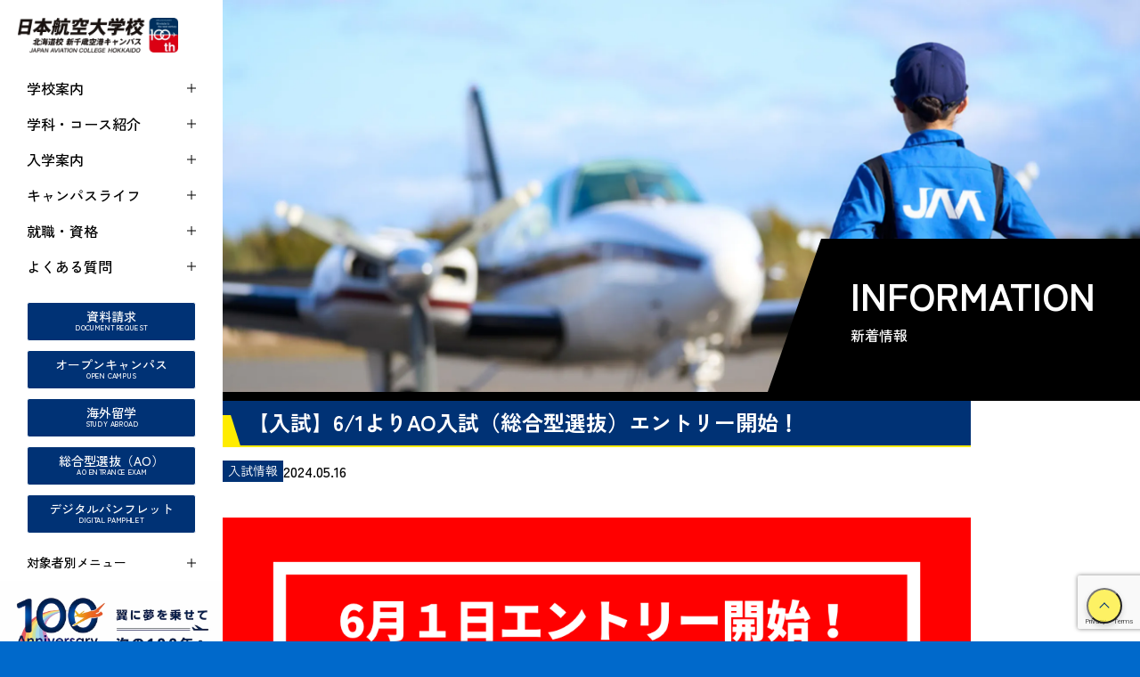

--- FILE ---
content_type: text/html; charset=UTF-8
request_url: https://www.jaa-tech.jp/information/15623/
body_size: 14420
content:
<!DOCTYPE html>
<html lang="ja">

<head prefix="og: http://ogp.me/ns# fb: http://ogp.me/ns/fb# article: http://ogp.me/ns/article#">
  <meta charset="UTF-8">
  <meta name="viewport" content="width=device-width, initial-scale=1.0">
  <meta name="format-detection" content="email=no,telephone=no,address=no">
  <meta name='robots' content='index, follow, max-image-preview:large, max-snippet:-1, max-video-preview:-1' />

	<!-- This site is optimized with the Yoast SEO plugin v26.6 - https://yoast.com/wordpress/plugins/seo/ -->
	<title>【入試】6/1よりAO入試（総合型選抜）エントリー開始！ - 日本航空大学校 北海道 新千歳空港キャンパス</title>
	<meta name="description" content="航空業界のプロフェッショナルを育成する日本航空大学校 北海道 新千歳空港キャンパス。日本航空学園グループの伝統と実績で培った本物の航空教育で多くの卒業生を航空業界へ輩出しています。オープンキャンパスへのエントリーも受付中です。" />
	<link rel="canonical" href="https://www.jaa-tech.jp/information/15623/" />
	<meta property="og:locale" content="ja_JP" />
	<meta property="og:type" content="article" />
	<meta property="og:title" content="【入試】6/1よりAO入試（総合型選抜）エントリー開始！ - 日本航空大学校 北海道 新千歳空港キャンパス" />
	<meta property="og:description" content="航空業界のプロフェッショナルを育成する日本航空大学校 北海道 新千歳空港キャンパス。日本航空学園グループの伝統と実績で培った本物の航空教育で多くの卒業生を航空業界へ輩出しています。オープンキャンパスへのエントリーも受付中です。" />
	<meta property="og:url" content="https://www.jaa-tech.jp/information/15623/" />
	<meta property="og:site_name" content="日本航空大学校 北海道 新千歳空港キャンパス" />
	<meta property="article:modified_time" content="2024-05-16T06:21:02+00:00" />
	<meta property="og:image" content="https://www.jaa-tech.jp/wp/wp-content/uploads/2023/05/f52526e96425f2501ccb20800e6db589.png" />
	<meta name="twitter:card" content="summary_large_image" />
	<meta name="twitter:label1" content="推定読み取り時間" />
	<meta name="twitter:data1" content="2分" />
	<script type="application/ld+json" class="yoast-schema-graph">{"@context":"https://schema.org","@graph":[{"@type":"WebPage","@id":"https://www.jaa-tech.jp/information/15623/","url":"https://www.jaa-tech.jp/information/15623/","name":"【入試】6/1よりAO入試（総合型選抜）エントリー開始！ - 日本航空大学校 北海道 新千歳空港キャンパス","isPartOf":{"@id":"https://www.jaa-tech.jp/#website"},"primaryImageOfPage":{"@id":"https://www.jaa-tech.jp/information/15623/#primaryimage"},"image":{"@id":"https://www.jaa-tech.jp/information/15623/#primaryimage"},"thumbnailUrl":"https://www.jaa-tech.jp/wp/wp-content/uploads/2023/05/f52526e96425f2501ccb20800e6db589.png","datePublished":"2024-05-15T23:00:44+00:00","dateModified":"2024-05-16T06:21:02+00:00","description":"航空業界のプロフェッショナルを育成する日本航空大学校 北海道 新千歳空港キャンパス。日本航空学園グループの伝統と実績で培った本物の航空教育で多くの卒業生を航空業界へ輩出しています。オープンキャンパスへのエントリーも受付中です。","breadcrumb":{"@id":"https://www.jaa-tech.jp/information/15623/#breadcrumb"},"inLanguage":"ja","potentialAction":[{"@type":"ReadAction","target":["https://www.jaa-tech.jp/information/15623/"]}]},{"@type":"ImageObject","inLanguage":"ja","@id":"https://www.jaa-tech.jp/information/15623/#primaryimage","url":"https://www.jaa-tech.jp/wp/wp-content/uploads/2023/05/f52526e96425f2501ccb20800e6db589.png","contentUrl":"https://www.jaa-tech.jp/wp/wp-content/uploads/2023/05/f52526e96425f2501ccb20800e6db589.png","width":1080,"height":1080},{"@type":"BreadcrumbList","@id":"https://www.jaa-tech.jp/information/15623/#breadcrumb","itemListElement":[{"@type":"ListItem","position":1,"name":"ホーム","item":"https://www.jaa-tech.jp/"},{"@type":"ListItem","position":2,"name":"新着情報","item":"https://www.jaa-tech.jp/information/"},{"@type":"ListItem","position":3,"name":"【入試】6/1よりAO入試（総合型選抜）エントリー開始！"}]},{"@type":"WebSite","@id":"https://www.jaa-tech.jp/#website","url":"https://www.jaa-tech.jp/","name":"日本航空大学校 北海道 新千歳空港キャンパス","description":"日本航空大学校 北海道 新千歳空港キャンパス","potentialAction":[{"@type":"SearchAction","target":{"@type":"EntryPoint","urlTemplate":"https://www.jaa-tech.jp/?s={search_term_string}"},"query-input":{"@type":"PropertyValueSpecification","valueRequired":true,"valueName":"search_term_string"}}],"inLanguage":"ja"}]}</script>
	<!-- / Yoast SEO plugin. -->


<link rel='dns-prefetch' href='//translate.google.com' />
<link rel="alternate" title="oEmbed (JSON)" type="application/json+oembed" href="https://www.jaa-tech.jp/wp-json/oembed/1.0/embed?url=https%3A%2F%2Fwww.jaa-tech.jp%2Finformation%2F15623%2F" />
<link rel="alternate" title="oEmbed (XML)" type="text/xml+oembed" href="https://www.jaa-tech.jp/wp-json/oembed/1.0/embed?url=https%3A%2F%2Fwww.jaa-tech.jp%2Finformation%2F15623%2F&#038;format=xml" />
<style id='wp-img-auto-sizes-contain-inline-css' type='text/css'>
img:is([sizes=auto i],[sizes^="auto," i]){contain-intrinsic-size:3000px 1500px}
/*# sourceURL=wp-img-auto-sizes-contain-inline-css */
</style>
<style id='wp-block-library-inline-css' type='text/css'>
:root{--wp-block-synced-color:#7a00df;--wp-block-synced-color--rgb:122,0,223;--wp-bound-block-color:var(--wp-block-synced-color);--wp-editor-canvas-background:#ddd;--wp-admin-theme-color:#007cba;--wp-admin-theme-color--rgb:0,124,186;--wp-admin-theme-color-darker-10:#006ba1;--wp-admin-theme-color-darker-10--rgb:0,107,160.5;--wp-admin-theme-color-darker-20:#005a87;--wp-admin-theme-color-darker-20--rgb:0,90,135;--wp-admin-border-width-focus:2px}@media (min-resolution:192dpi){:root{--wp-admin-border-width-focus:1.5px}}.wp-element-button{cursor:pointer}:root .has-very-light-gray-background-color{background-color:#eee}:root .has-very-dark-gray-background-color{background-color:#313131}:root .has-very-light-gray-color{color:#eee}:root .has-very-dark-gray-color{color:#313131}:root .has-vivid-green-cyan-to-vivid-cyan-blue-gradient-background{background:linear-gradient(135deg,#00d084,#0693e3)}:root .has-purple-crush-gradient-background{background:linear-gradient(135deg,#34e2e4,#4721fb 50%,#ab1dfe)}:root .has-hazy-dawn-gradient-background{background:linear-gradient(135deg,#faaca8,#dad0ec)}:root .has-subdued-olive-gradient-background{background:linear-gradient(135deg,#fafae1,#67a671)}:root .has-atomic-cream-gradient-background{background:linear-gradient(135deg,#fdd79a,#004a59)}:root .has-nightshade-gradient-background{background:linear-gradient(135deg,#330968,#31cdcf)}:root .has-midnight-gradient-background{background:linear-gradient(135deg,#020381,#2874fc)}:root{--wp--preset--font-size--normal:16px;--wp--preset--font-size--huge:42px}.has-regular-font-size{font-size:1em}.has-larger-font-size{font-size:2.625em}.has-normal-font-size{font-size:var(--wp--preset--font-size--normal)}.has-huge-font-size{font-size:var(--wp--preset--font-size--huge)}.has-text-align-center{text-align:center}.has-text-align-left{text-align:left}.has-text-align-right{text-align:right}.has-fit-text{white-space:nowrap!important}#end-resizable-editor-section{display:none}.aligncenter{clear:both}.items-justified-left{justify-content:flex-start}.items-justified-center{justify-content:center}.items-justified-right{justify-content:flex-end}.items-justified-space-between{justify-content:space-between}.screen-reader-text{border:0;clip-path:inset(50%);height:1px;margin:-1px;overflow:hidden;padding:0;position:absolute;width:1px;word-wrap:normal!important}.screen-reader-text:focus{background-color:#ddd;clip-path:none;color:#444;display:block;font-size:1em;height:auto;left:5px;line-height:normal;padding:15px 23px 14px;text-decoration:none;top:5px;width:auto;z-index:100000}html :where(.has-border-color){border-style:solid}html :where([style*=border-top-color]){border-top-style:solid}html :where([style*=border-right-color]){border-right-style:solid}html :where([style*=border-bottom-color]){border-bottom-style:solid}html :where([style*=border-left-color]){border-left-style:solid}html :where([style*=border-width]){border-style:solid}html :where([style*=border-top-width]){border-top-style:solid}html :where([style*=border-right-width]){border-right-style:solid}html :where([style*=border-bottom-width]){border-bottom-style:solid}html :where([style*=border-left-width]){border-left-style:solid}html :where(img[class*=wp-image-]){height:auto;max-width:100%}:where(figure){margin:0 0 1em}html :where(.is-position-sticky){--wp-admin--admin-bar--position-offset:var(--wp-admin--admin-bar--height,0px)}@media screen and (max-width:600px){html :where(.is-position-sticky){--wp-admin--admin-bar--position-offset:0px}}

/*# sourceURL=wp-block-library-inline-css */
</style><style id='global-styles-inline-css' type='text/css'>
:root{--wp--preset--aspect-ratio--square: 1;--wp--preset--aspect-ratio--4-3: 4/3;--wp--preset--aspect-ratio--3-4: 3/4;--wp--preset--aspect-ratio--3-2: 3/2;--wp--preset--aspect-ratio--2-3: 2/3;--wp--preset--aspect-ratio--16-9: 16/9;--wp--preset--aspect-ratio--9-16: 9/16;--wp--preset--color--black: #000000;--wp--preset--color--cyan-bluish-gray: #abb8c3;--wp--preset--color--white: #ffffff;--wp--preset--color--pale-pink: #f78da7;--wp--preset--color--vivid-red: #cf2e2e;--wp--preset--color--luminous-vivid-orange: #ff6900;--wp--preset--color--luminous-vivid-amber: #fcb900;--wp--preset--color--light-green-cyan: #7bdcb5;--wp--preset--color--vivid-green-cyan: #00d084;--wp--preset--color--pale-cyan-blue: #8ed1fc;--wp--preset--color--vivid-cyan-blue: #0693e3;--wp--preset--color--vivid-purple: #9b51e0;--wp--preset--gradient--vivid-cyan-blue-to-vivid-purple: linear-gradient(135deg,rgb(6,147,227) 0%,rgb(155,81,224) 100%);--wp--preset--gradient--light-green-cyan-to-vivid-green-cyan: linear-gradient(135deg,rgb(122,220,180) 0%,rgb(0,208,130) 100%);--wp--preset--gradient--luminous-vivid-amber-to-luminous-vivid-orange: linear-gradient(135deg,rgb(252,185,0) 0%,rgb(255,105,0) 100%);--wp--preset--gradient--luminous-vivid-orange-to-vivid-red: linear-gradient(135deg,rgb(255,105,0) 0%,rgb(207,46,46) 100%);--wp--preset--gradient--very-light-gray-to-cyan-bluish-gray: linear-gradient(135deg,rgb(238,238,238) 0%,rgb(169,184,195) 100%);--wp--preset--gradient--cool-to-warm-spectrum: linear-gradient(135deg,rgb(74,234,220) 0%,rgb(151,120,209) 20%,rgb(207,42,186) 40%,rgb(238,44,130) 60%,rgb(251,105,98) 80%,rgb(254,248,76) 100%);--wp--preset--gradient--blush-light-purple: linear-gradient(135deg,rgb(255,206,236) 0%,rgb(152,150,240) 100%);--wp--preset--gradient--blush-bordeaux: linear-gradient(135deg,rgb(254,205,165) 0%,rgb(254,45,45) 50%,rgb(107,0,62) 100%);--wp--preset--gradient--luminous-dusk: linear-gradient(135deg,rgb(255,203,112) 0%,rgb(199,81,192) 50%,rgb(65,88,208) 100%);--wp--preset--gradient--pale-ocean: linear-gradient(135deg,rgb(255,245,203) 0%,rgb(182,227,212) 50%,rgb(51,167,181) 100%);--wp--preset--gradient--electric-grass: linear-gradient(135deg,rgb(202,248,128) 0%,rgb(113,206,126) 100%);--wp--preset--gradient--midnight: linear-gradient(135deg,rgb(2,3,129) 0%,rgb(40,116,252) 100%);--wp--preset--font-size--small: 13px;--wp--preset--font-size--medium: 20px;--wp--preset--font-size--large: 36px;--wp--preset--font-size--x-large: 42px;--wp--preset--spacing--20: 0.44rem;--wp--preset--spacing--30: 0.67rem;--wp--preset--spacing--40: 1rem;--wp--preset--spacing--50: 1.5rem;--wp--preset--spacing--60: 2.25rem;--wp--preset--spacing--70: 3.38rem;--wp--preset--spacing--80: 5.06rem;--wp--preset--shadow--natural: 6px 6px 9px rgba(0, 0, 0, 0.2);--wp--preset--shadow--deep: 12px 12px 50px rgba(0, 0, 0, 0.4);--wp--preset--shadow--sharp: 6px 6px 0px rgba(0, 0, 0, 0.2);--wp--preset--shadow--outlined: 6px 6px 0px -3px rgb(255, 255, 255), 6px 6px rgb(0, 0, 0);--wp--preset--shadow--crisp: 6px 6px 0px rgb(0, 0, 0);}:where(.is-layout-flex){gap: 0.5em;}:where(.is-layout-grid){gap: 0.5em;}body .is-layout-flex{display: flex;}.is-layout-flex{flex-wrap: wrap;align-items: center;}.is-layout-flex > :is(*, div){margin: 0;}body .is-layout-grid{display: grid;}.is-layout-grid > :is(*, div){margin: 0;}:where(.wp-block-columns.is-layout-flex){gap: 2em;}:where(.wp-block-columns.is-layout-grid){gap: 2em;}:where(.wp-block-post-template.is-layout-flex){gap: 1.25em;}:where(.wp-block-post-template.is-layout-grid){gap: 1.25em;}.has-black-color{color: var(--wp--preset--color--black) !important;}.has-cyan-bluish-gray-color{color: var(--wp--preset--color--cyan-bluish-gray) !important;}.has-white-color{color: var(--wp--preset--color--white) !important;}.has-pale-pink-color{color: var(--wp--preset--color--pale-pink) !important;}.has-vivid-red-color{color: var(--wp--preset--color--vivid-red) !important;}.has-luminous-vivid-orange-color{color: var(--wp--preset--color--luminous-vivid-orange) !important;}.has-luminous-vivid-amber-color{color: var(--wp--preset--color--luminous-vivid-amber) !important;}.has-light-green-cyan-color{color: var(--wp--preset--color--light-green-cyan) !important;}.has-vivid-green-cyan-color{color: var(--wp--preset--color--vivid-green-cyan) !important;}.has-pale-cyan-blue-color{color: var(--wp--preset--color--pale-cyan-blue) !important;}.has-vivid-cyan-blue-color{color: var(--wp--preset--color--vivid-cyan-blue) !important;}.has-vivid-purple-color{color: var(--wp--preset--color--vivid-purple) !important;}.has-black-background-color{background-color: var(--wp--preset--color--black) !important;}.has-cyan-bluish-gray-background-color{background-color: var(--wp--preset--color--cyan-bluish-gray) !important;}.has-white-background-color{background-color: var(--wp--preset--color--white) !important;}.has-pale-pink-background-color{background-color: var(--wp--preset--color--pale-pink) !important;}.has-vivid-red-background-color{background-color: var(--wp--preset--color--vivid-red) !important;}.has-luminous-vivid-orange-background-color{background-color: var(--wp--preset--color--luminous-vivid-orange) !important;}.has-luminous-vivid-amber-background-color{background-color: var(--wp--preset--color--luminous-vivid-amber) !important;}.has-light-green-cyan-background-color{background-color: var(--wp--preset--color--light-green-cyan) !important;}.has-vivid-green-cyan-background-color{background-color: var(--wp--preset--color--vivid-green-cyan) !important;}.has-pale-cyan-blue-background-color{background-color: var(--wp--preset--color--pale-cyan-blue) !important;}.has-vivid-cyan-blue-background-color{background-color: var(--wp--preset--color--vivid-cyan-blue) !important;}.has-vivid-purple-background-color{background-color: var(--wp--preset--color--vivid-purple) !important;}.has-black-border-color{border-color: var(--wp--preset--color--black) !important;}.has-cyan-bluish-gray-border-color{border-color: var(--wp--preset--color--cyan-bluish-gray) !important;}.has-white-border-color{border-color: var(--wp--preset--color--white) !important;}.has-pale-pink-border-color{border-color: var(--wp--preset--color--pale-pink) !important;}.has-vivid-red-border-color{border-color: var(--wp--preset--color--vivid-red) !important;}.has-luminous-vivid-orange-border-color{border-color: var(--wp--preset--color--luminous-vivid-orange) !important;}.has-luminous-vivid-amber-border-color{border-color: var(--wp--preset--color--luminous-vivid-amber) !important;}.has-light-green-cyan-border-color{border-color: var(--wp--preset--color--light-green-cyan) !important;}.has-vivid-green-cyan-border-color{border-color: var(--wp--preset--color--vivid-green-cyan) !important;}.has-pale-cyan-blue-border-color{border-color: var(--wp--preset--color--pale-cyan-blue) !important;}.has-vivid-cyan-blue-border-color{border-color: var(--wp--preset--color--vivid-cyan-blue) !important;}.has-vivid-purple-border-color{border-color: var(--wp--preset--color--vivid-purple) !important;}.has-vivid-cyan-blue-to-vivid-purple-gradient-background{background: var(--wp--preset--gradient--vivid-cyan-blue-to-vivid-purple) !important;}.has-light-green-cyan-to-vivid-green-cyan-gradient-background{background: var(--wp--preset--gradient--light-green-cyan-to-vivid-green-cyan) !important;}.has-luminous-vivid-amber-to-luminous-vivid-orange-gradient-background{background: var(--wp--preset--gradient--luminous-vivid-amber-to-luminous-vivid-orange) !important;}.has-luminous-vivid-orange-to-vivid-red-gradient-background{background: var(--wp--preset--gradient--luminous-vivid-orange-to-vivid-red) !important;}.has-very-light-gray-to-cyan-bluish-gray-gradient-background{background: var(--wp--preset--gradient--very-light-gray-to-cyan-bluish-gray) !important;}.has-cool-to-warm-spectrum-gradient-background{background: var(--wp--preset--gradient--cool-to-warm-spectrum) !important;}.has-blush-light-purple-gradient-background{background: var(--wp--preset--gradient--blush-light-purple) !important;}.has-blush-bordeaux-gradient-background{background: var(--wp--preset--gradient--blush-bordeaux) !important;}.has-luminous-dusk-gradient-background{background: var(--wp--preset--gradient--luminous-dusk) !important;}.has-pale-ocean-gradient-background{background: var(--wp--preset--gradient--pale-ocean) !important;}.has-electric-grass-gradient-background{background: var(--wp--preset--gradient--electric-grass) !important;}.has-midnight-gradient-background{background: var(--wp--preset--gradient--midnight) !important;}.has-small-font-size{font-size: var(--wp--preset--font-size--small) !important;}.has-medium-font-size{font-size: var(--wp--preset--font-size--medium) !important;}.has-large-font-size{font-size: var(--wp--preset--font-size--large) !important;}.has-x-large-font-size{font-size: var(--wp--preset--font-size--x-large) !important;}
/*# sourceURL=global-styles-inline-css */
</style>

<style id='classic-theme-styles-inline-css' type='text/css'>
/*! This file is auto-generated */
.wp-block-button__link{color:#fff;background-color:#32373c;border-radius:9999px;box-shadow:none;text-decoration:none;padding:calc(.667em + 2px) calc(1.333em + 2px);font-size:1.125em}.wp-block-file__button{background:#32373c;color:#fff;text-decoration:none}
/*# sourceURL=/wp-includes/css/classic-themes.min.css */
</style>
<link rel='stylesheet' id='contact-form-7-css' href='https://www.jaa-tech.jp/wp/wp-content/plugins/contact-form-7/includes/css/styles.css?ver=6.1.4' type='text/css' media='all' />
<link rel='stylesheet' id='contact-form-7-confirm-css' href='https://www.jaa-tech.jp/wp/wp-content/plugins/contact-form-7-add-confirm/includes/css/styles.css?ver=5.1' type='text/css' media='all' />
<link rel='stylesheet' id='walcf7-datepicker-css-css' href='https://www.jaa-tech.jp/wp/wp-content/plugins/date-time-picker-for-contact-form-7/assets/css/jquery.datetimepicker.min.css?ver=1.0.0' type='text/css' media='all' />
<link rel='stylesheet' id='google-language-translator-css' href='https://www.jaa-tech.jp/wp/wp-content/plugins/google-language-translator/css/style.css?ver=6.0.20' type='text/css' media='' />
<link rel='stylesheet' id='tablepress-default-css' href='https://www.jaa-tech.jp/wp/wp-content/tablepress-combined.min.css?ver=4' type='text/css' media='all' />
<link rel='stylesheet' id='dashicons-css' href='https://www.jaa-tech.jp/wp/wp-includes/css/dashicons.min.css?ver=6.9' type='text/css' media='all' />
<link rel='stylesheet' id='my-calendar-lists-css' href='https://www.jaa-tech.jp/wp/wp-content/plugins/my-calendar/css/list-presets.css?ver=3.6.17' type='text/css' media='all' />
<link rel='stylesheet' id='my-calendar-reset-css' href='https://www.jaa-tech.jp/wp/wp-content/plugins/my-calendar/css/reset.css?ver=3.6.17' type='text/css' media='all' />
<link rel='stylesheet' id='my-calendar-style-css' href='https://www.jaa-tech.jp/wp/wp-content/plugins/my-calendar/styles/twentyeighteen.css?ver=3.6.17-twentyeighteen-css' type='text/css' media='all' />
<style id='my-calendar-style-inline-css' type='text/css'>

/* Styles by My Calendar - Joe Dolson https://www.joedolson.com/ */

.my-calendar-modal .event-title svg { background-color: #029fe8; padding: 3px; }
.mc-main .mc_1 .event-title, .mc-main .mc_1 .event-title a { background: #029fe8 !important; color: #ffffff !important; }
.mc-main .mc_1 .event-title button { background: #029fe8 !important; color: #ffffff !important; }
.mc-main .mc_1 .event-title a:hover, .mc-main .mc_1 .event-title a:focus { background: #006cb5 !important;}
.mc-main .mc_1 .event-title button:hover, .mc-main .mc_1 .event-title button:focus { background: #006cb5 !important;}
.my-calendar-modal .event-title svg { background-color: #f91157; padding: 3px; }
.mc-main .mc_2019 .event-title, .mc-main .mc_2019 .event-title a { background: #f91157 !important; color: #ffffff !important; }
.mc-main .mc_2019 .event-title button { background: #f91157 !important; color: #ffffff !important; }
.mc-main .mc_2019 .event-title a:hover, .mc-main .mc_2019 .event-title a:focus { background: #c60024 !important;}
.mc-main .mc_2019 .event-title button:hover, .mc-main .mc_2019 .event-title button:focus { background: #c60024 !important;}
.my-calendar-modal .event-title svg { background-color: #49b738; padding: 3px; }
.mc-main .mc_6 .event-title, .mc-main .mc_6 .event-title a { background: #49b738 !important; color: #000000 !important; }
.mc-main .mc_6 .event-title button { background: #49b738 !important; color: #000000 !important; }
.mc-main .mc_6 .event-title a:hover, .mc-main .mc_6 .event-title a:focus { background: #7cea6b !important;}
.mc-main .mc_6 .event-title button:hover, .mc-main .mc_6 .event-title button:focus { background: #7cea6b !important;}
.my-calendar-modal .event-title svg { background-color: #eded21; padding: 3px; }
.mc-main .mc_7 .event-title, .mc-main .mc_7 .event-title a { background: #eded21 !important; color: #000000 !important; }
.mc-main .mc_7 .event-title button { background: #eded21 !important; color: #000000 !important; }
.mc-main .mc_7 .event-title a:hover, .mc-main .mc_7 .event-title a:focus { background: #ffff54 !important;}
.mc-main .mc_7 .event-title button:hover, .mc-main .mc_7 .event-title button:focus { background: #ffff54 !important;}
.my-calendar-modal .event-title svg { background-color: #ef26db; padding: 3px; }
.mc-main .mc_8 .event-title, .mc-main .mc_8 .event-title a { background: #ef26db !important; color: #ffffff !important; }
.mc-main .mc_8 .event-title button { background: #ef26db !important; color: #ffffff !important; }
.mc-main .mc_8 .event-title a:hover, .mc-main .mc_8 .event-title a:focus { background: #bc00a8 !important;}
.mc-main .mc_8 .event-title button:hover, .mc-main .mc_8 .event-title button:focus { background: #bc00a8 !important;}
.my-calendar-modal .event-title svg { background-color: #dd3333; padding: 3px; }
.mc-main .mc_2020 .event-title, .mc-main .mc_2020 .event-title a { background: #dd3333 !important; color: #ffffff !important; }
.mc-main .mc_2020 .event-title button { background: #dd3333 !important; color: #ffffff !important; }
.mc-main .mc_2020 .event-title a:hover, .mc-main .mc_2020 .event-title a:focus { background: #aa0000 !important;}
.mc-main .mc_2020 .event-title button:hover, .mc-main .mc_2020 .event-title button:focus { background: #aa0000 !important;}
.my-calendar-modal .event-title svg { background-color: #eeee22; padding: 3px; }
.mc-main .mc_2021 .event-title, .mc-main .mc_2021 .event-title a { background: #eeee22 !important; color: #000000 !important; }
.mc-main .mc_2021 .event-title button { background: #eeee22 !important; color: #000000 !important; }
.mc-main .mc_2021 .event-title a:hover, .mc-main .mc_2021 .event-title a:focus { background: #ffff55 !important;}
.mc-main .mc_2021 .event-title button:hover, .mc-main .mc_2021 .event-title button:focus { background: #ffff55 !important;}
.my-calendar-modal .event-title svg { background-color: #ffb7f1; padding: 3px; }
.mc-main .mc_2020 .event-title, .mc-main .mc_2020 .event-title a { background: #ffb7f1 !important; color: #000000 !important; }
.mc-main .mc_2020 .event-title button { background: #ffb7f1 !important; color: #000000 !important; }
.mc-main .mc_2020 .event-title a:hover, .mc-main .mc_2020 .event-title a:focus { background: #ffeaff !important;}
.mc-main .mc_2020 .event-title button:hover, .mc-main .mc_2020 .event-title button:focus { background: #ffeaff !important;}
.my-calendar-modal .event-title svg { background-color: #dd1f1f; padding: 3px; }
.mc-main .mc_2021 .event-title, .mc-main .mc_2021 .event-title a { background: #dd1f1f !important; color: #ffffff !important; }
.mc-main .mc_2021 .event-title button { background: #dd1f1f !important; color: #ffffff !important; }
.mc-main .mc_2021 .event-title a:hover, .mc-main .mc_2021 .event-title a:focus { background: #aa0000 !important;}
.mc-main .mc_2021 .event-title button:hover, .mc-main .mc_2021 .event-title button:focus { background: #aa0000 !important;}
.mc-main, .mc-event, .my-calendar-modal, .my-calendar-modal-overlay, .mc-event-list {--primary-dark: #074398; --primary-light: #fff; --secondary-light: #fff; --secondary-dark: #c0c0c0; --highlight-dark: #666; --highlight-light: #efefef; --close-button: #b32d2e; --search-highlight-bg: #f5e6ab; --navbar-background: transparent; --nav-button-bg: #fff; --nav-button-color: #313233; --nav-button-border: #313233; --nav-input-border: #313233; --nav-input-background: #fff; --nav-input-color: #313233; --grid-cell-border: #0000001f; --grid-header-border: #313233; --grid-header-color: #313233; --grid-weekend-color: #313233; --grid-header-bg: transparent; --grid-weekend-bg: transparent; --grid-cell-background: transparent; --current-day-border: #313233; --current-day-color: #313233; --current-day-bg: transparent; --date-has-events-bg: #313233; --date-has-events-color: #f6f7f7; --calendar-heading: clamp( 1.125rem, 24px, 2.5rem ); --event-title: clamp( 1.25rem, 24px, 2.5rem ); --grid-date: 16px; --grid-date-heading: clamp( .75rem, 16px, 1.5rem ); --modal-title: 1.5rem; --navigation-controls: clamp( .75rem, 16px, 1.5rem ); --card-heading: 1.125rem; --list-date: 1.25rem; --author-card: clamp( .75rem, 14px, 1.5rem); --single-event-title: clamp( 1.25rem, 24px, 2.5rem ); --mini-time-text: clamp( .75rem, 14px 1.25rem ); --list-event-date: 1.25rem; --list-event-title: 1.2rem; --grid-max-width: 1260px; --list-preset-border-color: #000000; --list-preset-stripe-background: rgba( 0,0,0,.04 ); --list-preset-date-badge-background: #000; --list-preset-date-badge-color: #fff; --list-preset-background: transparent; --category-mc_1: #029fe8; --category-mc_2019: #f91157; --category-mc_6: #49b738; --category-mc_7: #eded21; --category-mc_8: #ef26db; --category-mc_2020: #dd3333; --category-mc_2021: #eeee22; --category-mc_2020: #ffb7f1; --category-mc_2021: #dd1f1f; }
/*# sourceURL=my-calendar-style-inline-css */
</style>
<script type="text/javascript" src="https://www.jaa-tech.jp/wp/wp-includes/js/jquery/jquery.min.js?ver=3.7.1" id="jquery-core-js"></script>
<script type="text/javascript" src="https://www.jaa-tech.jp/wp/wp-includes/js/jquery/jquery-migrate.min.js?ver=3.4.1" id="jquery-migrate-js"></script>
<link rel="https://api.w.org/" href="https://www.jaa-tech.jp/wp-json/" />
<link rel='stylesheet' id='16480-css' href='//www.jaa-tech.jp/wp/wp-content/uploads/custom-css-js/16480.css?v=2485' type="text/css" media='all' />

<link rel='stylesheet' id='16112-css' href='//www.jaa-tech.jp/wp/wp-content/uploads/custom-css-js/16112.css?v=7167' type="text/css" media='all' />
<style>#google_language_translator a{display:none!important;}div.skiptranslate.goog-te-gadget{display:inline!important;}.goog-te-gadget{color:transparent!important;}.goog-te-gadget{font-size:0px!important;}.goog-branding{display:none;}.goog-tooltip{display: none!important;}.goog-tooltip:hover{display: none!important;}.goog-text-highlight{background-color:transparent!important;border:none!important;box-shadow:none!important;}#google_language_translator{display:none;}#google_language_translator select.goog-te-combo{color:#32373c;}#flags{display:none;}div.skiptranslate{display:none!important;}body{top:0px!important;}#goog-gt-{display:none!important;}font font{background-color:transparent!important;box-shadow:none!important;position:initial!important;}#glt-translate-trigger{left:20px;right:auto;}#glt-translate-trigger > span{color:#ffffff;}#glt-translate-trigger{background:#f89406;}.goog-te-gadget .goog-te-combo{width:100%;}</style><meta name="redi-version" content="1.2.7" /><link rel="icon" href="https://www.jaa-tech.jp/wp/wp-content/uploads/2021/04/cropped-ogp-32x32.jpg" sizes="32x32" />
<link rel="icon" href="https://www.jaa-tech.jp/wp/wp-content/uploads/2021/04/cropped-ogp-192x192.jpg" sizes="192x192" />
<link rel="apple-touch-icon" href="https://www.jaa-tech.jp/wp/wp-content/uploads/2021/04/cropped-ogp-180x180.jpg" />
<meta name="msapplication-TileImage" content="https://www.jaa-tech.jp/wp/wp-content/uploads/2021/04/cropped-ogp-270x270.jpg" />
		<style type="text/css" id="wp-custom-css">
			/* 卒業生向け求人ページ用の TablePress id=1 だけ調整 */
.tablepress-id-1 th,
.tablepress-id-1 td {
  padding: 10px 14px;
  word-break: break-word;
  white-space: normal;
  font-size: 15px;
  text-align: left;
}

.tablepress-id-1 tr {
  line-height: 1.5;
}
/* DataTablesの不要なUIを非表示 */
.tablepress-id-1_wrapper .dataTables_length,
.tablepress-id-1_wrapper .dataTables_filter,
.tablepress-id-1_wrapper .dataTables_info,
.tablepress-id-1_wrapper .dataTables_paginate {
  display: none !important;
}

/* スマホ対応 */
@media screen and (max-width: 600px) {
  .tablepress-id-1 {
    display: block;
    overflow-x: auto;
    white-space: nowrap;
  }
}		</style>
		
  <!-- Google tag (gtag.js) -->
  <script async src="https://www.googletagmanager.com/gtag/js?id=G-MKV27G1MF7"></script>
  <script>
    window.dataLayer = window.dataLayer || [];

    function gtag() {
      dataLayer.push(arguments);
    }
    gtag('js', new Date());

    gtag('config', 'G-MKV27G1MF7');
  </script>

  <!-- Google Tag Manager -->
  <script>
    (function(w, d, s, l, i) {
      w[l] = w[l] || [];
      w[l].push({
        'gtm.start': new Date().getTime(),
        event: 'gtm.js'
      });
      var f = d.getElementsByTagName(s)[0],
        j = d.createElement(s),
        dl = l != 'dataLayer' ? '&l=' + l : '';
      j.async = true;
      j.src =
        'https://www.googletagmanager.com/gtm.js?id=' + i + dl;
      f.parentNode.insertBefore(j, f);
    })(window, document, 'script', 'dataLayer', 'GTM-NS3DHRP');
  </script>
  <!-- End Google Tag Manager -->

  <link rel="preconnect" href="https://fonts.googleapis.com">
  <link rel="preconnect" href="https://fonts.gstatic.com" crossorigin>
  <link href="https://fonts.googleapis.com/css2?family=Lato:ital,wght@0,400;0,700;0,900;1,400;1,700;1,900&family=Noto+Sans+JP:wght@100..900&family=Zen+Kaku+Gothic+New:wght@300;400;500;700;900&display=swap" rel="stylesheet">


  
  <link rel="stylesheet" href="https://www.jaa-tech.jp/wp/wp-content/themes/jaa-tech/dist/css/styles.css?1754025464">

  <script src="https://ajaxzip3.github.io/ajaxzip3.js" defer></script>
  <script src="https://www.jaa-tech.jp/wp/wp-content/themes/jaa-tech/dist/js/bundle.js?1745472620" defer></script>
</head>

<body>
  <!-- Google Tag Manager (noscript) -->
  <noscript><iframe src="https://www.googletagmanager.com/ns.html?id=GTM-NS3DHRP" height="0" width="0" style="display:none;visibility:hidden"></iframe></noscript>
  <!-- End Google Tag Manager (noscript) -->
  <div class="ly_container">

    <div class="el_cover js_cover"></div>
    <div class="ly_container_wrap">
      <header class="ly_header js_header">
        <div class="google-language el_lang"><div id="google_language_translator" class="default-language-ja"></div></div>
                  <a href="https://www.jaa-tech.jp" class="el_headerLogo">
            <img src="https://www.jaa-tech.jp/wp/wp-content/themes/jaa-tech/dist/img/common/logo_100th.webp" alt="日本航空大学校 北海道新千歳空港キャンパス" width="180" height="49" decoding="async">
          </a>
        
        <div class="ly_header_inner">
          <div class="ly_header_wrap">
            <div class="ly_header_head bl_headerHead">
                              <a href="https://www.jaa-tech.jp" class="bl_headerHead_logo">
                  <img src="https://www.jaa-tech.jp/wp/wp-content/themes/jaa-tech/dist/img/common/logo_100th_white.webp" alt="日本航空大学校 北海道新千歳空港キャンパス" width="180" height="49" decoding="async">
                </a>
              
              <div class="bl_headerHead_buttonWrap">
                <div class="bl_headerHead_langUnit hp_sp">
                  <a title="Japanese" class="nturl notranslate ja flag Japanese tool-item bl_headerHead_lang" data-lang="Japanese">JP</a>
                  <a title="English" class="nturl notranslate en flag united-states tool-item bl_headerHead_lang" data-lang="English">EN</a>
                </div>

                <button class="bl_hamBtn js_hamBtn" type="button">
                  <span class="bl_hamBtn_line bl_hamBtn_line--top"></span>
                  <span class="bl_hamBtn_line bl_hamBtn_line--bottom"></span>
                </button>
              </div>
            </div>

            <div class="ly_header_wrapBottom">
              <nav class="ly_header_body bl_headerMain">
                <ul class="bl_headerMain_list">
                  <li class="bl_headerMain_listItem">
                    <div class="bl_headerMain_title js_accordionButton">
                      学校案内
                      <span class="bl_headerMain_button"></span>
                    </div>

                                        <div class="bl_headerMain_child js_accordionTarget">
                      <div class="bl_headerMain_child_inner">
                        <p class="bl_headerMain_child_title">学校案内</p>
                        <a href="https://www.jaa-tech.jp/college/" class="bl_headerMain_textLink">学校案内TOP</a>
                        <ul class="bl_headerMain_childList">
                          <li class="bl_headerMain_childList_item">
                            <a href="https://www.jaa-tech.jp/college/feature/" class="bl_headerMain_childList_link">
                              <figure class="bl_headerMain_childList_img">
                                <img src="https://www.jaa-tech.jp/wp/wp-content/themes/jaa-tech/dist/img/common/header/college_01.webp" alt="" width="170" height="100" decoding="async">
                              </figure>
                              <span>学校の特徴</span>
                            </a>
                          </li>
                          <li class="bl_headerMain_childList_item">
                            <a href="https://www.jaa-tech.jp/college/director/" class="bl_headerMain_childList_link">
                              <figure class="bl_headerMain_childList_img"><img src="https://www.jaa-tech.jp/wp/wp-content/themes/jaa-tech/dist/img/common/header/college_02.webp" alt="" width="170" height="100" decoding="async"></figure>
                              <span>教育理念</span>
                            </a>
                          </li>
                          <li class="bl_headerMain_childList_item">
                            <a href="https://www.jaa-tech.jp/college/group/" class="bl_headerMain_childList_link">
                              <figure class="bl_headerMain_childList_img"><img src="https://www.jaa-tech.jp/wp/wp-content/themes/jaa-tech/dist/img/common/header/college_03.webp" alt="" width="170" height="100" decoding="async"></figure>
                              <span>グループ紹介</span>
                            </a>
                          </li>
                        </ul>

                        <div class="bl_headerMain_textLinkUnit">
                          <a href="https://www.jaa-tech.jp/college/history/" class="bl_headerMain_textLink">沿革</a>
                          <a href="https://www.jaa-tech.jp/college/disclosure/" class="bl_headerMain_textLink">情報公開</a>
                        </div>
                      </div>
                    </div>
                  </li>

                  <li class="bl_headerMain_listItem">
                    <div class="bl_headerMain_title js_accordionButton">
                      学科・コース紹介
                      <span class="bl_headerMain_button"></span>
                    </div>

                                        <div class="bl_headerMain_child js_accordionTarget">
                      <div class="bl_headerMain_child_inner">
                        <p class="bl_headerMain_child_title">学科・コース紹介</p>
                        <!-- <a href="https://www.jaa-tech.jp/course/" class="bl_headerMain_textLink">学科・コース紹介TOP</a> -->
                        <ul class="bl_headerMain_childList">
                          <li class="bl_headerMain_childList_item">
                            <a href="https://www.jaa-tech.jp/course/engineering/" class="bl_headerMain_childList_link">
                              <figure class="bl_headerMain_childList_img"><img src="https://www.jaa-tech.jp/wp/wp-content/themes/jaa-tech/dist/img/common/header/course_01.webp" alt="" width="170" height="100" decoding="async"></figure>
                              <span>トータルモビリティ<br>工学科</span>
                            </a>
                          </li>
                          <li class="bl_headerMain_childList_item">
                            <a href="https://www.jaa-tech.jp/course/maintenance/" class="bl_headerMain_childList_link">
                              <figure class="bl_headerMain_childList_img"><img src="https://www.jaa-tech.jp/wp/wp-content/themes/jaa-tech/dist/img/common/header/course_02.webp" alt="" width="170" height="100" decoding="async"></figure>
                              <span>航空整備科</span>
                            </a>
                          </li>
                          <li class="bl_headerMain_childList_item">
                            <a href="https://www.jaa-tech.jp/course/technology/" class="bl_headerMain_childList_link">
                              <figure class="bl_headerMain_childList_img"><img src="https://www.jaa-tech.jp/wp/wp-content/themes/jaa-tech/dist/img/common/header/course_03.webp" alt="" width="170" height="100" decoding="async"></figure>
                              <span>グランド<br>ハンドリング科</span>
                            </a>
                          </li>
                          <li class="bl_headerMain_childList_item">
                            <a href="https://www.jaa-tech.jp/course/ca/" class="bl_headerMain_childList_link">
                              <figure class="bl_headerMain_childList_img"><img src="https://www.jaa-tech.jp/wp/wp-content/themes/jaa-tech/dist/img/common/header/course_04.webp" alt="" width="170" height="100" decoding="async"></figure>
                              <span>キャビンアテンダント<br>・グランドスタッフ科</span>
                            </a>
                          </li>
                        </ul>
                      </div>
                    </div>
                  </li>

                  <li class="bl_headerMain_listItem">
                    <div class="bl_headerMain_title js_accordionButton">
                      入学案内
                      <span class="bl_headerMain_button"></span>
                    </div>

                                        <div class="bl_headerMain_child js_accordionTarget">
                      <div class="bl_headerMain_child_inner">
                        <p class="bl_headerMain_child_title">入学案内</p>
                        <a href="https://www.jaa-tech.jp/admission/" class="bl_headerMain_textLink">入学案内TOP</a>
                        <ul class="bl_headerMain_childList">
                          <li class="bl_headerMain_childList_item">
                            <a href="https://www.jaa-tech.jp/course/" class="bl_headerMain_childList_link">
                              <figure class="bl_headerMain_childList_img"><img src="https://www.jaa-tech.jp/wp/wp-content/themes/jaa-tech/dist/img/common/header/admission_01.webp" alt="" width="170" height="100" decoding="async"></figure>
                              <span>高校生の方へ</span>
                            </a>
                          </li>
                          <li class="bl_headerMain_childList_item">
                            <a href="https://www.jaa-tech.jp/admission/general/" class="bl_headerMain_childList_link">
                              <figure class="bl_headerMain_childList_img"><img src="https://www.jaa-tech.jp/wp/wp-content/themes/jaa-tech/dist/img/common/header/admission_02.webp" alt="" width="170" height="100" decoding="async"></figure>
                              <span>社会人・大学生の方へ</span>
                            </a>
                          </li>
                          <li class="bl_headerMain_childList_item">
                            <a href="https://www.jaa-tech.jp/admission/parents/" class="bl_headerMain_childList_link">
                              <figure class="bl_headerMain_childList_img"><img src="https://www.jaa-tech.jp/wp/wp-content/themes/jaa-tech/dist/img/common/header/admission_03.webp" alt="" width="170" height="100" decoding="async"></figure>
                              <span>保護者の方へ</span>
                            </a>
                          </li>
                          <li class="bl_headerMain_childList_item">
                            <a href="https://www.jaa-tech.jp/admission/international-student/" class="bl_headerMain_childList_link">
                              <figure class="bl_headerMain_childList_img"><img src="https://www.jaa-tech.jp/wp/wp-content/themes/jaa-tech/dist/img/common/header/admission_04.webp" alt="" width="170" height="100" decoding="async"></figure>
                              <span>留学生の方へ</span>
                            </a>
                          </li>
                        </ul>

                        <div class="bl_headerMain_textLinkUnit">
                          <a href="https://www.jaa-tech.jp/admission/requirement/" class="bl_headerMain_textLink">募集要項</a>
                          <a href="https://www.jaa-tech.jp/admission/fee/" class="bl_headerMain_textLink">学費・奨学金</a>
                          <a href="https://www.jaa-tech.jp/admission/to-distant-people/" class="bl_headerMain_textLink">遠方・道外に<br>お住まいの方へ</a>
                          <a href="https://www.jaa-tech.jp/admission/concerned/" class="bl_headerMain_textLink">中学・高校<br>教職員の方へ</a>
                        </div>
                      </div>
                    </div>
                  </li>

                  <li class="bl_headerMain_listItem">
                    <div class="bl_headerMain_title js_accordionButton">
                      キャンパスライフ
                      <span class="bl_headerMain_button"></span>
                    </div>

                                        <div class="bl_headerMain_child js_accordionTarget">
                      <div class="bl_headerMain_child_inner">
                        <p class="bl_headerMain_child_title">キャンパスライフ</p>
                        <a href="https://www.jaa-tech.jp/campus-life/" class="bl_headerMain_textLink">キャンパスライフTOP</a>
                        <ul class="bl_headerMain_childList">
                          <li class="bl_headerMain_childList_item">
                            <a href="https://www.jaa-tech.jp/campus-life/schoollife/" class="bl_headerMain_childList_link">
                              <figure class="bl_headerMain_childList_img"><img src="https://www.jaa-tech.jp/wp/wp-content/themes/jaa-tech/dist/img/common/header/chitose_01.webp" alt="" width="170" height="100" decoding="async"></figure>
                              <span>サークル/年間イベント</span>
                            </a>
                          </li>
                          <li class="bl_headerMain_childList_item">
                            <a href="https://www.jaa-tech.jp/campus-life/facilities/" class="bl_headerMain_childList_link">
                              <figure class="bl_headerMain_childList_img"><img src="https://www.jaa-tech.jp/wp/wp-content/themes/jaa-tech/dist/img/common/header/chitose_02.webp" alt="" width="170" height="100" decoding="async"></figure>
                              <span>施設・設備／<br>キャンパスマップ</span>
                            </a>
                          </li>
                          <li class="bl_headerMain_childList_item">
                            <a href="https://www.jaa-tech.jp/campus-life/dormandcafeteria/" class="bl_headerMain_childList_link">
                              <figure class="bl_headerMain_childList_img"><img src="https://www.jaa-tech.jp/wp/wp-content/themes/jaa-tech/dist/img/common/header/chitose_03.webp" alt="" width="170" height="100" decoding="async"></figure>
                              <span>学生寮・食堂</span>
                            </a>
                          </li>
                        </ul>

                        <div class="bl_headerMain_textLinkUnit">
                          <a href="https://www.jaa-tech.jp/campus-life/access/" class="bl_headerMain_textLink">アクセス</a>
                          <a href="https://www.jaa-tech.jp/campus-life/movie/" class="bl_headerMain_textLink">千歳の魅力紹介</a>
                        </div>
                      </div>
                    </div>
                  </li>

                  <li class="bl_headerMain_listItem">
                    <div class="bl_headerMain_title js_accordionButton">
                      就職・資格
                      <span class="bl_headerMain_button"></span>
                    </div>

                                        <div class="bl_headerMain_child js_accordionTarget">
                      <div class="bl_headerMain_child_inner">
                        <p class="bl_headerMain_child_title">就職・資格</p>
                        <a href="https://www.jaa-tech.jp/job/" class="bl_headerMain_textLink">就職・資格TOP</a>
                        <ul class="bl_headerMain_childList">
                          <li class="bl_headerMain_childList_item">
                            <a href="https://www.jaa-tech.jp/job/message/" class="bl_headerMain_childList_link">
                              <figure class="bl_headerMain_childList_img"><img src="https://www.jaa-tech.jp/wp/wp-content/themes/jaa-tech/dist/img/common/header/job_01.webp" alt="" width="170" height="100" decoding="async"></figure>
                              <span>卒業生の活躍</span>
                            </a>
                          </li>
                          <li class="bl_headerMain_childList_item">
                            <a href="https://www.jaa-tech.jp/job/guide/" class="bl_headerMain_childList_link">
                              <figure class="bl_headerMain_childList_img"><img src="https://www.jaa-tech.jp/wp/wp-content/themes/jaa-tech/dist/img/common/header/job_02.webp" alt="" width="170" height="100" decoding="async"></figure>
                              <span>職業紹介</span>
                            </a>
                          </li>
                          <li class="bl_headerMain_childList_item">
                            <a href="https://www.jaa-tech.jp/job/result/" class="bl_headerMain_childList_link">
                              <figure class="bl_headerMain_childList_img"><img src="https://www.jaa-tech.jp/wp/wp-content/themes/jaa-tech/dist/img/common/header/job_03.webp" alt="" width="170" height="100" decoding="async"></figure>
                              <span>就職実績／<br>就職サポート</span>
                            </a>
                          </li>
                          <li class="bl_headerMain_childList_item">
                            <a href="https://www.jaa-tech.jp/job/qualification/" class="bl_headerMain_childList_link">
                              <figure class="bl_headerMain_childList_img"><img src="https://www.jaa-tech.jp/wp/wp-content/themes/jaa-tech/dist/img/common/header/job_04.webp" alt="" width="170" height="100" decoding="async"></figure>
                              <span>資格</span>
                            </a>
                          </li>
                        </ul>


                        <!-- <div class="bl_headerMain_textLinkUnit"> -->
                        <!-- <a href="https://www.jaa-tech.jp/job/result/" class="bl_headerMain_textLink">就職実績／<br>就職サポート</a> -->
                        <!-- <a href="https://www.jaa-tech.jp/job/qualification/" class="bl_headerMain_textLink">資格</a>
                        </div> -->
                      </div>
                    </div>
                  </li>

                  <li class="bl_headerMain_listItem">
                    <div class="bl_headerMain_title js_accordionButton">
                      よくある質問
                      <span class="bl_headerMain_button"></span>
                    </div>

                                        <div class="bl_headerMain_child js_accordionTarget">
                      <div class="bl_headerMain_child_inner">
                        <p class="bl_headerMain_child_title">よくある質問</p>
                        <a href="https://www.jaa-tech.jp/faq/" class="bl_headerMain_textLink">よくある質問TOP</a>
                      </div>
                    </div>
                  </li>
                </ul>

                <ul class="bl_headerHero">
                  <li class="bl_headerHero_item">
                    <a href="https://form.e-v-o.jp/media/jaa_tech/standard/step1" target="_blank" data-en="DOCUMENT REQUEST" class="bl_headerHero_link">資料請求</a>
                  </li>
                  <li class="bl_headerHero_item">
                    <a href="https://www.jaa-tech.jp/opencampus/" data-en="OPEN CAMPUS" class="bl_headerHero_link">オープンキャンパス</a>
                  </li>
                  <li class="bl_headerHero_item">
                    <a href="https://www.jaa-tech.jp/study-abroad/" data-en="STUDY ABROAD" class="bl_headerHero_link">海外留学</a>
                  </li>
                  <li class="bl_headerHero_item">
                    <a href="https://www.jaa-tech.jp/ao-examination/" data-en="AO ENTRANCE EXAM" class="bl_headerHero_link">総合型選抜（AO）</a>
                  </li>
                  <li class="bl_headerHero_item">
                    <a href="https://www.jaa-tech.jp/form-degitalbook/" data-en="DIGITAL PAMPHLET" class="bl_headerHero_link">デジタルパンフレット</a>
                  </li>
                </ul>

                <ul class="bl_headerMain_list bl_headerMain_list--small hp_pc">
                  <li class="bl_headerMain_listItem">
                    <div class="bl_headerMain_title">
                      対象者別メニュー
                      <span class="bl_headerMain_button"></span>
                    </div>

                    <div class="bl_headerMain_child">
                      <div class="bl_headerMain_child_inner">
                        <p class="bl_headerMain_child_title">対象者別メニュー</p>
                        <div class="bl_headerMain_textLinkUnit bl_headerMain_textLinkUnit--wide">
                          <a href="https://www.jaa-tech.jp/course/" class="bl_headerMain_textLink">高校1、2年生の方へ</a>
                          <a href="https://www.jaa-tech.jp/admission/general/" class="bl_headerMain_textLink">大学生・社会人の方へ</a>
                          <a href="https://www.jaa-tech.jp/admission/to-distant-people/" class="bl_headerMain_textLink">遠方にお住まいの方へ</a>
                          <a href="https://www.jaa-tech.jp/admission/parents/" class="bl_headerMain_textLink">保護者の方へ</a>
                          <a href="https://www.jaa-tech.jp/admission/international-student/" class="bl_headerMain_textLink">留学生の方へ</a>
                          <a href="https://www.jaa-tech.jp/admission/concerned/" class="bl_headerMain_textLink">中学・高校教職員の方へ</a>
                          <a href="https://www.jaa-tech.jp/credentials/" class="bl_headerMain_textLink">在校生・卒業生の方へ</a>
                          <!-- <a href="https://www.jaa-tech.jp/credentials/alumni/" class="bl_headerMain_textLink">卒業生の方へ</a>
                          <a href="https://www.jaa-tech.jp/credentials/certificate/" class="bl_headerMain_textLink">在校生の方へ</a> -->
                        </div>
                      </div>
                    </div>
                  </li>
                </ul>

                <a href="https://chitose-airport100th.com/" target="_blank">
                  <img src="https://www.jaa-tech.jp/wp/wp-content/themes/jaa-tech/dist/img/common/airport_100th.webp" alt="千歳空港開港100年" width="600" height="424" decoding="async" class="bl_headerMain_100thBanner hp_pc">
                </a>

                <div class="bl_headerMain_subLink hp_sp">
                  <a href="https://www.jaa-tech.jp/credentials/">在校生・卒業生の方へ</a>
                </div>
              </nav>
              <div class="ly_header_foot bl_headerFoot">
                <div class="bl_headerFoot_langUnit hp_pc">
                  <a title="Japanese" class="nturl notranslate ja flag Japanese tool-item bl_headerFoot_lang" data-lang="Japanese">JP</a>
                  <a title="English" class="nturl notranslate en flag united-states tool-item bl_headerFoot_lang" data-lang="English">EN</a>
                </div>


                <div class="bl_headerFoot_snsUnit">
                  <a href="https://twitter.com/JAA_INFO" target="_blank" rel="noreferrer" class="bl_headerFoot_sns bl_headerFoot_sns--x">
                    <img src="https://www.jaa-tech.jp/wp/wp-content/themes/jaa-tech/dist/img/common/icon_x.svg" alt="X" width="25" height="25" decoding="async">
                  </a>
                  <a href="https://www.instagram.com/jaa_info/" target="_blank" rel="noreferrer" class="bl_headerFoot_sns">
                    <img src="https://www.jaa-tech.jp/wp/wp-content/themes/jaa-tech/dist/img/common/icon_instagram.svg" alt="Instagram" width="25" height="25" decoding="async">
                  </a>
                  <span class="bl_headerFoot_sns hp_pc"></span>
                  <a href="https://www.youtube.com/channel/UCyXjY3FHTUwe8A_zo-u8Mow" target="_blank" class="bl_headerFoot_sns">
                    <img src="https://www.jaa-tech.jp/wp/wp-content/themes/jaa-tech/dist/img/common/icon_youtube.svg" alt="YouTube" width="25" height="25" decoding="async">
                  </a>
                  <a href="https://page.line.me/jaatech" target="_blank" class="bl_headerFoot_sns">
                    <img src="https://www.jaa-tech.jp/wp/wp-content/themes/jaa-tech/dist/img/common/icon_line.svg" alt="LINE" width="25" height="25" decoding="async">
                  </a>
                  <a href="https://www.tiktok.com/@jaa_cts" target="_blank" class="bl_headerFoot_sns">
                    <img src="https://www.jaa-tech.jp/wp/wp-content/themes/jaa-tech/dist/img/common/icon_tiktok.svg" alt="TikTok" width="25" height="25" decoding="async">
                  </a>
                </div>
              </div>
            </div>
          </div>

        </div>
      </header>
<main>
  <div class="bl_lowerMv">
    <img src="https://www.jaa-tech.jp/wp/wp-content/themes/jaa-tech/dist/img/information/mv.webp" alt="" width="1190" height="460" decoding="async" class="bl_lowerMv_img">

    <div class="bl_lowerMv_content">
      <div class="bl_lowerMv_content_inner">
        <span class="bl_lowerMv_en">INFORMATION</span>
        <p class="bl_lowerMv_heading">新着情報</p>
      </div>
    </div>
  </div>

  <div class="ly_lower ly_contentS un_single">
    <h1 class="el_labelHeading el_labelHeading--mb0">【入試】6/1よりAO入試（総合型選抜）エントリー開始！</h1>

    
    <div class="un_single_head">
              <span class="un_single_cat">入試情報</span>
            <time datetime="2024-05-16" class="un_single_time">2024.05.16</time>
    </div>

    <div class="un_single_body">
      <p><a href="https://www.jaa-tech.jp/wp/wp-content/uploads/2023/05/f52526e96425f2501ccb20800e6db589.png"><img fetchpriority="high" decoding="async" class="aligncenter size-full wp-image-17556" src="https://www.jaa-tech.jp/wp/wp-content/uploads/2023/05/f52526e96425f2501ccb20800e6db589.png" alt="" width="1080" height="1080" srcset="https://www.jaa-tech.jp/wp/wp-content/uploads/2023/05/f52526e96425f2501ccb20800e6db589.png 1080w, https://www.jaa-tech.jp/wp/wp-content/uploads/2023/05/f52526e96425f2501ccb20800e6db589-800x800.png 800w, https://www.jaa-tech.jp/wp/wp-content/uploads/2023/05/f52526e96425f2501ccb20800e6db589-768x768.png 768w" sizes="(max-width: 1080px) 100vw, 1080px" /></a></p>
<p>&nbsp;</p>
<p><span style="font-family: arial, helvetica, sans-serif;"><strong>2024年6月1日(土)からAO入試（総合型選抜）エントリーを受付開始</strong>します！<br />
AO入試特設ページや各種フォームを公開しました。<br />
入試内容やAO入試のメリットなどの詳細は、特設ページをご確認ください。</span><span style="font-family: arial, helvetica, sans-serif;"><br />
</span></p>
<p><a href="https://www.jaa-tech.jp/wp/ao-examination/"><img decoding="async" class="aligncenter size-full wp-image-17559" src="https://www.jaa-tech.jp/wp/wp-content/uploads/2023/05/1-2.png" alt="" width="2000" height="600" srcset="https://www.jaa-tech.jp/wp/wp-content/uploads/2023/05/1-2.png 2000w, https://www.jaa-tech.jp/wp/wp-content/uploads/2023/05/1-2-1200x360.png 1200w, https://www.jaa-tech.jp/wp/wp-content/uploads/2023/05/1-2-1800x540.png 1800w, https://www.jaa-tech.jp/wp/wp-content/uploads/2023/05/1-2-768x230.png 768w, https://www.jaa-tech.jp/wp/wp-content/uploads/2023/05/1-2-1536x461.png 1536w, https://www.jaa-tech.jp/wp/wp-content/uploads/2023/05/1-2-1320x396.png 1320w" sizes="(max-width: 2000px) 100vw, 2000px" /></a></p>
<p><a href="https://www.jaa-tech.jp/wp/information/15666/"><img decoding="async" class="aligncenter size-full wp-image-17558" src="https://www.jaa-tech.jp/wp/wp-content/uploads/2023/05/2-2.png" alt="" width="2000" height="600" srcset="https://www.jaa-tech.jp/wp/wp-content/uploads/2023/05/2-2.png 2000w, https://www.jaa-tech.jp/wp/wp-content/uploads/2023/05/2-2-1200x360.png 1200w, https://www.jaa-tech.jp/wp/wp-content/uploads/2023/05/2-2-1800x540.png 1800w, https://www.jaa-tech.jp/wp/wp-content/uploads/2023/05/2-2-768x230.png 768w, https://www.jaa-tech.jp/wp/wp-content/uploads/2023/05/2-2-1536x461.png 1536w, https://www.jaa-tech.jp/wp/wp-content/uploads/2023/05/2-2-1320x396.png 1320w" sizes="(max-width: 2000px) 100vw, 2000px" /></a></p>
<p><a href="https://reserva.be/ao_web_jaa/reserve?mode=service_staff&amp;search_evt_no=66eJwzMTIxNTcEAARGATg"><img decoding="async" class="aligncenter size-full wp-image-17557" src="https://www.jaa-tech.jp/wp/wp-content/uploads/2023/05/3-2.png" alt="" width="2000" height="600" srcset="https://www.jaa-tech.jp/wp/wp-content/uploads/2023/05/3-2.png 2000w, https://www.jaa-tech.jp/wp/wp-content/uploads/2023/05/3-2-1200x360.png 1200w, https://www.jaa-tech.jp/wp/wp-content/uploads/2023/05/3-2-1800x540.png 1800w, https://www.jaa-tech.jp/wp/wp-content/uploads/2023/05/3-2-768x230.png 768w, https://www.jaa-tech.jp/wp/wp-content/uploads/2023/05/3-2-1536x461.png 1536w, https://www.jaa-tech.jp/wp/wp-content/uploads/2023/05/3-2-1320x396.png 1320w" sizes="(max-width: 2000px) 100vw, 2000px" /></a></p>
<p>&nbsp;</p>    </div>
  </div>
</main>

</div>

<button class="el_toTop js_toTop" aria-label="ページトップへ戻る"></button>
<div class="bl_breadcrumbWrap">
	<ol class="bl_breadcrumb" itemscope itemtype="https://schema.org/BreadcrumbList">
				<li class="bl_breadcrumb_item -top" itemprop="itemListElement" itemscope itemtype="https://schema.org/ListItem">
			<a itemprop="item" href="https://www.jaa-tech.jp">
				<span itemprop="name">TOP</span>
			</a>
			<meta itemprop="position" content="1" />
		</li>


				
					<li class="bl_breadcrumb_item" itemprop="itemListElement" itemscope itemtype="https://schema.org/ListItem">
				<a itemprop="item" href="https://www.jaa-tech.jp/information/">
					<span itemprop="name">新着情報</span>
				</a>
				<meta itemprop="position" content="2" />
			</li>
			<li class="bl_breadcrumb_item" itemprop="itemListElement" itemscope itemtype="https://schema.org/ListItem">
				<span itemprop="name">【入試】6/1よりAO入試（総合型選抜）エントリー開始！</span>
				<meta itemprop="position" content="3" />
			</li>
		
			</ol>
</div><footer class="ly_footer">
  <div class="bl_footer">
    <div class="bl_footer_head">
      <a href="https://www.jaa-tech.jp" class="bl_footer_logo">
        <img src="https://www.jaa-tech.jp/wp/wp-content/themes/jaa-tech/dist/img/common/logo.webp" alt="日本航空大学校 北海道新千歳空港キャンパス" width="180" height="49" decoding="async">
      </a>

      <div class="bl_footer_info">
        <address class="bl_footer_address">
          〒066-8622 <br class="gl_pc">北海道千歳市泉沢1007-95
        </address>

        <div class="bl_footer_info_linkUnit">
          <a href="https://www.jaa-tech.jp/access/" class="bl_footer_info_link">アクセスマップ</a>
          <a href="https://www.jaa-tech.jp/contact-information/" class="bl_footer_info_link">お問い合わせ</a>
        </div>
      </div>
    </div>

    <div class="bl_footer_main">
      <div class="bl_footer_buttonWrap">
        <a href="https://www.jaa-tech.jp/opencampus/" class="bl_footer_button bl_footer_button--opencampus">
          <img src="https://www.jaa-tech.jp/wp/wp-content/themes/jaa-tech/dist/img/common/icon_opencampus.svg" alt="" width="15" height="15" decoding="async"><span>オープンキャンパス</span></a>

        <a href="https://www.jaa-tech.jp/opencampus-airports/" class="bl_footer_button hp_sp">
          <img src="https://www.jaa-tech.jp/wp/wp-content/themes/jaa-tech/dist/img/common/icon_airport.svg" alt="" width="15" height="15" decoding="async">空港見学</a>

        <a href="https://www.jaa-tech.jp/ao-examination/" class="bl_footer_button">
          <img src="https://www.jaa-tech.jp/wp/wp-content/themes/jaa-tech/dist/img/common/icon_ao.svg" alt="" width="15" height="15" decoding="async">総合型選抜</a>

        <a href="https://form.e-v-o.jp/media/jaa_tech/standard/step1" target="_blank" class="bl_footer_button">
          <img src="https://www.jaa-tech.jp/wp/wp-content/themes/jaa-tech/dist/img/common/icon_document.svg" alt="" width="13" height="15" decoding="async">資料請求</a>

        <a href="https://www.jaa-tech.jp/form-degitalbook/" class="bl_footer_button">
          <img src="https://www.jaa-tech.jp/wp/wp-content/themes/jaa-tech/dist/img/common/icon_digital.svg" alt="" width="17" height="15" decoding="async">デジタル<br class="gl_sp">パンフレット</a>

        <a href="https://www.jaa-tech.jp/faq/" class="bl_footer_button">
          <img src="https://www.jaa-tech.jp/wp/wp-content/themes/jaa-tech/dist/img/common/icon_faq.svg" alt="" width="17" height="15" decoding="async">よくある質問</a>
      </div>

      <div class="bl_footer_linkWrap">
        <div class="bl_footer_linkBlock">
                    <a href="https://www.jaa-tech.jp/college/" class="bl_footer_linkParent">学校案内</a>

          <ul class="bl_footer_child">
            <li class="bl_footer_child_item">
              <a href="https://www.jaa-tech.jp/college/feature/" class="bl_footer_child_link">学校の特徴</a>
            </li>
            <li class="bl_footer_child_item">
              <a href="https://www.jaa-tech.jp/college/director/" class="bl_footer_child_link">教育理念</a>
            </li>
            <li class="bl_footer_child_item">
              <a href="https://www.jaa-tech.jp/college/group/" class="bl_footer_child_link">グループ紹介</a>
            </li>
            <li class="bl_footer_child_item">
              <a href="https://www.jaa-tech.jp/college/history/" class="bl_footer_child_link">沿革</a>
            </li>
            <li class="bl_footer_child_item">
              <a href="https://www.jaa-tech.jp/college/disclosure/" class="bl_footer_child_link">情報公開</a>
            </li>
            <li class="bl_footer_child_item">
              <a href="https://www.jaa-tech.jp/college/pbl-education/" class="bl_footer_child_link">PBL教育</a>
            </li>
            <li class="bl_footer_child_item">
              <a href="https://www.jaa-tech.jp/college/study-abroad/" class="bl_footer_child_link">海外留学・国際交流プログラム</a>
            </li>
          </ul>
        </div>

        <div class="bl_footer_linkBlock">
                    <a href="https://www.jaa-tech.jp/course/" class="bl_footer_linkParent">学科紹介</a>

          <ul class="bl_footer_child">
            <li class="bl_footer_child_item">
              <a href="https://www.jaa-tech.jp/course/engineering/" class="bl_footer_child_link">トータルモビリティ工学科</a>
            </li>
            <li class="bl_footer_child_item">
              <a href="https://www.jaa-tech.jp/course/maintenance/" class="bl_footer_child_link">航空整備科</a>
            </li>
            <li class="bl_footer_child_item">
              <a href="https://www.jaa-tech.jp/course/technology/" class="bl_footer_child_link">グランドハンドリング科</a>
            </li>
            <li class="bl_footer_child_item">
              <a href="https://www.jaa-tech.jp/course/ca/" class="bl_footer_child_link">キャビンアテンダント・グランドスタッフ科</a>
            </li>
          </ul>
        </div>

        <div class="bl_footer_linkBlock">
                    <a href="https://www.jaa-tech.jp/admission/" class="bl_footer_linkParent">入学案内</a>

          <ul class="bl_footer_child">
            <li class="bl_footer_child_item">
              <a href="https://www.jaa-tech.jp/admission/requirement/" class="bl_footer_child_link">募集要項</a>
            </li>
            <li class="bl_footer_child_item">
              <a href="https://www.jaa-tech.jp/admission/fee/" class="bl_footer_child_link">学費・奨学金</a>
            </li>
            <li class="bl_footer_child_item">
              <a href="https://www.jaa-tech.jp/course/" class="bl_footer_child_link">高校生1・2年生の方へ</a>
            </li>
            <li class="bl_footer_child_item">
              <a href="https://www.jaa-tech.jp/admission/general/" class="bl_footer_child_link">大学生・社会人の方へ</a>
            </li>
            <li class="bl_footer_child_item">
              <a href="https://www.jaa-tech.jp/admission/to-distant-people/" class="bl_footer_child_link">遠方にお住まいの方へ</a>
            </li>
            <li class="bl_footer_child_item">
              <a href="https://www.jaa-tech.jp/admission/parents/" class="bl_footer_child_link">保護者の方へ</a>
            </li>
            <li class="bl_footer_child_item">
              <a href="https://www.jaa-tech.jp/admission/international-student/" class="bl_footer_child_link">留学生の方へ</a>
            </li>
          </ul>
        </div>

        <div class="bl_footer_linkBlock">
                    <a href="https://www.jaa-tech.jp/campus-life/" class="bl_footer_linkParent">キャンパスライフ</a>

          <ul class="bl_footer_child">
            <!-- <li class="bl_footer_child_item">
              <a href="https://www.jaa-tech.jp/campus-life/未設定/" class="bl_footer_child_link">在校生の一日</a>
            </li> -->
            <li class="bl_footer_child_item">
              <a href="https://www.jaa-tech.jp/campus-life/schoollife/" class="bl_footer_child_link">サークル・年間イベント</a>
            </li>
            <li class="bl_footer_child_item">
              <a href="https://www.jaa-tech.jp/campus-life/facilities/" class="bl_footer_child_link">施設・設備（キャンパスマップ）</a>
            </li>
            <li class="bl_footer_child_item">
              <a href="https://www.jaa-tech.jp/campus-life/dormandcafeteria/" class="bl_footer_child_link">学生寮・食堂・売店・体育館</a>
            </li>
            <li class="bl_footer_child_item">
              <a href="https://www.jaa-tech.jp/campus-life/access/" class="bl_footer_child_link">アクセス</a>
            </li>
            <li class="bl_footer_child_item">
              <a href="https://www.jaa-tech.jp/campus-life/movie/" class="bl_footer_child_link">千歳タウンガイド</a>
            </li>
          </ul>
        </div>

        <div class="bl_footer_linkBlock">
                    <a href="https://www.jaa-tech.jp/job/" class="bl_footer_linkParent">就職・資格</a>

          <ul class="bl_footer_child">
            <li class="bl_footer_child_item">
              <a href="https://www.jaa-tech.jp/job/result/" class="bl_footer_child_link">就職実績／就職サポート</a>
            </li>
            <li class="bl_footer_child_item">
              <a href="https://www.jaa-tech.jp/job/message/" class="bl_footer_child_link">航空業界で活躍する卒業生</a>
            </li>
            <li class="bl_footer_child_item">
              <a href="https://www.jaa-tech.jp/job/guide/" class="bl_footer_child_link">職業紹介/仕事図鑑</a>
            </li>
            <li class="bl_footer_child_item">
              <a href="https://www.jaa-tech.jp/job/qualification/" class="bl_footer_child_link">資格</a>
            </li>
          </ul>
        </div>

        <div class="bl_footer_subLink">
          <ul class="bl_footer_sublink_list">
            <li class="bl_footer_sublink_listItem">
              <a href="https://donation.jaa.ac.jp" target="_blank" rel="noreferrer" class="bl_footer_sublink_link">寄付金のご案内</a>
            </li>
            <li class="bl_footer_sublink_listItem">
              <a href="https://www.jaa-tech.jp/credentials/" class="bl_footer_sublink_link">在校生・卒業生の方へ</a>
            </li>
            <li class="bl_footer_sublink_listItem">
              <a href="https://www.jaa-tech.jp/privacy/" class="bl_footer_sublink_link">プライバシーポリシー</a>
            </li>
          </ul>
        </div>
      </div>

      <div class="bl_footer_bannerWrap">
        <a href="https://www.jaaw-hs.net/hokkaido" target="_blank" class="bl_footer_banner bl_footer_banner--small">
          <img src="https://www.jaa-tech.jp/wp/wp-content/themes/jaa-tech/dist/img/common/footer_banner_02.webp" alt="日本航空高校北海道 2024年4月全日制開校!北海道初の航空科設置" width="1000" height="300" decoding="async">
        </a>
        <a href="https://www.jaa-tech.jp/adopted-business/" class="bl_footer_banner">
          <img src="https://www.jaa-tech.jp/wp/wp-content/themes/jaa-tech/dist/img/common/footer_banner.webp" alt="文部科学省委託事業 高等学校、企業との有機的連携による航空人材育成事業" width="409" height="103" decoding="async">
        </a>
      </div>
    </div>

    <div class="bl_footer_foot">
      <div class="bl_footer_snsUnit">
        <a href="https://twitter.com/JAA_INFO" target="_blank" rel="noreferrer" class="bl_footer_sns bl_footer_sns--x">
          <img src="https://www.jaa-tech.jp/wp/wp-content/themes/jaa-tech/dist/img/common/icon_x.svg" alt="X" width="25" height="25" decoding="async">
        </a>
        <a href="https://www.instagram.com/jaa_info/" target="_blank" rel="noreferrer" class="bl_footer_sns">
          <img src="https://www.jaa-tech.jp/wp/wp-content/themes/jaa-tech/dist/img/common/icon_instagram.svg" alt="Instagram" width="25" height="25" decoding="async">
        </a>
        <a href="https://www.youtube.com/channel/UCyXjY3FHTUwe8A_zo-u8Mow" target="_blank" class="bl_footer_sns">
          <img src="https://www.jaa-tech.jp/wp/wp-content/themes/jaa-tech/dist/img/common/icon_youtube.svg" alt="YouTube" width="25" height="25" decoding="async">
        </a>
        <a href="https://page.line.me/jaatech" target="_blank" class="bl_footer_sns">
          <img src="https://www.jaa-tech.jp/wp/wp-content/themes/jaa-tech/dist/img/common/icon_line.svg" alt="LINE" width="25" height="25" decoding="async">
        </a>
        <a href="https://www.tiktok.com/@jaa_cts" target="_blank" class="bl_footer_sns">
          <img src="https://www.jaa-tech.jp/wp/wp-content/themes/jaa-tech/dist/img/common/icon_tiktok.svg" alt="TikTok" width="25" height="25" decoding="async">
        </a>
      </div>
    </div>
  </div>
  <small class="el_copy" translate="no">© Japan Aviation Academy All Rights Reserved.</small>
</footer>
<script type="speculationrules">
{"prefetch":[{"source":"document","where":{"and":[{"href_matches":"/*"},{"not":{"href_matches":["/wp/wp-*.php","/wp/wp-admin/*","/wp/wp-content/uploads/*","/wp/wp-content/*","/wp/wp-content/plugins/*","/wp/wp-content/themes/jaa-tech/*","/*\\?(.+)"]}},{"not":{"selector_matches":"a[rel~=\"nofollow\"]"}},{"not":{"selector_matches":".no-prefetch, .no-prefetch a"}}]},"eagerness":"conservative"}]}
</script>
<div id="flags" style="display:none" class="size18"><ul id="sortable" class="ui-sortable"><li id="English"><a href="#" title="English" class="nturl notranslate en flag united-states"></a></li><li id="Japanese"><a href="#" title="Japanese" class="nturl notranslate ja flag Japanese"></a></li></ul></div><div id='glt-footer'></div><script>function GoogleLanguageTranslatorInit() { new google.translate.TranslateElement({pageLanguage: 'ja', includedLanguages:'en,ja', autoDisplay: false}, 'google_language_translator');}</script>  <script type="text/javascript">
    document.addEventListener('wpcf7mailsent', function(event) {
      ga('send', 'event', 'Contact Form', 'submit');
    }, false);
  </script>
<script type="text/javascript" src="https://www.jaa-tech.jp/wp/wp-includes/js/dist/hooks.min.js?ver=dd5603f07f9220ed27f1" id="wp-hooks-js"></script>
<script type="text/javascript" src="https://www.jaa-tech.jp/wp/wp-includes/js/dist/i18n.min.js?ver=c26c3dc7bed366793375" id="wp-i18n-js"></script>
<script type="text/javascript" id="wp-i18n-js-after">
/* <![CDATA[ */
wp.i18n.setLocaleData( { 'text direction\u0004ltr': [ 'ltr' ] } );
//# sourceURL=wp-i18n-js-after
/* ]]> */
</script>
<script type="text/javascript" src="https://www.jaa-tech.jp/wp/wp-content/plugins/contact-form-7/includes/swv/js/index.js?ver=6.1.4" id="swv-js"></script>
<script type="text/javascript" id="contact-form-7-js-translations">
/* <![CDATA[ */
( function( domain, translations ) {
	var localeData = translations.locale_data[ domain ] || translations.locale_data.messages;
	localeData[""].domain = domain;
	wp.i18n.setLocaleData( localeData, domain );
} )( "contact-form-7", {"translation-revision-date":"2025-11-30 08:12:23+0000","generator":"GlotPress\/4.0.3","domain":"messages","locale_data":{"messages":{"":{"domain":"messages","plural-forms":"nplurals=1; plural=0;","lang":"ja_JP"},"This contact form is placed in the wrong place.":["\u3053\u306e\u30b3\u30f3\u30bf\u30af\u30c8\u30d5\u30a9\u30fc\u30e0\u306f\u9593\u9055\u3063\u305f\u4f4d\u7f6e\u306b\u7f6e\u304b\u308c\u3066\u3044\u307e\u3059\u3002"],"Error:":["\u30a8\u30e9\u30fc:"]}},"comment":{"reference":"includes\/js\/index.js"}} );
//# sourceURL=contact-form-7-js-translations
/* ]]> */
</script>
<script type="text/javascript" id="contact-form-7-js-before">
/* <![CDATA[ */
var wpcf7 = {
    "api": {
        "root": "https:\/\/www.jaa-tech.jp\/wp-json\/",
        "namespace": "contact-form-7\/v1"
    }
};
//# sourceURL=contact-form-7-js-before
/* ]]> */
</script>
<script type="text/javascript" src="https://www.jaa-tech.jp/wp/wp-content/plugins/contact-form-7/includes/js/index.js?ver=6.1.4" id="contact-form-7-js"></script>
<script type="text/javascript" src="https://www.jaa-tech.jp/wp/wp-includes/js/jquery/jquery.form.min.js?ver=4.3.0" id="jquery-form-js"></script>
<script type="text/javascript" src="https://www.jaa-tech.jp/wp/wp-content/plugins/contact-form-7-add-confirm/includes/js/scripts.js?ver=5.1" id="contact-form-7-confirm-js"></script>
<script type="text/javascript" src="https://www.jaa-tech.jp/wp/wp-content/plugins/date-time-picker-for-contact-form-7/assets/js/jquery.datetimepicker.full.min.js?ver=6.9" id="walcf7-datepicker-js-js"></script>
<script type="text/javascript" src="https://www.jaa-tech.jp/wp/wp-content/plugins/date-time-picker-for-contact-form-7/assets/js/datetimepicker.js?ver=1.0.0" id="walcf7-datepicker-js"></script>
<script type="text/javascript" src="https://www.jaa-tech.jp/wp/wp-content/plugins/google-language-translator/js/scripts.js?ver=6.0.20" id="scripts-js"></script>
<script type="text/javascript" src="//translate.google.com/translate_a/element.js?cb=GoogleLanguageTranslatorInit" id="scripts-google-js"></script>
<script type="text/javascript" src="https://www.google.com/recaptcha/api.js?render=6Lc5sjArAAAAADmQ_0asDOfLzUVMsWo6rP5CyBHH&amp;ver=3.0" id="google-recaptcha-js"></script>
<script type="text/javascript" src="https://www.jaa-tech.jp/wp/wp-includes/js/dist/vendor/wp-polyfill.min.js?ver=3.15.0" id="wp-polyfill-js"></script>
<script type="text/javascript" id="wpcf7-recaptcha-js-before">
/* <![CDATA[ */
var wpcf7_recaptcha = {
    "sitekey": "6Lc5sjArAAAAADmQ_0asDOfLzUVMsWo6rP5CyBHH",
    "actions": {
        "homepage": "homepage",
        "contactform": "contactform"
    }
};
//# sourceURL=wpcf7-recaptcha-js-before
/* ]]> */
</script>
<script type="text/javascript" src="https://www.jaa-tech.jp/wp/wp-content/plugins/contact-form-7/modules/recaptcha/index.js?ver=6.1.4" id="wpcf7-recaptcha-js"></script>
<script type="text/javascript" src="https://www.jaa-tech.jp/wp/wp-includes/js/dist/dom-ready.min.js?ver=f77871ff7694fffea381" id="wp-dom-ready-js"></script>
<script type="text/javascript" id="wp-a11y-js-translations">
/* <![CDATA[ */
( function( domain, translations ) {
	var localeData = translations.locale_data[ domain ] || translations.locale_data.messages;
	localeData[""].domain = domain;
	wp.i18n.setLocaleData( localeData, domain );
} )( "default", {"translation-revision-date":"2026-01-23 14:37:58+0000","generator":"GlotPress\/4.0.3","domain":"messages","locale_data":{"messages":{"":{"domain":"messages","plural-forms":"nplurals=1; plural=0;","lang":"ja_JP"},"Notifications":["\u901a\u77e5"]}},"comment":{"reference":"wp-includes\/js\/dist\/a11y.js"}} );
//# sourceURL=wp-a11y-js-translations
/* ]]> */
</script>
<script type="text/javascript" src="https://www.jaa-tech.jp/wp/wp-includes/js/dist/a11y.min.js?ver=cb460b4676c94bd228ed" id="wp-a11y-js"></script>
<script type="text/javascript" id="mc.mcjs-js-extra">
/* <![CDATA[ */
var my_calendar = {"grid":"","list":"modal","mini":"modal","ajax":"true","links":"false","newWindow":"\u65b0\u898f\u30bf\u30d6","subscribe":"\u8cfc\u8aad","export":"\u30a8\u30af\u30b9\u30dd\u30fc\u30c8","action":"mcjs_action","security":"927d13c1d8","ajaxurl":"https://www.jaa-tech.jp/wp/wp-admin/admin-ajax.php"};
//# sourceURL=mc.mcjs-js-extra
/* ]]> */
</script>
<script type="text/javascript" src="https://www.jaa-tech.jp/wp/wp-content/plugins/my-calendar/js/mcjs.min.js?ver=3.6.17" id="mc.mcjs-js"></script>
<script type="text/javascript" id="mc-modal-js-extra">
/* <![CDATA[ */
var mcm = {"context":""};
//# sourceURL=mc-modal-js-extra
/* ]]> */
</script>
<script type="text/javascript" src="https://www.jaa-tech.jp/wp/wp-content/plugins/my-calendar/js/modal/accessible-modal-window-aria.min.js?ver=3.6.17" id="mc-modal-js"></script>
</div>
</body>

</html>

--- FILE ---
content_type: text/html; charset=utf-8
request_url: https://www.google.com/recaptcha/api2/anchor?ar=1&k=6Lc5sjArAAAAADmQ_0asDOfLzUVMsWo6rP5CyBHH&co=aHR0cHM6Ly93d3cuamFhLXRlY2guanA6NDQz&hl=en&v=PoyoqOPhxBO7pBk68S4YbpHZ&size=invisible&anchor-ms=20000&execute-ms=30000&cb=3i2w7zt8yi3q
body_size: 48715
content:
<!DOCTYPE HTML><html dir="ltr" lang="en"><head><meta http-equiv="Content-Type" content="text/html; charset=UTF-8">
<meta http-equiv="X-UA-Compatible" content="IE=edge">
<title>reCAPTCHA</title>
<style type="text/css">
/* cyrillic-ext */
@font-face {
  font-family: 'Roboto';
  font-style: normal;
  font-weight: 400;
  font-stretch: 100%;
  src: url(//fonts.gstatic.com/s/roboto/v48/KFO7CnqEu92Fr1ME7kSn66aGLdTylUAMa3GUBHMdazTgWw.woff2) format('woff2');
  unicode-range: U+0460-052F, U+1C80-1C8A, U+20B4, U+2DE0-2DFF, U+A640-A69F, U+FE2E-FE2F;
}
/* cyrillic */
@font-face {
  font-family: 'Roboto';
  font-style: normal;
  font-weight: 400;
  font-stretch: 100%;
  src: url(//fonts.gstatic.com/s/roboto/v48/KFO7CnqEu92Fr1ME7kSn66aGLdTylUAMa3iUBHMdazTgWw.woff2) format('woff2');
  unicode-range: U+0301, U+0400-045F, U+0490-0491, U+04B0-04B1, U+2116;
}
/* greek-ext */
@font-face {
  font-family: 'Roboto';
  font-style: normal;
  font-weight: 400;
  font-stretch: 100%;
  src: url(//fonts.gstatic.com/s/roboto/v48/KFO7CnqEu92Fr1ME7kSn66aGLdTylUAMa3CUBHMdazTgWw.woff2) format('woff2');
  unicode-range: U+1F00-1FFF;
}
/* greek */
@font-face {
  font-family: 'Roboto';
  font-style: normal;
  font-weight: 400;
  font-stretch: 100%;
  src: url(//fonts.gstatic.com/s/roboto/v48/KFO7CnqEu92Fr1ME7kSn66aGLdTylUAMa3-UBHMdazTgWw.woff2) format('woff2');
  unicode-range: U+0370-0377, U+037A-037F, U+0384-038A, U+038C, U+038E-03A1, U+03A3-03FF;
}
/* math */
@font-face {
  font-family: 'Roboto';
  font-style: normal;
  font-weight: 400;
  font-stretch: 100%;
  src: url(//fonts.gstatic.com/s/roboto/v48/KFO7CnqEu92Fr1ME7kSn66aGLdTylUAMawCUBHMdazTgWw.woff2) format('woff2');
  unicode-range: U+0302-0303, U+0305, U+0307-0308, U+0310, U+0312, U+0315, U+031A, U+0326-0327, U+032C, U+032F-0330, U+0332-0333, U+0338, U+033A, U+0346, U+034D, U+0391-03A1, U+03A3-03A9, U+03B1-03C9, U+03D1, U+03D5-03D6, U+03F0-03F1, U+03F4-03F5, U+2016-2017, U+2034-2038, U+203C, U+2040, U+2043, U+2047, U+2050, U+2057, U+205F, U+2070-2071, U+2074-208E, U+2090-209C, U+20D0-20DC, U+20E1, U+20E5-20EF, U+2100-2112, U+2114-2115, U+2117-2121, U+2123-214F, U+2190, U+2192, U+2194-21AE, U+21B0-21E5, U+21F1-21F2, U+21F4-2211, U+2213-2214, U+2216-22FF, U+2308-230B, U+2310, U+2319, U+231C-2321, U+2336-237A, U+237C, U+2395, U+239B-23B7, U+23D0, U+23DC-23E1, U+2474-2475, U+25AF, U+25B3, U+25B7, U+25BD, U+25C1, U+25CA, U+25CC, U+25FB, U+266D-266F, U+27C0-27FF, U+2900-2AFF, U+2B0E-2B11, U+2B30-2B4C, U+2BFE, U+3030, U+FF5B, U+FF5D, U+1D400-1D7FF, U+1EE00-1EEFF;
}
/* symbols */
@font-face {
  font-family: 'Roboto';
  font-style: normal;
  font-weight: 400;
  font-stretch: 100%;
  src: url(//fonts.gstatic.com/s/roboto/v48/KFO7CnqEu92Fr1ME7kSn66aGLdTylUAMaxKUBHMdazTgWw.woff2) format('woff2');
  unicode-range: U+0001-000C, U+000E-001F, U+007F-009F, U+20DD-20E0, U+20E2-20E4, U+2150-218F, U+2190, U+2192, U+2194-2199, U+21AF, U+21E6-21F0, U+21F3, U+2218-2219, U+2299, U+22C4-22C6, U+2300-243F, U+2440-244A, U+2460-24FF, U+25A0-27BF, U+2800-28FF, U+2921-2922, U+2981, U+29BF, U+29EB, U+2B00-2BFF, U+4DC0-4DFF, U+FFF9-FFFB, U+10140-1018E, U+10190-1019C, U+101A0, U+101D0-101FD, U+102E0-102FB, U+10E60-10E7E, U+1D2C0-1D2D3, U+1D2E0-1D37F, U+1F000-1F0FF, U+1F100-1F1AD, U+1F1E6-1F1FF, U+1F30D-1F30F, U+1F315, U+1F31C, U+1F31E, U+1F320-1F32C, U+1F336, U+1F378, U+1F37D, U+1F382, U+1F393-1F39F, U+1F3A7-1F3A8, U+1F3AC-1F3AF, U+1F3C2, U+1F3C4-1F3C6, U+1F3CA-1F3CE, U+1F3D4-1F3E0, U+1F3ED, U+1F3F1-1F3F3, U+1F3F5-1F3F7, U+1F408, U+1F415, U+1F41F, U+1F426, U+1F43F, U+1F441-1F442, U+1F444, U+1F446-1F449, U+1F44C-1F44E, U+1F453, U+1F46A, U+1F47D, U+1F4A3, U+1F4B0, U+1F4B3, U+1F4B9, U+1F4BB, U+1F4BF, U+1F4C8-1F4CB, U+1F4D6, U+1F4DA, U+1F4DF, U+1F4E3-1F4E6, U+1F4EA-1F4ED, U+1F4F7, U+1F4F9-1F4FB, U+1F4FD-1F4FE, U+1F503, U+1F507-1F50B, U+1F50D, U+1F512-1F513, U+1F53E-1F54A, U+1F54F-1F5FA, U+1F610, U+1F650-1F67F, U+1F687, U+1F68D, U+1F691, U+1F694, U+1F698, U+1F6AD, U+1F6B2, U+1F6B9-1F6BA, U+1F6BC, U+1F6C6-1F6CF, U+1F6D3-1F6D7, U+1F6E0-1F6EA, U+1F6F0-1F6F3, U+1F6F7-1F6FC, U+1F700-1F7FF, U+1F800-1F80B, U+1F810-1F847, U+1F850-1F859, U+1F860-1F887, U+1F890-1F8AD, U+1F8B0-1F8BB, U+1F8C0-1F8C1, U+1F900-1F90B, U+1F93B, U+1F946, U+1F984, U+1F996, U+1F9E9, U+1FA00-1FA6F, U+1FA70-1FA7C, U+1FA80-1FA89, U+1FA8F-1FAC6, U+1FACE-1FADC, U+1FADF-1FAE9, U+1FAF0-1FAF8, U+1FB00-1FBFF;
}
/* vietnamese */
@font-face {
  font-family: 'Roboto';
  font-style: normal;
  font-weight: 400;
  font-stretch: 100%;
  src: url(//fonts.gstatic.com/s/roboto/v48/KFO7CnqEu92Fr1ME7kSn66aGLdTylUAMa3OUBHMdazTgWw.woff2) format('woff2');
  unicode-range: U+0102-0103, U+0110-0111, U+0128-0129, U+0168-0169, U+01A0-01A1, U+01AF-01B0, U+0300-0301, U+0303-0304, U+0308-0309, U+0323, U+0329, U+1EA0-1EF9, U+20AB;
}
/* latin-ext */
@font-face {
  font-family: 'Roboto';
  font-style: normal;
  font-weight: 400;
  font-stretch: 100%;
  src: url(//fonts.gstatic.com/s/roboto/v48/KFO7CnqEu92Fr1ME7kSn66aGLdTylUAMa3KUBHMdazTgWw.woff2) format('woff2');
  unicode-range: U+0100-02BA, U+02BD-02C5, U+02C7-02CC, U+02CE-02D7, U+02DD-02FF, U+0304, U+0308, U+0329, U+1D00-1DBF, U+1E00-1E9F, U+1EF2-1EFF, U+2020, U+20A0-20AB, U+20AD-20C0, U+2113, U+2C60-2C7F, U+A720-A7FF;
}
/* latin */
@font-face {
  font-family: 'Roboto';
  font-style: normal;
  font-weight: 400;
  font-stretch: 100%;
  src: url(//fonts.gstatic.com/s/roboto/v48/KFO7CnqEu92Fr1ME7kSn66aGLdTylUAMa3yUBHMdazQ.woff2) format('woff2');
  unicode-range: U+0000-00FF, U+0131, U+0152-0153, U+02BB-02BC, U+02C6, U+02DA, U+02DC, U+0304, U+0308, U+0329, U+2000-206F, U+20AC, U+2122, U+2191, U+2193, U+2212, U+2215, U+FEFF, U+FFFD;
}
/* cyrillic-ext */
@font-face {
  font-family: 'Roboto';
  font-style: normal;
  font-weight: 500;
  font-stretch: 100%;
  src: url(//fonts.gstatic.com/s/roboto/v48/KFO7CnqEu92Fr1ME7kSn66aGLdTylUAMa3GUBHMdazTgWw.woff2) format('woff2');
  unicode-range: U+0460-052F, U+1C80-1C8A, U+20B4, U+2DE0-2DFF, U+A640-A69F, U+FE2E-FE2F;
}
/* cyrillic */
@font-face {
  font-family: 'Roboto';
  font-style: normal;
  font-weight: 500;
  font-stretch: 100%;
  src: url(//fonts.gstatic.com/s/roboto/v48/KFO7CnqEu92Fr1ME7kSn66aGLdTylUAMa3iUBHMdazTgWw.woff2) format('woff2');
  unicode-range: U+0301, U+0400-045F, U+0490-0491, U+04B0-04B1, U+2116;
}
/* greek-ext */
@font-face {
  font-family: 'Roboto';
  font-style: normal;
  font-weight: 500;
  font-stretch: 100%;
  src: url(//fonts.gstatic.com/s/roboto/v48/KFO7CnqEu92Fr1ME7kSn66aGLdTylUAMa3CUBHMdazTgWw.woff2) format('woff2');
  unicode-range: U+1F00-1FFF;
}
/* greek */
@font-face {
  font-family: 'Roboto';
  font-style: normal;
  font-weight: 500;
  font-stretch: 100%;
  src: url(//fonts.gstatic.com/s/roboto/v48/KFO7CnqEu92Fr1ME7kSn66aGLdTylUAMa3-UBHMdazTgWw.woff2) format('woff2');
  unicode-range: U+0370-0377, U+037A-037F, U+0384-038A, U+038C, U+038E-03A1, U+03A3-03FF;
}
/* math */
@font-face {
  font-family: 'Roboto';
  font-style: normal;
  font-weight: 500;
  font-stretch: 100%;
  src: url(//fonts.gstatic.com/s/roboto/v48/KFO7CnqEu92Fr1ME7kSn66aGLdTylUAMawCUBHMdazTgWw.woff2) format('woff2');
  unicode-range: U+0302-0303, U+0305, U+0307-0308, U+0310, U+0312, U+0315, U+031A, U+0326-0327, U+032C, U+032F-0330, U+0332-0333, U+0338, U+033A, U+0346, U+034D, U+0391-03A1, U+03A3-03A9, U+03B1-03C9, U+03D1, U+03D5-03D6, U+03F0-03F1, U+03F4-03F5, U+2016-2017, U+2034-2038, U+203C, U+2040, U+2043, U+2047, U+2050, U+2057, U+205F, U+2070-2071, U+2074-208E, U+2090-209C, U+20D0-20DC, U+20E1, U+20E5-20EF, U+2100-2112, U+2114-2115, U+2117-2121, U+2123-214F, U+2190, U+2192, U+2194-21AE, U+21B0-21E5, U+21F1-21F2, U+21F4-2211, U+2213-2214, U+2216-22FF, U+2308-230B, U+2310, U+2319, U+231C-2321, U+2336-237A, U+237C, U+2395, U+239B-23B7, U+23D0, U+23DC-23E1, U+2474-2475, U+25AF, U+25B3, U+25B7, U+25BD, U+25C1, U+25CA, U+25CC, U+25FB, U+266D-266F, U+27C0-27FF, U+2900-2AFF, U+2B0E-2B11, U+2B30-2B4C, U+2BFE, U+3030, U+FF5B, U+FF5D, U+1D400-1D7FF, U+1EE00-1EEFF;
}
/* symbols */
@font-face {
  font-family: 'Roboto';
  font-style: normal;
  font-weight: 500;
  font-stretch: 100%;
  src: url(//fonts.gstatic.com/s/roboto/v48/KFO7CnqEu92Fr1ME7kSn66aGLdTylUAMaxKUBHMdazTgWw.woff2) format('woff2');
  unicode-range: U+0001-000C, U+000E-001F, U+007F-009F, U+20DD-20E0, U+20E2-20E4, U+2150-218F, U+2190, U+2192, U+2194-2199, U+21AF, U+21E6-21F0, U+21F3, U+2218-2219, U+2299, U+22C4-22C6, U+2300-243F, U+2440-244A, U+2460-24FF, U+25A0-27BF, U+2800-28FF, U+2921-2922, U+2981, U+29BF, U+29EB, U+2B00-2BFF, U+4DC0-4DFF, U+FFF9-FFFB, U+10140-1018E, U+10190-1019C, U+101A0, U+101D0-101FD, U+102E0-102FB, U+10E60-10E7E, U+1D2C0-1D2D3, U+1D2E0-1D37F, U+1F000-1F0FF, U+1F100-1F1AD, U+1F1E6-1F1FF, U+1F30D-1F30F, U+1F315, U+1F31C, U+1F31E, U+1F320-1F32C, U+1F336, U+1F378, U+1F37D, U+1F382, U+1F393-1F39F, U+1F3A7-1F3A8, U+1F3AC-1F3AF, U+1F3C2, U+1F3C4-1F3C6, U+1F3CA-1F3CE, U+1F3D4-1F3E0, U+1F3ED, U+1F3F1-1F3F3, U+1F3F5-1F3F7, U+1F408, U+1F415, U+1F41F, U+1F426, U+1F43F, U+1F441-1F442, U+1F444, U+1F446-1F449, U+1F44C-1F44E, U+1F453, U+1F46A, U+1F47D, U+1F4A3, U+1F4B0, U+1F4B3, U+1F4B9, U+1F4BB, U+1F4BF, U+1F4C8-1F4CB, U+1F4D6, U+1F4DA, U+1F4DF, U+1F4E3-1F4E6, U+1F4EA-1F4ED, U+1F4F7, U+1F4F9-1F4FB, U+1F4FD-1F4FE, U+1F503, U+1F507-1F50B, U+1F50D, U+1F512-1F513, U+1F53E-1F54A, U+1F54F-1F5FA, U+1F610, U+1F650-1F67F, U+1F687, U+1F68D, U+1F691, U+1F694, U+1F698, U+1F6AD, U+1F6B2, U+1F6B9-1F6BA, U+1F6BC, U+1F6C6-1F6CF, U+1F6D3-1F6D7, U+1F6E0-1F6EA, U+1F6F0-1F6F3, U+1F6F7-1F6FC, U+1F700-1F7FF, U+1F800-1F80B, U+1F810-1F847, U+1F850-1F859, U+1F860-1F887, U+1F890-1F8AD, U+1F8B0-1F8BB, U+1F8C0-1F8C1, U+1F900-1F90B, U+1F93B, U+1F946, U+1F984, U+1F996, U+1F9E9, U+1FA00-1FA6F, U+1FA70-1FA7C, U+1FA80-1FA89, U+1FA8F-1FAC6, U+1FACE-1FADC, U+1FADF-1FAE9, U+1FAF0-1FAF8, U+1FB00-1FBFF;
}
/* vietnamese */
@font-face {
  font-family: 'Roboto';
  font-style: normal;
  font-weight: 500;
  font-stretch: 100%;
  src: url(//fonts.gstatic.com/s/roboto/v48/KFO7CnqEu92Fr1ME7kSn66aGLdTylUAMa3OUBHMdazTgWw.woff2) format('woff2');
  unicode-range: U+0102-0103, U+0110-0111, U+0128-0129, U+0168-0169, U+01A0-01A1, U+01AF-01B0, U+0300-0301, U+0303-0304, U+0308-0309, U+0323, U+0329, U+1EA0-1EF9, U+20AB;
}
/* latin-ext */
@font-face {
  font-family: 'Roboto';
  font-style: normal;
  font-weight: 500;
  font-stretch: 100%;
  src: url(//fonts.gstatic.com/s/roboto/v48/KFO7CnqEu92Fr1ME7kSn66aGLdTylUAMa3KUBHMdazTgWw.woff2) format('woff2');
  unicode-range: U+0100-02BA, U+02BD-02C5, U+02C7-02CC, U+02CE-02D7, U+02DD-02FF, U+0304, U+0308, U+0329, U+1D00-1DBF, U+1E00-1E9F, U+1EF2-1EFF, U+2020, U+20A0-20AB, U+20AD-20C0, U+2113, U+2C60-2C7F, U+A720-A7FF;
}
/* latin */
@font-face {
  font-family: 'Roboto';
  font-style: normal;
  font-weight: 500;
  font-stretch: 100%;
  src: url(//fonts.gstatic.com/s/roboto/v48/KFO7CnqEu92Fr1ME7kSn66aGLdTylUAMa3yUBHMdazQ.woff2) format('woff2');
  unicode-range: U+0000-00FF, U+0131, U+0152-0153, U+02BB-02BC, U+02C6, U+02DA, U+02DC, U+0304, U+0308, U+0329, U+2000-206F, U+20AC, U+2122, U+2191, U+2193, U+2212, U+2215, U+FEFF, U+FFFD;
}
/* cyrillic-ext */
@font-face {
  font-family: 'Roboto';
  font-style: normal;
  font-weight: 900;
  font-stretch: 100%;
  src: url(//fonts.gstatic.com/s/roboto/v48/KFO7CnqEu92Fr1ME7kSn66aGLdTylUAMa3GUBHMdazTgWw.woff2) format('woff2');
  unicode-range: U+0460-052F, U+1C80-1C8A, U+20B4, U+2DE0-2DFF, U+A640-A69F, U+FE2E-FE2F;
}
/* cyrillic */
@font-face {
  font-family: 'Roboto';
  font-style: normal;
  font-weight: 900;
  font-stretch: 100%;
  src: url(//fonts.gstatic.com/s/roboto/v48/KFO7CnqEu92Fr1ME7kSn66aGLdTylUAMa3iUBHMdazTgWw.woff2) format('woff2');
  unicode-range: U+0301, U+0400-045F, U+0490-0491, U+04B0-04B1, U+2116;
}
/* greek-ext */
@font-face {
  font-family: 'Roboto';
  font-style: normal;
  font-weight: 900;
  font-stretch: 100%;
  src: url(//fonts.gstatic.com/s/roboto/v48/KFO7CnqEu92Fr1ME7kSn66aGLdTylUAMa3CUBHMdazTgWw.woff2) format('woff2');
  unicode-range: U+1F00-1FFF;
}
/* greek */
@font-face {
  font-family: 'Roboto';
  font-style: normal;
  font-weight: 900;
  font-stretch: 100%;
  src: url(//fonts.gstatic.com/s/roboto/v48/KFO7CnqEu92Fr1ME7kSn66aGLdTylUAMa3-UBHMdazTgWw.woff2) format('woff2');
  unicode-range: U+0370-0377, U+037A-037F, U+0384-038A, U+038C, U+038E-03A1, U+03A3-03FF;
}
/* math */
@font-face {
  font-family: 'Roboto';
  font-style: normal;
  font-weight: 900;
  font-stretch: 100%;
  src: url(//fonts.gstatic.com/s/roboto/v48/KFO7CnqEu92Fr1ME7kSn66aGLdTylUAMawCUBHMdazTgWw.woff2) format('woff2');
  unicode-range: U+0302-0303, U+0305, U+0307-0308, U+0310, U+0312, U+0315, U+031A, U+0326-0327, U+032C, U+032F-0330, U+0332-0333, U+0338, U+033A, U+0346, U+034D, U+0391-03A1, U+03A3-03A9, U+03B1-03C9, U+03D1, U+03D5-03D6, U+03F0-03F1, U+03F4-03F5, U+2016-2017, U+2034-2038, U+203C, U+2040, U+2043, U+2047, U+2050, U+2057, U+205F, U+2070-2071, U+2074-208E, U+2090-209C, U+20D0-20DC, U+20E1, U+20E5-20EF, U+2100-2112, U+2114-2115, U+2117-2121, U+2123-214F, U+2190, U+2192, U+2194-21AE, U+21B0-21E5, U+21F1-21F2, U+21F4-2211, U+2213-2214, U+2216-22FF, U+2308-230B, U+2310, U+2319, U+231C-2321, U+2336-237A, U+237C, U+2395, U+239B-23B7, U+23D0, U+23DC-23E1, U+2474-2475, U+25AF, U+25B3, U+25B7, U+25BD, U+25C1, U+25CA, U+25CC, U+25FB, U+266D-266F, U+27C0-27FF, U+2900-2AFF, U+2B0E-2B11, U+2B30-2B4C, U+2BFE, U+3030, U+FF5B, U+FF5D, U+1D400-1D7FF, U+1EE00-1EEFF;
}
/* symbols */
@font-face {
  font-family: 'Roboto';
  font-style: normal;
  font-weight: 900;
  font-stretch: 100%;
  src: url(//fonts.gstatic.com/s/roboto/v48/KFO7CnqEu92Fr1ME7kSn66aGLdTylUAMaxKUBHMdazTgWw.woff2) format('woff2');
  unicode-range: U+0001-000C, U+000E-001F, U+007F-009F, U+20DD-20E0, U+20E2-20E4, U+2150-218F, U+2190, U+2192, U+2194-2199, U+21AF, U+21E6-21F0, U+21F3, U+2218-2219, U+2299, U+22C4-22C6, U+2300-243F, U+2440-244A, U+2460-24FF, U+25A0-27BF, U+2800-28FF, U+2921-2922, U+2981, U+29BF, U+29EB, U+2B00-2BFF, U+4DC0-4DFF, U+FFF9-FFFB, U+10140-1018E, U+10190-1019C, U+101A0, U+101D0-101FD, U+102E0-102FB, U+10E60-10E7E, U+1D2C0-1D2D3, U+1D2E0-1D37F, U+1F000-1F0FF, U+1F100-1F1AD, U+1F1E6-1F1FF, U+1F30D-1F30F, U+1F315, U+1F31C, U+1F31E, U+1F320-1F32C, U+1F336, U+1F378, U+1F37D, U+1F382, U+1F393-1F39F, U+1F3A7-1F3A8, U+1F3AC-1F3AF, U+1F3C2, U+1F3C4-1F3C6, U+1F3CA-1F3CE, U+1F3D4-1F3E0, U+1F3ED, U+1F3F1-1F3F3, U+1F3F5-1F3F7, U+1F408, U+1F415, U+1F41F, U+1F426, U+1F43F, U+1F441-1F442, U+1F444, U+1F446-1F449, U+1F44C-1F44E, U+1F453, U+1F46A, U+1F47D, U+1F4A3, U+1F4B0, U+1F4B3, U+1F4B9, U+1F4BB, U+1F4BF, U+1F4C8-1F4CB, U+1F4D6, U+1F4DA, U+1F4DF, U+1F4E3-1F4E6, U+1F4EA-1F4ED, U+1F4F7, U+1F4F9-1F4FB, U+1F4FD-1F4FE, U+1F503, U+1F507-1F50B, U+1F50D, U+1F512-1F513, U+1F53E-1F54A, U+1F54F-1F5FA, U+1F610, U+1F650-1F67F, U+1F687, U+1F68D, U+1F691, U+1F694, U+1F698, U+1F6AD, U+1F6B2, U+1F6B9-1F6BA, U+1F6BC, U+1F6C6-1F6CF, U+1F6D3-1F6D7, U+1F6E0-1F6EA, U+1F6F0-1F6F3, U+1F6F7-1F6FC, U+1F700-1F7FF, U+1F800-1F80B, U+1F810-1F847, U+1F850-1F859, U+1F860-1F887, U+1F890-1F8AD, U+1F8B0-1F8BB, U+1F8C0-1F8C1, U+1F900-1F90B, U+1F93B, U+1F946, U+1F984, U+1F996, U+1F9E9, U+1FA00-1FA6F, U+1FA70-1FA7C, U+1FA80-1FA89, U+1FA8F-1FAC6, U+1FACE-1FADC, U+1FADF-1FAE9, U+1FAF0-1FAF8, U+1FB00-1FBFF;
}
/* vietnamese */
@font-face {
  font-family: 'Roboto';
  font-style: normal;
  font-weight: 900;
  font-stretch: 100%;
  src: url(//fonts.gstatic.com/s/roboto/v48/KFO7CnqEu92Fr1ME7kSn66aGLdTylUAMa3OUBHMdazTgWw.woff2) format('woff2');
  unicode-range: U+0102-0103, U+0110-0111, U+0128-0129, U+0168-0169, U+01A0-01A1, U+01AF-01B0, U+0300-0301, U+0303-0304, U+0308-0309, U+0323, U+0329, U+1EA0-1EF9, U+20AB;
}
/* latin-ext */
@font-face {
  font-family: 'Roboto';
  font-style: normal;
  font-weight: 900;
  font-stretch: 100%;
  src: url(//fonts.gstatic.com/s/roboto/v48/KFO7CnqEu92Fr1ME7kSn66aGLdTylUAMa3KUBHMdazTgWw.woff2) format('woff2');
  unicode-range: U+0100-02BA, U+02BD-02C5, U+02C7-02CC, U+02CE-02D7, U+02DD-02FF, U+0304, U+0308, U+0329, U+1D00-1DBF, U+1E00-1E9F, U+1EF2-1EFF, U+2020, U+20A0-20AB, U+20AD-20C0, U+2113, U+2C60-2C7F, U+A720-A7FF;
}
/* latin */
@font-face {
  font-family: 'Roboto';
  font-style: normal;
  font-weight: 900;
  font-stretch: 100%;
  src: url(//fonts.gstatic.com/s/roboto/v48/KFO7CnqEu92Fr1ME7kSn66aGLdTylUAMa3yUBHMdazQ.woff2) format('woff2');
  unicode-range: U+0000-00FF, U+0131, U+0152-0153, U+02BB-02BC, U+02C6, U+02DA, U+02DC, U+0304, U+0308, U+0329, U+2000-206F, U+20AC, U+2122, U+2191, U+2193, U+2212, U+2215, U+FEFF, U+FFFD;
}

</style>
<link rel="stylesheet" type="text/css" href="https://www.gstatic.com/recaptcha/releases/PoyoqOPhxBO7pBk68S4YbpHZ/styles__ltr.css">
<script nonce="1QZ6Xhez7pmLfV93At3GbQ" type="text/javascript">window['__recaptcha_api'] = 'https://www.google.com/recaptcha/api2/';</script>
<script type="text/javascript" src="https://www.gstatic.com/recaptcha/releases/PoyoqOPhxBO7pBk68S4YbpHZ/recaptcha__en.js" nonce="1QZ6Xhez7pmLfV93At3GbQ">
      
    </script></head>
<body><div id="rc-anchor-alert" class="rc-anchor-alert"></div>
<input type="hidden" id="recaptcha-token" value="[base64]">
<script type="text/javascript" nonce="1QZ6Xhez7pmLfV93At3GbQ">
      recaptcha.anchor.Main.init("[\x22ainput\x22,[\x22bgdata\x22,\x22\x22,\[base64]/[base64]/[base64]/[base64]/[base64]/UltsKytdPUU6KEU8MjA0OD9SW2wrK109RT4+NnwxOTI6KChFJjY0NTEyKT09NTUyOTYmJk0rMTxjLmxlbmd0aCYmKGMuY2hhckNvZGVBdChNKzEpJjY0NTEyKT09NTYzMjA/[base64]/[base64]/[base64]/[base64]/[base64]/[base64]/[base64]\x22,\[base64]\\u003d\\u003d\x22,\x22woYVPzk/w7VAYMKhw5RcwpHCpMKuGVvCtMKeWisWw7ciw61yYzPCvMOmIEPDuTg8CDwSUhIYwr18WjTDjRPDqcKhPBJ3BMKCBsKSwrVGShbDgErCqmI/w4kVUHLDpMO/woTDrjjDhcOKccOEw609Gh1vKh3DtAdCwrfDrsOuGzfDg8KfLARYF8OAw7HDjMKyw6/[base64]/wrTCgcOlwpUQw7TCo8KyV0fDrcK0VgvCu2DDvC7Dsxtow706w5bCmApjw7XChwBGAX7CvCYof1XDuDwLw77CucO3AMONwobChcKrLMK8GcKfw7p1w7RcwrbCig3ChhUfwrTCkhdLwpXCizbDjcOVBcOjalVEBcOqKRMYwo/[base64]/DkXpZwqbCvsKUdcOUfcO2w73DpyXCgHBVw5fDs8KoLA7DskcqUTLCjUoqNCJHZ3bCh2Zpwo4OwokhdRVQwqVHacKZUcK1AMOrwpnCqsKpwozCikLCohtHw419w4oAJAPCknrCtE0XO8OEw4kqdFnClMO/ScK8GMK/RsOtDcOmw57DqVbChHvDh0VwM8K7YMOoGcODwpVSIzMsw593XBYXbMO+Yh89DcKxVF0dw4DCqDs/EEdmC8O6wrYybiTCpcODMMO2wo7DtztRYcOkw5c5KcKkNRR8wrFCQB/DrcOzQcOFwpzDgk7DkEoDw5FYIMKBw6zCs1tpa8O1wqBQJcOhwr5+w43CtMKuGT3Cv8O8dV3DsTYhwrMFeMKteMONPcKXwqAfw77CigJ0w6s6w50ww5k2wqNOBMKKOGlgwpdUwpB8NwTCp8OFw5PChystw6p6TsKlw4/CvcKSXD1Ww53Cgn/CpT/[base64]/[base64]/wptGwoXDjVbCh8OcADXCncKxw59Xw7kewp/CjcOgw5wTwrfDrh7DrcK2w5YyLj7ClMOCRHPDglABME3CqcOXMMK9WMOQw7FQLMKjw7F4bWh/CAzCoSw5Ni52w4VaanUZeioJO0ADw7cZw50twq4cwprCsBEYw6Aew4FYacO0w7UGJsKYN8Ovw7B5w4FATWxhwp5/JsKEw4xMw6vDuF5Ew5tGbcKaXgtrwrDCvsOUU8Ozwp8kBSw+OsKDGHrDlTJdwrrDhMOtH07CsiLCm8OuBsKZdsKpbMO5wq7Cu3wBwrUQw6zDqFjCjMOBOsOMwqrDt8Oew7AowoFyw6ozFDfClMKJF8KrOcO2dGXDrVfDgsKRw6fDjHA6wr9kw7/DmsOLwpN+woLCmsKMd8K6d8KZE8K9Fm3Do1VRwpjDk05rbwbCkMOEYXt8EMOPCsKsw4dSb17Du8KXD8OVWDbDiXbCqcKdw7DCq05HwpUawoBAw5HDrgXCusK/NjQcwoAxwo7DrMOJwobCocOowpRwwobDscKvw6bDpcKTwp/DjTTConhFBTc6wqvDmcONw4USVEE3XBjDigYaPcOtw5I9w5/CgMKZw5LDpsOww44Ew5NQSsOqw5IDwpJbC8OSwr7CvHjCr8Okw5/Di8O7MMKIL8Oawo1lfcOBXMOEDEvCscKWwrbDpD7Cs8ONw5ATwrfDvsKdwoLCoikpw6nDg8KaR8OcXsOgPMOuHsO+w7RmwpjCgcOyw4rCo8OHwoPDo8OAQcKcw6AEw71bHsK8w4shwrvDiQEJaX8hw4V3woJfJwF4Y8ODw4LCosK7wrDCpRTDmQ4YFsOddcO2QMOyw6/CrMObUTDDn0AIMB/DrcKxAcK0BnFafcOwHk3Cj8OjC8KwwpTCh8OAHsKiw6TDhmTDrCLDq13CgMOowpTDjcKYODQZH3URRArDgsKdw7DCpsKgwrjDrcKLQMKvNCRtGVMVwrMnPcOvch/Ds8KzwqwHw6LCon4xwo7ChcKxwrrDjgPDssO4w6HDgcOQwqZSwqdJOMKnwrLCjMK1ecOLLsOywrvCkMORFnDCnhbDmETCuMOLw4FbKnRAHcOHwr8sIsKywo/DgsOaQBDDv8OzfcOiwrnCusK6UsK8KxQ5RzTCp8ORT8OhS3tVw5/[base64]/DlsOowpfChhPDkn3DjMOKwqdAD8KPw50qwrTCjExKwopHBTPDuGPDh8KMwqE4An3Ds3rDsMKydGDDsnw1NHwCwos3CcKEw6vCv8OMesKIMWdBRywgwp5ow57CgsO/KnZBW8Kqw4cIw7AablMFVXPDu8OOUREeKQ3DusOGwp/DvFnDusKiWCRdWlLDr8Krdj3CmcObwpPDiyDDqT1zT8Kow4pQw7nDpCYFwpXDh09nPMOlw450w5VHw7VYJsKdbsOeIcOuZsOnw70vwpQWw6UBdMOQJ8ONKsOMw7bClMKuwoXDkx5Ww7vDiUQ2JMOYV8KfQMKLVcOqVBVyX8Oqw7HDjsO4wojCusKXfCsSccKORkxRwr/Cp8KKwq3CgcK5KsORDF57Sw0wSmVAcsKaT8KNwrfCpcKJwr9Xw4fCtsO5woZNYsOVZMOOcMOQw40dw4/CjMOiw6bDoMO7w6FSEGXCn3zCm8O0fH/CtMKbw5TDkjvDoW/ChsKkwptZAsOxT8Okw7zCgijDpx1mwpvChMKKTsOsw7jDh8ORw6YkI8Oyw5PDp8OfJ8Kzwp4JQcKmSyvDj8KPw6bCnTg8w7rDmMKMZ2DDkHXDp8Kqw7xkw50/AcKgw5d0VMOid1HCpMKXGgnCnjXDhw9nVMOcdRbDkA/CsjnCpiDCgifCp0w1YcK1b8KhwoXDmsKLwoPDkS/Dn1PCjGbCnsO/[base64]/Dg8OYwrYuw7vDlizDtwPDvsOnGnl9I8O5d8OwHkAXwr5VwrdIw5ohwq5zwqbCqTLCm8OTEsOIwo1bw7XCmMOueMKpw4zCilAmSQnDniLCgcKFCMO0H8OCPhZLw4ssw7PDjVpfwoTDvmBQccO6cWPDrcOANsKUR0JLMMOkw70Rw7MTw5bDnQDDsRh/w5doTQfCi8O+wonCsMKfw4Iwe3sDw6l3wpnDm8OQw5YjwrI9wo/Cmn84w6t0woldw5cNw5VOw7/Co8OqIGvCmVFTwqo1WVwlwpvCrsOkKMKUdE/DmMKBJcKcwpDDvMOqD8Kyw6zCrMOKwq5qw7MmLsK8w6JzwrEfMGB2SFxUK8KdP0PDl8KZVcK5cMKSw40Tw6o1ZBIvfMO7w5fDkAkpDcKow5bCicOKwobDrgEyw6jChUhVw70/w5ACw6TCvMOYwrAwcsKRPlFPDBjCgTlgw7xZAH0uw4LDlsKvw53CujkawojDl8KOCRvCncOew5XDjMOhwrfCm1/DkMK6XsOlPcKrwrTCm8Ojw5XDjMK1wo7CrMK4wp9EUz4cwovDpmPCrDsXRMKAYcKjwrDCkMOBw4Ucw4HChsKlw7tfQjVhJAR3wrVhw67DmcOzYsKlOSfDjsKMwpXDsMOhIcK/fcOjAMKgVMKIZBfDlBzCuRHDvkjCmsO9FxHDoGjDucKbw6kXwpTDpi1xwp7Dr8OdRMK8YFwXd1Ipw7VITMKZwoLDqXhTN8K4wp8vw5AbHW7CqARqXVkTKBvCqktJRxjDuRjDglZsw4/Dl3VRw5zCsMKYfVFJwqHCgMKvw5lpw4Myw7l6fsOCwqzCtgLDhULCvlFAw6/Dt0LDrcKiwpA6w7k/AMKWw67CkMObwrdGw6sjw7jDsjvCkkZMaxHCu8O9w4PCgsK1OsOFw63Dkl7DmMOWQMKtGG8Nw6DCh8OyNX0DY8KaXB0+wpd4wqZXwqQsCcOfLXjCh8Kbw5AscsKabDZew64SwpjCoj1UfsO+L2/Cr8KAFGvCn8ORTAZ3wr5sw4gcfcOnw5TCi8K0JMOFe3INw4PDscOGw74VC8OXwoklw7XDhhhVZMOndCrDtMOPcifDjXbCiXXCocK1wrHCoMKyEx7CssOQeCtEwq5/BjpZw5c/Z13CkibDsjAFNcO2ecOWw6bDpXrCrcOJw4jDi1/Dp3fDmXDCgMKcw7BAw6MwA2kNBMK3wpDCrQnDusOIwpjClxINBGECFhjDllZ+w6DDnBJzwpNSIQfCvsKaw6bCgcOubnXCvi7Cm8KLCMKuHV53wqLDlsOcw5/CtHVgXsO8bMOcw4bCg1LCmGbDm3PDlGHCnQdnU8KiEWYlMjIgw4lba8KOwrQ/FMKXMEh8djHDolnCtMOhH1zCslcZZsKZdl/CsMKTdljDo8OJEsOYDCl9w4zCv8ODJgHDpcO/LGbDm1tmwoRXwqcwwpwMwphwwpkDWS/[base64]/UMKMdlTCi23Cs8K3wpwKB1w9wo8kw5ZHC8O7FcOIw64dVFlJcDPCgsKKesOieMOzGMObw5wkw7IPwo7DicKDw64SP3DCqsKRw5M0MGzDp8Oww4/ClsOpwrFUwrtWBG/DqxLCjALCi8Oaw6LCmQ8DVcKHwrXDrzxEcy/CgwwowqUiJsKJXHl3SmvDomBMwpUfwqjDqQ3DuUQIwpZvE2fCq1nCt8OSwqpBcH7DlMKawo7CncOkw40re8KhTmrCjcKNEQBbwqAgDB0xXMOuHMOXEH/DqWk/Zk/DqXVgw40LIGTDpcKgLMKjwrnCnnPCsMOJwoPCp8Kxa0YGwoTCosOzwq9PwpErNcKzK8OTcMOYw5dpwozDhyDCu8KoNSLCq3fCjsOtZwfDvsOJXMK0w7DCocO2wq0Aw7pUfF7DtcO7HAEdwovCmyDDoUXCk103TgoKwrbCpVwCNT/DjWLDosKZaRVRwrUmDyhjecKOXsOsH2/Ctn/CjMOUw4k7w4J0dV5ow4Qlw7/[base64]/DjhXDjsOOAMO1PyjCnsONcjvCsMKnw6ZBwojDjsORwodRDQPCiMKaYCcyw4LCsQRew4jDvU5ae1cMw6Nrwp5yNsOSG3/CqVHDocOJw4rCji9PwqLDt8Kow4vCvsOFXsKgWnDCu8OIwoPCl8Okw7wXworDmBtfRWF+woHDkMKSCC8COsKfwqZ9Tk/Cg8OHMGLDtx9BwoVrw5Vtw5xMNAMqw67DkMKSZxHDkhg4worChjNeDcKywrzCqMKHw7pNw70oTMOfIFnChxrDtRAgDMORw7Amw4bDoXU/[base64]/w7nDqGzDsg4Cwrs/Rxxuw59qwoTDvnfDtiw1FnEow4vDucOcwrIpwpk4bMKXwoMPw4/Ci8K3w67ChR7DssOFwrXCr2YcaWLCs8OqwqRbVMOQwr9mw6XCg3dVwrB8EE9PZ8OVwq5swo7CuMOBwo1LWcK0DMKKWcKoInJvw5Irw7jCiMOdw5fCgEXCqGg2Y2wYw5vCkhM9w7xPK8KnwotoUMO0ZwN8TAEpX8KAwo7CohknHsKhwpJFTMOuAcK9wr7CgHA8w5/DrcKEwoUxwo4CR8KZw4/[base64]/[base64]/CiMKQQ8KuwqvDvsKqwr7DimZlwoV/wr3CscOoX8KkworCtzIcMxdVasKtwqFkbAICwqYCQsK7w6/CtMO1OgfDscO7VsKYf8KcAVcEw5HCp8KsVknChcOJBlzCksKgQ8KowowFagTDmcKXwoDDgMKDfcKXw4xFwo1xURcIAF1Kw67CgMOAXH4SMsOcw6vCssOQwotewoHDgX5sHsK3w50/EiLCr8O3w5nDvW/CvCnDgcKGw6V7XBszw6kjw7fDncKUw7x3wrHDswsVwpXChsOQKH9dwp1nw48tw5cuwqtwE8Kyw5hGBDMKX0vDrG0kIwQ+wqrCpBxhLh/Dkg/[base64]/[base64]/[base64]/CiltDf1fDgg3DhjjCrsOVwrrDrcKOf3LDoAbDhMOgLTRWwpHCoH1ew7ESasK+YMOiZk4kw5tDZMK4F1MewpEOwpPDn8OvNMOkeAvCkTHCjBXDh3TDhMKIw4XDr8OGwrNAXcObLRZ3dwwTNFrCsmvCmj/CjGHDlWIPG8KwHMObwoDDmwLDr1bCk8KaADDDosKvBcOrwqnDisKydsOiCMKOw6EtPQMDw7rDlWXCkMKbw6LCjRHCtHrCjw1Iw6/[base64]/w7kMwrHCpcOkwr80wo91LVtIdMOpw68/w6geEgbDrn3Dl8OJFivCj8OuwpzCtW/DlDYJeBkNHBXCoW7CjsK2dDVbwpHDp8KjLTk5BMOZc2gPwooww7JwPsOAw7XCpwoNwqk+M0HDgRnDksKZw7YlP8KFZ8Kbwo0XSBDDpMKTwqvDlsKXwqTCmcOgYHjCm8ObGcOvw6csYn9hAg/CqsK5w6nDisKZwrrDojR8KllGZyXCnMKJeMOMf8KOw4XDv8OEwoB0cMOeS8KYw6/DisOWwr7CsiwRe8KmGQ5eEMOow7MER8KyU8KNw73Dt8KwVRtULnXDnsO1JsK6MEpuZnDDlMKtET5EY24WwqlEw7UqPcOKwrxqw63DgDdGVT/[base64]/Z8KgasK9w6TCgMOfwr5KwrINcVPCg8OgBg4Cw63CrMOTERoNacOjPS3CvVgwwpk8LsOnw4oFwpN5G0EyPUNjwrcQLcOMw6fDshcfZiHCncKkURjCgcOqw5URIT9HJ3rCnUHCk8KRw4zDqcKLVsO0w4Y7w4PClMKUf8OifsO3CHJWw7BcDsKbwr5Jw6/DmVHCpsKnZ8KSw6HCu07DuW7CgsKZZnZtwp4HWwjCn3zDvE/CjMKYADBtwrfDrm/CncOew7zDqsKZMS4ifcOHwprCrQnDg8KvB0R2w78IwoPDtFHDlj9lTsOFw6bCqsO7JlbCgsKUGRXCsMKTey7Cu8OhZX/CnXkaM8K1WsOpwrTCoMKmwr7Cn3nDmMK/woN9R8OVwqVowqXCtlDCsWvDocKpAxTCnFzCj8O/[base64]/[base64]/[base64]/ZsKiw7vCscOufsKGw4nCpFnDu3J8w7lxwp7DpMO3wrdoPsKDw5TDk8KrwpE1AMKJacOlN3XCrznCisKGw5E0FsOYMsOqw61tO8Kuw6vCpmFww7/DuinDrS84MnxOwr4hOcKkw53DjQnDpMKuwobCjwAaLMOOWMKdPVjDgBTCsDYPAhbDv1F2MMObLTXDpcOfwphjFVfCvknDiSjCqcKoHsKDI8KQw4vDrMKcwoQ6F1hJwrfCs8OLBMOQAiEXw7kzw6/[base64]/[base64]/DmsOmWB0pw6liwrvCpRHCnlLCpyrCg8KRwqDCscKEesO/wqpOE8O7w7xIwrwzXMKyIhXCv10Rw5vDvcODwrDDqXbDmU7DiTxrC8OFUMKPMhTDpMOjw4xdw4g9RR7CuCbDucKCwqfCqMKiwoTCssKGw7TCq2XDl3gmCzPCsgZuw5PDgsKzVTopPBwow53ClMO+woA4R8OLHsOYMkVHwpbDi8O9w5vCosO6X2/CpMKFw4J2w6LClBgrU8KJw6d1H0PDssO0CMKlPEvCpW4HUWZvZ8OCPsKDwokuMMO6wrvCtQ9nw6HCgMOVw6HDksKbwprClMK6c8KVfcO0w6A2ccOxw4dMMcOXw7vCgMKaTcOpwo4uI8KbwrNDwrfCkMKSIcKMAB3Dmx0jbMKyw7kXwrxfw6pFwrt+woHCgTR/cMKBPMOvwr8awprDsMOdLcKCSy3CvMKIwo3Ch8O0wqk8KsOYw5nDvzhdKMOYwo57SXJBLMKFwpFvSDV4wrB7wrlxwo/Cv8KvwpRxw78hw7jCsQxsesKbw5PCkMKNw5TDsQvCnMKhLUIgw5knLcK3w69RHQ/CkVTCmVkDwrXDpz3Ds03Cr8KvfcKOwp16wq3CkWTCmkjDjcKZDg3DjsOvW8Krw6HDhXxsInrCq8OWbQPCnndjw7/DrsK4Tz3Cg8OIwplawopfOcK3CMKGfXnCpEvCkDUnw7ByQnXCjMK5w5HCu8Otw57CiMO3wp8zw6hEwrbCusOxwrXDkcO0wpICw6TDhiXCv0Ijw5HDjcKsw7LDj8KvwoHDncK1MG3CnMOrQEMUMcKLAMKkHy3CicKPw59tw7rCl8Oowo/DvjleEcKNM8O7wpzCo8K4Y1PCmUBGw7/[base64]/Ds8OHc8Ofw6sUOiLCrV3CujjDpSwLYS7DsGvDucOKdwYww49kwqXCpEVzGBgAScKjRyfChcOIWsO4wo0tbcKzw5Vpw4zDvsOMw60hw6sJw5E/UcKewqkQMEHDsg14wot4w5PCmsOdfzcSUcOGGX3CkmrCqS85EClBwo4lwr3ChRrCvQvDuEB/wqPDqXjDulJgw4gAw4bCt3TDmcO+w6QnEnE1K8Kjw6DCpcONw4vDk8OZwobCs3okaMOsw5V+w4/CscK/L1BkwobDiE8TesK3w6HDpsO/JMO9w7ASEsOIAMKLTmcZw6BWAsOuw7TDiQfDoMOsZzpJTAAcw63CvylKworDkzRVUMKQwokjeMOXw5/ClXXDkcOYw7bDsl5PdS7DocK+aHrDm0gEFynDh8KlwpXDncOdw7DCvRXCmcOHGD3CjMKCw4gLw6vDvD1yw4QBOsK+fcK9wpDDhcKifWBcw7bDl1UjcT5MRsKSw5wTVMObwrLCgVfDjw5XbMOOBRLCsMO4wo/[base64]/T8OCa8KIU2bDgEfDpMOQw4HDlWDDosO2IUh1Bm/CgcOkw7vDrMKMHsOQfsOvwrPComvDucOHJ0fCqcO/GMKswpnCgcOjTlLDghvDvnnDoMOHRMO0cMKOWMOqwocIFsOqwqDDnsOMVS/[base64]/Dp8O9KELDrsKsZm3CiW7CjsKfDsOKw5PCh3gowonCjcORw5vDhMK6wp3Cn1sbNcKiIAYqwq/Cp8KKwpvDo8OOw5vCqMKIwp0mw4tFSMOtw5/Cowc7YXI7w78tcMKBwrvDlsKNw7Y1wp/DscOAc8OkwpvCo8Kab0HDgsKawosUw41yw6YFZXw0wohrIVM2PMKzSU7Ds1QNLFIpw7rDp8OvfcO/[base64]/Dl8KmA8O+Y8ONChJuVEgVKhfCkkjDgsK0w4/CpcK7w6huw6fDsUbCvEXCgjfClcOgw7/[base64]/CmnXCljdwRg9lwrkHGXE/wo/CncKTwrtgw5d+w5PDnMK1wrs9w6E3wojDtj/[base64]/w6F7wqkPNMKowrPDtwvDh8KpYMObHgIFFMKIM1bCucOODhNRBcKnM8Knw4tOwrzCqzRHRMOAwp81cj/DscKhw6vChMKlwrl/w4zCu2kefsKdwo5EfDrDrsKkQMKQwr3Dr8K+PMOJbMKGwpZKUTADwpnDsxstSsOjwqzClSEAIcK3wrN1w5EtAC4wwrpyJGciwqNxwqQmUQZIwo/DosOpw4EtwqdyPSDDu8OTGSfDscKhF8O3w4LDtjcJYMKAwqxgwrkWwo5Mwr0DbmHDtSnDrcKXEsOEw6Q+VcKowojCoMKAwr4lwownYhsWwrbDlsO5Kj1uCi/CvcOow6gdw6I2R1ktw6rCmsO6wqrDjgbDsMO2wos3AcO1al0kBw15w6LDqFbDhsOCC8Okw4wnw6Fjwq1kYH3Dlnldf3NeIQjCrm/DssKNwpMlwrnDlcOGTcKbwoEPw7bDuATDlCnDtHVqeFg7IMOmDDFkw7XCsQ9xNsOVwrB6UWvCrmdPw4A6w5JFFTrDhQ8kw7DDssK4wqUuCcOXw4kKbh/[base64]/P1zCuwrCqMKfRMOaeiETwphMHMKsw7vCtz1OfsOnNcKNOk3Cm8Kiwq0qw4LDhETCucK3wo4JKTc/wpzCtcKvwoF2w4RLCcOWTTNLwqvDqcKrEWDDmi3CvyJ5Q8OOw5lHFcOtZHIzw73Dkhh2ZsKee8OiwrfDu8OmEsKMwqzDqAzCgMOYCnMkdA4nfmjDhyHDi8K9HMKyOsOdFjvDumMuagwQMMOgw5kWw5rDoQ4pJlp0FcOHwoNmQGRiSCJ/[base64]/CksOqR8O2WcKZwqHDiB4Zwpgfw4rDjMOkwrgteyLDvsO/w7I0N0hxw4dHOMOCGBDDm8OJTVJhw6zCvHwiK8OPWELDl8OKw6nClALCvGTDtMO/wq7CrBdTeMKTHGXCllPDn8Kvw5NowpzDjsOjwpstOnDDmS4ywpolJcOVZlFRVcKpwotJQMK1wpHDn8OMFWDCt8O8w5jCtAfClsKpw7nDp8OrwqEWwrttFH9Kw7fCrypFasKbw5rCl8K1GsOQw5TDgMKhwrhGVVR6EcK+GsKHwoMZesOxP8ORK8OTw4/DsUXCu3LDuMOOw6jCq8OdwoF0UcOowpbCjVgeXCzChCAyw4I3wo0Ewr/[base64]/[base64]/wroGw6zDiMKVw45RfMOowpBTw5zCsghmwpXDkDXDt8OZFRsYwr5SER1Pw7rCjjjDoMKEF8K5agERIsOfwp3ClSfCucKkWcOSwpnDoFzDpgkbLcKsOl/Ch8KxwqdKwq3DumnDrVFjwqZAcSjDk8KODsOkw7vDjyVSYgZ4Q8OnIsK1KjPCksOBGMKrw5RqccK8wr1gT8KOwoYFekjDuMO2w4nCncK7w7sgdjxLwp7Dpks6TlzCpiIkw4pQwr/DoXJLwqwuBxZgw7d+wr7Di8Kkw5PDrwVEwrckPcKgw7s/GMKOwrTCqcK2OsKAw7YQC182w7DCpcOZVyzCnMKJwoR1wrrDvnYnw7JNQcKEw7HCmcKHL8OFHB/ChVZnVUHDkcKjF2nCmm/Dk8KAw7zDjMOfw7JMexbCkEfChnIhw7pob8KPI8KYJWPCrMKlwoJVw7VATlPDsEDCp8O8PS9EJ1k5ClvCoMKRwq0EwonCqMKpwpxzNTsmL18vfMOhPcO7w41uV8Kvw6kMw7ZQw6nDgQ/DlxXCi8KQWG04w6fCiidOw73Ds8Kcw48gw4peGMKMwpspD8OEwrgaw5fDqMO9SMKIw67ChMOGXcK4P8KkW8OwEinCqRHDvTpVw5rCszNePVrCrcOVNMOyw4t/wrsvdsOmwrjDjsKdfR/[base64]/[base64]/CkcOEw4tfeTMOWknCtGF/wqXCrcOcRHTCpSZaDx/Dk2rDrMK7YDpSP1rDlmMvwqkdwqvCisOfw4vDgHvDuMKBI8O4w6bCjCshwr/Cs1nDqUdmc1fDpFZWwq0HGMOSw6I3w6cmwrc7wocrw7FKMMKaw6IRwonDnB4/Nw7CsMKdScOaE8Odw5I3O8O2RwXDv1lywp3ClzHDlWhkwrQ9w48UGxUVEAfDphLDhMKMQcO2UwHCu8Khw4V0CRVWw7vCicKqWyPDqSh+w6/DtMK1wqvCjMKXacKIcwFXTQhVwrxGwrkkw6x7worDq0jDpEjDniZ8w5vDkX8bw55qQ3VAw6PCshvDs8KXL21MLWrDqG7Cu8KIAlbDj8OBw7BgFTA5w60RdcKgPsKFwq1wwrU0SsOFMsKfwpd8wqDCg1LCh8Kjw5QXTsKqwq50S0fCmF9YE8OyUMOfKMOeZsK/dW3Dii7DkxDDqlzDsSzDvMOpw7MJwpxwwpLDg8Klw6TCkm1OwpsLRsK1wp7DjcKRwq/CrRcnSsOZWcOww4MrOUXDo8KWwo85OcK5fsOPLmXDpMKmw5RmMlNTEWrCpRrDqcKvJD7DtkVQw6LCkDvDnTvDiMK5EG7CvXrCscOmYk0Qwo14w4I7RMOteAlMwrHDpHLDmsKaalnCjnjDpS4DwrDCkkzCq8O3w5jDvh4eF8KLV8K6wqxwTsKYw5Ukf8Kpw5/CkiN3QyMdIhLDrgJTw5ctY3FNb0YQwo4OwrnDpjdXC8O4NDDDvyvCsk/DicKNfsK5wrpRQGALwp4XV3EgS8Ogf3Apwp7DiT1gwpRHVMKVPAt2UsOLw7PDs8KdwrfDvsOwNcKLwqotHsK5wpXDnMOFwqzDs39eV0fDpmIbwr/CiD7Drxpyw4VzLMOPw6LDlsOIw4XDlsOZG0PCnTsBw4vCrsK8AcOjwq8Lw6/DiUHChwPCn0HClhtqDcOZVFrCmjQww6nCnXgWw6E5w5wJMUTDvMOlIcKTe8KtfcO7W8KxRsOyWQ5SLMKme8K2TUlkw7bCggfDl1XDmx3CoWbCgkZqwqB3NMOeXSISwrHDj3VOMH/DsXsiw7PCiXLCiMK4wr3Co147wpbCuQgyw57ChMO+wrzCtcKgJEzDg8KbHBFYwrQywpNWwr/DqkPCs33DgH9IX8K+w5UDUcK7wqgtD2HDhsOVNF52M8Kfw5XDpRzCvHMfECxMw4rCuMO0XMOvw4YswqduwpgJw59CbMK+w4TCpMOsaA/DtcOgw5fCisO3b0TCtMKww7zCsWzDhzjDgcOhVEIGe8KWw5JNw5/DokfDrMOxDsKvDgTDk1jDu8KFZMOpK08Hw4Ycc8OLwp4ZPcO7CDQAwobCncOXwpdTwrFkXWDDpmAHwqTDmcKQwp/DucKBwp94HzvCvMOfAlgwwr7ClcKyBjcXD8OHw4HCmUnDvsO7cTcjwo3CksO6C8OUZxfCp8OSw6LDnsKaw7DDrn05w5drRgh9w7pLTmsbHWfDk8O4eGXCskHCrXHDosO9QmHCncKoEzbCunPDnGQHCMKQwp/[base64]/[base64]/Ck8Ktw6jCoXddN1Efw75uRy/[base64]/KMKBw7DDk0l9TMOYJcO+w7IQQcOswqVUB3ANwpABNGDDs8O0w51aQgjDhixGGkvDjwgpNMOZwqXCtQQRw5XDuMKswoc+JsKmwr/DtMO0ScKvwqTCmTDDuSgPSMKWwp0Fw45yDsKPwqxMR8KEw5rDh1VQSWvDjy4YFG8yw7fCsHnCqcKKw4bDp1pDJ8K5TyvConTDvCXDoQbDiBfDpMK/w5DDgVFgwogwfcOxwpXCuDPCnsO6TcKfwr/DkzsVUGDDtcOdwrvCjEMpCnDDtMOSXMK2w7MpwrTDuMK8AGXDkn3CowTCtcK4w6HDo0BfDcO6MsO9XMK+wpZ+w4HCtTLDgMK4w4wkKsOyUMKDUMOKfMKvw6Vfw4ElwpRdasOIwqDDoMKWw5F8worDtcOew6hRwo0wwpYLw67DuXxmw4A4w6TDjsKdwrnClTDCt2/DuxLDkTXDqsOMwpvDsMKuwotMAQggR2JwVmjCpyfDvMOSw4PDu8KCTcKLw5hsKxHCgEUga2HDi15kY8OUEcKfDBzCiSfDnirCgm7DrkTCgsO3UCVow6PDqsKsfH3CssOQYMODw45hw6TDnsO/[base64]/CscK+WMOlS8KvElHCo8KkUMOzb8KGEsO+wrnDjSvDqUUDbsKdwpTCjQXDsRgfwqnDhMOFw7LCuMO+BgDCgsKIwoIfw5zCq8Ozw4XDtU3DtsK7wrXDgDLCksK0w6fDkVnDqMKVYirChMKUwoHDqljDgCXDvwchw4dcEsOMXsOJwqrDgjfCq8Oow7t8E8K/wrDCncKRSzYbwp/CiWvDrcKFw7tsw7UkYsKdDsKoXcKMWyZGw5dFCsOFwo3Di1fCtCBCwqXCtsKNE8O6w4IAZcKxJR4uwrcuwodnX8OcL8KISMKbUkRlw4rCtcO1Ml0UVGlaWkoAbE7DpCYBAMO/b8OuwqvDkcKwZwJPXsOlFw4LWcK3w6fDjQlKwrNXWlDCnmJze0HDr8KJw4/DpsK2XijCkitCYDXChGXCnMK/PVXCtng1wrrCoMKhw4LDvGXDjkQxw6HCsMOqw7wiwrvCusKgIsO6JsKpw7zCvcO/[base64]/Cu2XDpT7DhC3CtyPDu0I5w4nCgC/Cq8O9w47DuH/[base64]/DgMKtEMKIwpXCukrDlcKXw5tFw6TCk2jCulPCmMKvbMOWw60RJ8Opw4zDscKKw4RHwrvCumPCihgyFzUxSGABXsOxal/CszvDpMOgwonDmMOxw4cMw6jCrC50wrpQwpLDhcKZZjtkFMK/VMOVWcO1wp3DssOawqHCvXnDiBBBJsKvCMKeVsODGMOPw5nChmoewpHDkGsjwq5rw6tfw5fCgsKlwr7DrAzCpEXCgMKYLC3DhTDDgMO0LGVbw7Zqw4TDjcOuw4pHFADCqcOaR1Z4FWMcLMOwwqxzwqp7NWp4w7MYwq/[base64]/KC3CtcOqHcOyccOpwq01QcKuwrvDhG4ow5YWUTc3CcKtShjCggASAcOhH8O9w5bCuXTChxvDoTo8w7fCnDoQw6PCqX1vBj3Cp8Ogw410wpByBwjDkk5lwprDrXBgBj/DqcOWw6XChTdXUcOZw74nw6nDhsOGwovDm8KPN8KWwo5FPMOoVcObd8KcYykxw7DCpsO6A8Knf0RYU8KgRy/[base64]/Gnp/A8OpHsO/eMOgw7zDtXpXwp/[base64]/DkmzDoxXDlMOMw4PDo3xTYTFBw63Diycuw7nCsT3ChknCthA8wqpwXsKUwpoPwpFAw5oYIcK8w4HCsMKmw4ZMeFzDhsO8DQYuJMOYesOMJFjDqMOXbcKjBTU1XcK2XTTCksOWwoHDrcOGBADDrMOZw7TDj8KcBxkVwofChXXDhl8hw5wwDcKIw7U/w6AtXMKLwqjClwnCjR0wwq3Cq8OPPgjDlMOJw6kSIsKBNhbDpWjDocOTw7XDmRrChMK9GijCnCDCgz1za8OMw4kUw7Q2w5ozwodbwpgEekZGK3Bpd8KJw4zDksKffW3Duk7ChcOjwptUwpLCkMKLCQ7CpFh/WMOJZ8OoKC/[base64]/CpWHDscKRJTDDtDFQRcOyQw/DhScFf8Kyw6ZZan97XsORw4tkG8KvBcOOD3xsLFHCqsO7esOIXVjCr8OEMW7ClEbCkxYewr7Dok1QSsOBwrzCvk0/[base64]/Dkj3Dry1kwqbCnDMUJmnDsMOFc0oVw4FWVcK0I3TCqmdJKcOPwo1gw4jDpMOBUR/DjcKwwrd2CcOaY1DDu0E9wp9GwoZuC2U2w67DkMOgwowPDHpDJjzCicKZccK0R8OYw69OLzsjwp0ew5DCslQxw6bDh8K7LMKGVMKybcKlbAbDhnJsXC/Du8KIw65CJMONw5bCs8KhZHvCuSbDqcO0UsKBwoJUw4LDscO7wrvCg8KIZ8KPwrTCpnMyDcO0wq/[base64]/McO6Aw0qwrnCr8K/PHLDg8KDZcKzw4TCtsOlbcOzwrIbwoDDu8KnDcOpw7LClsKfWsKCfEXCqiDDhDYmXsOgw6bDjcORwrBIwodPcsKKw6x6ZzzDtANoDcO9OcOFWTcaw4tDesOWAcKNwoLCqMOFwqp3VWDCusO9wrHDnzXDhjDCqsOiTcKBw7/DqEHDiEvDl0bCoCowwq8fZ8OSw5zCjsKjwpofwo3Do8OBZCF0w7pdYMOvYUpywqsBwrbDgXRfcFXCpnPCqsK7w6ZcWcOewppyw5Ycw4XDlsKhKHdVwpvCmW02UcKJP8K4PMOZw4bCoEg5SMKAwozCisKtNGt0w7zDjcOwwpQba8OLw4HDrSBeUibDvijDocKaw5g/w5bDjMKHwpDDnQXDumjCtQjDqsOqwphUw6hOAsKWwopqSiEVUsOnJVFBDMKGwqpkw47CjAPCgHXDv3/Dq8KSwpLCrU7DjsO7w7nDklbCt8Opw6jCiztlw4kAw4tCw6QWVWcNGsKow60AwrrDkcOCwpDDqsKpPgXCjMKpRjQ3XcK/QcObU8Kaw69bCsKtwpYWDgTDiMKQwqnDhEpRwovCoTHDqwfChRgKJXJBwofCmnHCvsK9c8OkwrADIsKoEcOPwprClEd7FU8bLsOgw6svwoY+wpVZwprChy7Cv8Oaw4YUw7zCphoMw50SbcOGFUfCuMKtw77DiA/[base64]/CrRfDpj3CjUcnY2wew5tRw6bDg2bCiXzDs8K0wowQwo/CuXErDD5xwoDCvGYlDTxPRDjCiMOnw7IQwq8Ywp06NMONAMKWw4ZHwqgJRHPDm8OZw6oBw5zDizQ/wr8macKQw67DncKNI8KVHEfDr8Klw7vDnQJjfkYywqwjO8ODOcKyBhnCrcOywrTDkMO1CMKkHVMaQU93wo/CtwYnw4/DuwHCuHgfwrrCvMORw5zDhSzDosK/Bm47F8Ovw4TDgkZ1wo/DksOdwpHDmMOHD3XCrl9HbwcYbCrDomnCky3DvgUnwo07wrjDusOvaGsnw4XDq8ONw6QyW3vCnsOkSMOXFsO1A8Ohw4xINlpmw4hOw57Cm0fDoMK5K8KTw4jDh8OPw5rDi1QmYVt/w5NQJMKZw7ojBBjDuiPCg8OAw7XDmcK/w6DCscK4G3vDgsO4wp/CgVzCo8OsA2nDucOEwrjDknTCt0wTwos/w67DtcOWbFFvCGPCtcOywrrCocKyf8OmecOKNcOyVcKqGMOddT3CohF6O8KtworDoMK6wrzCh0ARM8KdwrbDusOXYU8JwqLDhsKfPmLCm1QeTmjCrgMjLMOufCrDqC4NXDnCpcKxXS/CkG8Qw6ExFcK7IcOBw5vDusOawq8rwqrCsxzCucK/wpnCnWUrwrbCkMKAwpQGw6t7RcO1w74ABMKFR28pwovCnsKaw5t5wr5qwoHCssOZQMOvD8OzG8K7XMKgw5g0Fy/Du27Do8OMwr8ma8OkTsOOFQDCvMOpwpsuwpTDgAHDrXvDkcKDw4pHw4YwbsKqw4TDuMOTCcKFbMOXwqrCjksMw5oWSgcSw6ktw58Dw6goWBFBwr7CsDZPfsKgwr0ew73DjSvDqApUdWLDslbCt8OWwrMuwprDgx7CqsOkw7/[base64]/[base64]/DtXBnwrhqwqjDusOHw4kTwqklHcOJDjl+w6nCq8Osw53Dg3dHw6JCw4zCpMOIwpl3QXfCmcK/[base64]/DpMOxTlk8LsO1PsK9dlUlCjhzwqvCpmVgw5/CusKew7cOwqXCvMKxw7pKD00jdMO4wrfDrE58EMKiVG8HLB09w5sMPsKowq/[base64]/aMOVwq8JM8O9NcOPAsKIJcO4C8KcC8KhLMOtw70KwoZEccO3w4RjajQCBnYjIcK9TTFVSXs2wp3Dm8OPwpdhwopMwp8pwoR1GFRnKirCl8K7w6YBH3zDrMOuBsKrwqTDjsKrcMOhE0bDoVfCm3gywoHCi8KEbW3Ct8KDYsOHwp1zwrDDgiAYwod5KWVWwoXDpH/DqMO+EcODwpHDpMOOwpzCsjDDhsKYCsOzwrQswo7DkcKMw5XCqcKzbMKnAT1zT8K/DibDrknDhsKkLsOWw6XDlcOlMxo1wpjDj8OYwqsdw7LClhnDlMO+wpfDscOQw4PCtsOww4A8Ph9JeC/[base64]/DjmRyTsOGworDrz/Cn8OFG8O2QnA0MFk0w7Z4Ez7DpiEXwoXDj0TCs3JSUQ/DowDCgMOtwpkow73DhMKVLcOEYw1CQ8OPwoQxcWnDjMKrJcKuwo3Ch0ttGsOcw64QP8K3w6c+Wy8iwpVyw6/Dt2VFTcK0w6PDscO9dMKtw7Vmw5t1wqF9w6VFKCYtwrjCqsO/dgzCgg1aVcOwFcKsasKnw7c8LyPDg8Otw6DCjcKiw7zCnSXDr2jDqRHDklfCjCDDl8OrwoHDp0bCmEFrNsKOwrDCskXDsF/Coxsnw75Fw6LDrsK2w5/CsB0KCMKxw7vDocO/JMOmwpvDisKaw5LDhxFKw4Jlwq5rw6REwpXDsQNMw64oIE7DvcKeSyDDpV7Do8O5N8Ogw7IMw7U2N8OwwoHDsMOHKwbCryUWFjjDgDJqwqIywpTCiA\\u003d\\u003d\x22],null,[\x22conf\x22,null,\x226Lc5sjArAAAAADmQ_0asDOfLzUVMsWo6rP5CyBHH\x22,0,null,null,null,1,[21,125,63,73,95,87,41,43,42,83,102,105,109,121],[1017145,188],0,null,null,null,null,0,null,0,null,700,1,null,0,\[base64]/76lBhnEnQkZnOKMAhnM8xEZ\x22,0,0,null,null,1,null,0,0,null,null,null,0],\x22https://www.jaa-tech.jp:443\x22,null,[3,1,1],null,null,null,1,3600,[\x22https://www.google.com/intl/en/policies/privacy/\x22,\x22https://www.google.com/intl/en/policies/terms/\x22],\x22GtOCJHwnCe+KbEH54sYKKu7fe1y9TWbzeaechHcljao\\u003d\x22,1,0,null,1,1769451505022,0,0,[23],null,[36,57,1,242],\x22RC-xqR-Edij1B4LhQ\x22,null,null,null,null,null,\x220dAFcWeA4OJQGdN65sMpslCGapm5eab69r45zhEFnI2aLDRnpRr1zsN9k_YTq5s5gZGa8ahOFsSlu23AepOGJYWHrzowqwWLwarw\x22,1769534305166]");
    </script></body></html>

--- FILE ---
content_type: text/css
request_url: https://www.jaa-tech.jp/wp/wp-content/uploads/custom-css-js/16112.css?v=7167
body_size: 391
content:
/******* Do not edit this file *******
Simple Custom CSS and JS - by Silkypress.com
Saved: Jan 25 2022 | 05:46:22 */
p.alumni-btn-box { width: 200px; margin: 48px auto 64px auto; text-align: center; }
a.alumni-btn { display: block; width: 100%; padding: 10px; background-color: #084499; color: #fff; font-size: 1.7rem; }

@media (min-width: 768px) {
  /*
  .schedule-recentlyList-item.reveal {
    display: flex;
    position: relative;
  }
  */
  .schedule-recentlyList-item:nth-child(4) {
    margin: 0; /* reset */
  }
  .schedule-recentlyList-item:nth-child(n + 4) {
    margin: 5% 0 0 0;
  }

  .schedule-recentlyList-item:nth-child(4n + 1),
  .schedule-recentlyList-item:nth-child(5n + 1) {
    margin-left: 5%;
  }

  .schedule-recentlyList-title {
    height: 100px;
  }
  .schedule-recentlyList-text {
    height: 150px;
  }
  .schedule-recentlyList-link {
   	margin-top: 16px !important; 
  }
  /*
  .schedule-recentlyList-box {
    padding: 24px 18px 84px 18px !important;
  }
  .schedule-recentlyList-event-link-box {
    position: absolute;
    bottom: 0;
    width: 100%;
  }
  */
}

--- FILE ---
content_type: text/css
request_url: https://www.jaa-tech.jp/wp/wp-content/themes/jaa-tech/dist/css/styles.css?1754025464
body_size: 46105
content:
@charset "UTF-8";*,*:before,*:after{margin:0;padding:0;box-sizing:border-box}:where([hidden]:not([hidden=until-found])){display:none!important}:where(html){-webkit-text-size-adjust:100%;-webkit-tap-highlight-color:transparent}@supports not (min-block-size: 100dvb){:where(html){block-size:100%}}:where(body){block-size:100%;block-size:100dvb;line-height:1.15;font-family:system-ui,sans-serif;-webkit-font-smoothing:antialiased}:where(input,button,textarea,select){font:inherit;color:inherit;border-radius:0;text-align:inherit;text-transform:inherit;background:transparent;-webkit-appearance:none;appearance:none;vertical-align:middle}:where([type=checkbox]){-webkit-appearance:checkbox;appearance:checkbox}:where([type=radio]){-webkit-appearance:radio;appearance:radio}:where([type=number]::-webkit-inner-spin-button,[type=number]::-webkit-outer-spin-button){height:auto}:where([type=search]){outline-offset:-2px}:where([type=search]::-webkit-search-decoration){-webkit-appearance:none}:where(::-webkit-file-upload-button){-webkit-appearance:button;font:inherit}:where(textarea){resize:vertical}:where(button,label,select,summary,[role=button],[role=option]){cursor:pointer}:where(:disabled){cursor:not-allowed}:where(label:has(>input:disabled),label:has(+input:disabled)){cursor:not-allowed}:where(button){border:none}:where(a){text-underline-offset:.2ex}:where(ul,ol){list-style:none}:where(img,svg,video,canvas,audio,iframe,embed,object){display:block}:where(img,picture,svg){block-size:auto}:where(p,h1,h2,h3,h4,h5,h6){font-size:inherit;font-weight:inherit;overflow-wrap:break-word}:where(hr){border:none;border-block-start:1px solid;color:inherit;block-size:0;overflow:visible}:where(pre,code,kbd,samp){font-family:monospace,monospace;font-size:inherit}:where(address){font-style:inherit}:where(abbr[title]){-webkit-text-decoration:underline dotted;text-decoration:underline dotted}:where(:focus-visible){outline:2px solid var(--focus-color, Highlight);outline-offset:2px}:where(.visually-hidden:not(:focus,:active,:focus-within,.not-visually-hidden)){-webkit-clip-path:inset(50%)!important;clip-path:inset(50%)!important;height:1px!important;width:1px!important;overflow:hidden!important;position:absolute!important;white-space:nowrap!important;border:0!important}:root{--color-black: #000;--color-black_thin: #383838;--color-white: #fff;--color-main: #003275;--color-main_thin: #e1e9f2;--color-yellow: #ffec00;--color-gray: #f2f2f2;--color-orange: #ffa700;--color-blue: #0069cb;--color-green: #4ebaa5;--color-pink: #f19077;--color-red: #a8000d;--font-sans: "Zen Kaku Gothic New", sans-serif;--font-noto: "Noto Sans JP", sans-serif;--font-en: "Lato", sans-serif;--lattice: linear-gradient( to right, transparent 0%, transparent 20px, #f2f2f2 20px, #f2f2f2 21px ), linear-gradient( to bottom, #f2f2f2 0px, #f2f2f2 1px, transparent 1px, transparent 21px );--lattice-size: 21px 21px}body{font-family:var(--font-sans);font-size:1rem;color:var(--color-black);background-color:var(--color-blue)}html[lang=en] body *{word-break:break-all}p{margin-top:0}p,li,dt,dd,h2,h3,h4,h5{line-height:1.5}a{color:inherit;text-decoration:none}ul{padding:0}li{list-style:none}img,video{vertical-align:bottom}img{width:100%;height:auto}figure{margin-bottom:0}address{font-style:normal}button{cursor:pointer}::selection{color:#fff;background-color:#0069cb99}.gl_sectionMt{margin-top:70px}.gl_sectionMt.gl_sectionMt--small{margin-top:40px}.gl_fontNoto{font-family:var(--font-noto)}.gl_fontEn{font-family:var(--font-en)}.gl_fw500{font-weight:500}.gl_fw700{font-weight:700}.gl_textWrap{display:grid;row-gap:1.75em}.gl_textWrap a,.gl_text a{color:var(--color-blue);text-decoration:underline}.ly_container{display:flex;flex-direction:column;min-height:100vh;background-color:var(--color-white)}.ly_container_wrap{flex-grow:1}.ly_container main{flex-grow:1}.ly_header{position:absolute;z-index:10;top:0;right:0;width:100%}.ly_header_inner{position:fixed;top:0;right:0;max-width:400px;padding-bottom:24px;overflow-y:auto;-ms-overflow-style:none;scrollbar-width:none}.ly_header_inner::-webkit-scrollbar{display:none}.is_open .ly_header_inner{background-color:#000000e6;min-height:calc(100% + 1px);height:100vh}@supports (height: 100dvh){.is_open .ly_header_inner{height:100dvh}}.ly_header_wrap{min-height:calc(100% + 1px)}.ly_header_head{position:sticky;z-index:2;top:0;padding-left:20px}.ly_header_wrapBottom{max-width:400px;visibility:hidden;opacity:0;height:0;margin-left:auto;transition-property:opacity,visibility;transition-duration:.3s}.ly_header.is_open .ly_header_wrapBottom{height:auto;visibility:visible;opacity:1}.ly_header_foot{padding:23px 30px 0}.ly_footer{display:grid;row-gap:26px;overflow:hidden;padding-top:60px}.ly_content{max-width:1130px;width:100%;padding-inline:20px;margin-inline:auto}.ly_content.ly_content--pdNone{max-width:1090px;padding-inline:0}.ly_content.ly_content--pdL{max-width:1150px;padding-inline:30px}.ly_contentL{max-width:1180px;width:100%;padding-inline:20px;margin-inline:auto}.ly_contentL.ly_contentL--pdNone{max-width:1140px;padding-inline:0}.ly_contentS{max-width:840px;width:100%;padding-inline:20px;margin-inline:auto}.ly_contentS.ly_contentS--pdNone{max-width:900px;padding-inline:0}.ly_lower{padding-block:70px}.ly_lower.ly_lower--mesh{background-image:var(--lattice);background-size:var(--lattice-size)}.ly_lower.ly_lower--pt0{padding-top:0}.ly_lower.ly_lower--pb0{padding-bottom:0}.ly_lower section+section{margin-top:70px}.ly_lower section.-mt0{margin-top:0}.ly_bgGray{background-color:#f2f2f2;padding-block:60px}.ly_bgMesh{background-image:var(--lattice);background-size:var(--lattice-size);padding-block:60px}.ly_col2{display:grid;row-gap:30px}.bl_headerHead{display:flex;justify-content:flex-end;align-items:center}.is_open .bl_headerHead{justify-content:space-between}.bl_headerHead_logo{display:none;filter:brightness(0) invert(1);max-width:180px;margin-top:8px}.is_open .bl_headerHead_logo{display:block}.bl_headerHead_logo:has(img[src*="100th"]){filter:none;max-width:210px}.bl_headerHead_buttonWrap{display:flex;column-gap:8px}.bl_headerHead_langUnit{display:grid;row-gap:8px}.bl_headerHead_lang{display:flex;align-items:center;justify-content:center;color:#909090;font-size:.875rem;font-weight:500;background-color:var(--color-white);width:36px;transition-property:color,background-color;transition-duration:.3s}html[lang=en] .bl_headerHead_lang.ja{color:#909090;background-color:var(--color-white)}html[lang=en] .bl_headerHead_lang.en,.bl_headerHead_lang.ja{color:var(--color-white);background-color:var(--color-main)}.bl_headerHead_lang.en{background-color:var(--color-white)}.bl_headerMain{color:var(--color-white);font-weight:500}.bl_headerMain_listItem{border-top:1px solid #707070}.bl_headerMain_listItem:last-of-type{border-bottom:1px solid #707070}.bl_headerMain_title{--color: var(--color-white);display:grid;grid-template-columns:1fr auto;column-gap:20px;align-items:center;min-height:56px;padding:5px 30px;transition-property:color,background-color;transition-duration:.3s}.bl_headerMain_title.is_open{--color: var(--color-black);color:var(--color);background-color:#fdf7a1}.bl_headerMain_title.is_open .bl_headerMain_button:after{transform:translate(-50%,-50%) scaleY(0)}.bl_headerMain_button{position:relative;display:block;height:10px;width:10px}.bl_headerMain_button:before,.bl_headerMain_button:after{position:absolute;top:50%;left:50%;transform:translate(-50%,-50%);display:block;content:"";background-color:var(--color)}.bl_headerMain_button:before{width:100%;height:1px}.bl_headerMain_button:after{width:1px;height:100%;transition:transform .3s}.bl_headerMain_child{height:0;overflow:hidden;transition:height .4s}.bl_headerMain_child_inner{border-top:1px solid #707070;padding:23px 29px 40px}.bl_headerMain_child_title{display:none}.bl_headerMain_textLink{display:flex;align-items:center;justify-content:space-between;column-gap:1em;width:-moz-fit-content;width:fit-content;min-width:171px}.bl_headerMain_textLink:after{display:block;content:"";width:6px;aspect-ratio:1/1;border-top:1px solid var(--color-white);border-right:1px solid var(--color-white);transform:rotate(45deg)}.bl_headerMain_childList{margin-top:23px}.bl_headerMain_childList_item:last-of-type .bl_headerMain_childList_link{border-bottom:1px solid var(--color-white)}.bl_headerMain_childList_link{display:grid;grid-template-columns:170px 1fr;column-gap:25px;border-top:1px solid var(--color-white)}.bl_headerMain_childList_link span{display:flex;flex-direction:column;row-gap:8px;align-items:flex-start;justify-content:center;padding-bottom:7px}.bl_headerMain_childList_link span:after{display:block;content:"";width:6px;aspect-ratio:1/1;border-top:1px solid var(--color-white);border-right:1px solid var(--color-white);transform:rotate(45deg);margin-left:2px}.bl_headerMain_childList_link br{display:none}.bl_headerMain_childList_img{overflow:hidden}.bl_headerMain_childList_img img{aspect-ratio:170/100;height:100%;object-fit:cover}.bl_headerMain_textLinkUnit{display:grid;row-gap:24px;margin-top:23px}.bl_headerMain_subLink{padding-inline:30px;margin-top:23px}.bl_headerMain_subLink a{display:flex;align-items:center;justify-content:space-between;column-gap:1em;font-size:.875rem;width:-moz-fit-content;width:fit-content;min-width:165px}.bl_headerMain_subLink a:after{display:block;content:"";width:6px;aspect-ratio:1/1;border-top:1px solid var(--color-white);border-right:1px solid var(--color-white);transform:rotate(45deg)}.bl_headerFoot_snsUnit{display:flex;flex-wrap:wrap;align-items:center;justify-content:center;gap:12px}.bl_headerFoot_sns{display:block;width:100%;max-width:21px}.bl_headerFoot_sns.bl_headerFoot_sns--x{filter:brightness(0) invert(1)}.bl_headerFoot_langUnit{display:grid;row-gap:10px}.bl_headerFoot_lang{display:flex;align-items:center;justify-content:center;color:#909090;font-size:.875rem;font-weight:500;background-color:var(--color-white);border:1px solid #909090;width:75px;padding:1px;transition-property:color,background-color,border-color;transition-duration:.3s}html[lang=en] .bl_headerFoot_lang.ja{color:#909090;background-color:var(--color-white);border-color:#909090}html[lang=en] .bl_headerFoot_lang.en,.bl_headerFoot_lang.ja{color:var(--color-white);background-color:var(--color-main);border-color:var(--color-main)}.bl_headerFoot_lang.en{background-color:var(--color-white)}.bl_headerHero{display:grid;row-gap:10px;padding:20px 30px 0}.bl_headerHero_link{display:grid;justify-items:center;font-size:.875rem;border:1px solid var(--color-white);border-radius:3px;padding:5px 10px 13px}.bl_headerHero_link:after{display:block;content:attr(data-en);font-size:.625rem;transform:scale(.8);margin:-.6em}.bl_hamBtn{position:relative;display:block;width:80px;height:80px;background-color:var(--color-main)}.bl_hamBtn_line{position:absolute;top:50%;left:50%;width:30%;height:1px;background-color:var(--color-white);transition:transform .3s}.is_open .bl_hamBtn_line.bl_hamBtn_line--top{transform:translate(-50%,-50%) rotate(45deg)}.is_open .bl_hamBtn_line.bl_hamBtn_line--bottom{transform:translate(-50%,-50%) rotate(-45deg)}.bl_hamBtn_line.bl_hamBtn_line--top{transform:translate(-50%,calc(-50% - 4px))}.bl_hamBtn_line.bl_hamBtn_line--bottom{transform:translate(-50%,calc(-50% + 4px))}.bl_footer{padding-inline:20px}.un_mechanic_merit>.bl_footer_head{-ms-grid-row:1;-ms-grid-column:1}.un_mechanic_gridTable>.bl_footer_head{-ms-grid-row:1;-ms-grid-column:1}.bl_footer_logo{display:block;max-width:180px;width:100%;margin-inline:auto}.bl_footer_info{margin-top:28px}.bl_footer_address{text-align:center}.bl_footer_info_linkUnit{display:flex;flex-wrap:wrap;justify-content:center;gap:14px 33px;margin-top:17px}.bl_footer_info_link{display:flex;align-items:center;justify-content:flex-start;column-gap:14px;font-size:.875rem;font-weight:500}.bl_footer_info_link:after{display:block;content:"";width:6px;aspect-ratio:1/1;border-top:1px solid var(--color-black);border-right:1px solid var(--color-black);transform:rotate(45deg)}.bl_footer_main{margin-top:26px}.bl_footer_buttonWrap{position:relative;z-index:2;display:grid;grid-template-columns:repeat(2,1fr);gap:12px 11px}.bl_footer_button{display:grid;grid-template-columns:auto 1fr;align-items:center;column-gap:7px;color:var(--color-white);font-size:.875rem;font-weight:500;text-align:center;background-color:var(--color-main);min-height:42px;border-radius:3px;padding:5px 14px}.bl_footer_button.bl_footer_button--opencampus{padding-right:5px}.bl_footer_button img{filter:brightness(0) invert(1);width:15px}.bl_footer_button span{letter-spacing:-.1em}.bl_footer_linkWrap{margin-top:21px}.bl_footer_linkBlock{display:none}.bl_footer_linkBlock:nth-of-type(4),.bl_footer_linkBlock:nth-of-type(5){align-self:flex-start}.bl_footer_sublink_list{display:grid;grid-auto-flow:column;grid-template-rows:repeat(2,auto);gap:4px 30px;padding-inline:10px}.bl_footer_sublink_link{font-size:.875rem;font-weight:500}.bl_footer_bannerWrap{display:grid;row-gap:20px;justify-content:center;margin-top:23px}.bl_footer_banner{display:block;max-width:500px}.bl_footer_foot{margin-top:23px}.un_mechanic_merit>.bl_footer_foot{-ms-grid-row:1;-ms-grid-column:5}.bl_footer_snsUnit{display:flex;flex-wrap:wrap;justify-content:center;gap:12px}.bl_footer_sns{display:block;width:21px}.bl_footer_sns.bl_footer_sns--x{width:17px}.bl_lowerMv{position:relative;display:grid;grid-template-columns:1fr;grid-template-rows:1fr}.bl_lowerMv.bl_lowerMv--lower .bl_lowerMv_content_inner{align-content:center}.bl_lowerMv.bl_lowerMv--lower .bl_lowerMv_heading{font-size:1.5rem}.bl_lowerMv_catch{position:absolute;top:90px;left:20px;color:var(--color-white);font-size:1.25rem;font-weight:700;line-height:1.3333333333}.bl_lowerMv_img{grid-column:1;grid-row:1;object-fit:cover;min-height:270px;height:100%;max-height:600px}.bl_lowerMv_content{position:relative;z-index:2;grid-column:1;grid-row:1;align-self:flex-end;border-bottom:5px solid var(--color-black);padding-top:90px}.bl_lowerMv_content_inner{display:grid;align-content:flex-start;row-gap:4px;color:var(--color-white);width:-moz-fit-content;width:fit-content;background-color:var(--color-black);-webkit-clip-path:polygon(20px 0,100% 0%,100% 100%,0% 100%);clip-path:polygon(20px 0,100% 0%,100% 100%,0% 100%);padding:20px 20px 20px 40px;margin-left:auto}.bl_lowerMv_en{font-size:1.75rem;font-weight:600}.bl_lowerMv_heading{font-weight:500}.bl_lowerMv_heading span{font-size:.6666666667em}.bl_lowerMv_parent{display:flex;align-items:baseline;column-gap:10px;border-top:1px solid var(--color-white);padding-top:7px;margin-top:7px}.bl_lowerMv_parent_en{font-size:1.125rem;font-weight:700}.bl_lowerMv_parent_jp{font-size:.875rem;font-weight:500}.bl_breadcrumbWrap{background-color:var(--color-black);padding:10px 20px}.bl_breadcrumb{display:flex;justify-content:flex-start;color:var(--color-white);font-size:.875rem;font-weight:500;overflow-x:auto;-ms-overflow-style:none;scrollbar-width:none}.bl_breadcrumb::-webkit-scrollbar{display:none}.bl_breadcrumb_item{flex-shrink:0;display:flex}.bl_breadcrumb_item:not(:last-of-type):after{display:block;content:"-";margin-inline:.2em}.bl_anchorUnit{display:grid;grid-template-columns:repeat(2,1fr);justify-content:center;gap:20px}.bl_anchorUnit.bl_anchorUnit--pink .bl_anchor{border-color:var(--color-pink);background-color:#f8eae7}.bl_anchorUnit.bl_anchorUnit--green .bl_anchor{border-color:var(--color-green);background-color:#deefec}.bl_anchor{display:flex;align-items:center;justify-content:center;column-gap:8px;font-weight:500;line-height:1.5;background-color:#e1e9f2;border-top:2px solid var(--color-main);padding:10px 10px 14px}.bl_anchor:after{display:block;content:"";width:8px;height:8px;border-right:1px solid var(--color-black);border-bottom:1px solid var(--color-black);transform:rotate(45deg);margin-bottom:2px}.bl_table{width:100%;border-collapse:collapse;text-align:center}.bl_table th,.bl_table td{border:1px solid #909090;line-height:1.4444444444}.bl_table th.-stickyLeft,.bl_table td.-stickyLeft{position:sticky;left:0}.bl_table th.-yellow,.bl_table td.-yellow{color:var(--color-black);background-color:#fffcd5;border-bottom:var(--color-black)}.bl_table.bl_table--fixed{table-layout:fixed}.bl_table_head th{line-height:1.5;text-align:center;background-color:#f2f2f2;border-top:none;border-bottom:none;padding:11px}.bl_table_head th:first-of-type{border-left:none}.bl_table_head th:last-of-type{border-right:none}.bl_table_head th.-transparent{background-color:transparent;border:none}.bl_table_head th.-transparent+th{border-left:none}.bl_table_body th,.bl_table_body td{padding:11px}.bl_table_body tr:first-of-type td{border-top:none}.bl_table_body tr:not(:last-of-type) th{border-bottom-color:var(--color-white)}.bl_table_body th{color:var(--color-white);font-weight:500;background-color:var(--color-main)}.bl_table_body th.-gray{color:var(--color-black);background-color:var(--color-gray)}.bl_table_body td:first-of-type{border-left:none}.bl_table_body td:last-of-type{border-right:none}.bl_table_body td.-textBlue{color:var(--color-main)}.bl_table_body td.-bold{font-weight:700}.bl_table_body td.-total{color:var(--color-main);font-size:20px;font-weight:700}.bl_table_body td span.-small{display:inline-block;font-size:.7777777778em;line-height:1.4285714286}.bl_rowTable{border-top:1px solid #909090;border-bottom:1px solid #909090}.bl_rowTable>dt{font-weight:500;background-color:var(--color-gray);padding:.75em 20px}.bl_rowTable>dd{display:flex;flex-direction:column;row-gap:1.5em;justify-content:center;padding:1em 0}.bl_rowTable>dd a{color:var(--color-blue);text-decoration:underline}.bl_courseMv{--color: var(--color-pink);border-bottom:5px solid var(--color-black)}.bl_courseMv.bl_courseMv--tech{--color: var(--color-green)}.bl_courseMv.bl_courseMv--engineering{--color: var(--color-orange)}.bl_courseMv.bl_courseMv--maintenance{--color: var(--color-blue)}.bl_courseMv_content{position:relative;background-color:var(--color);padding-block:30px}.bl_courseMv_imgText{padding-inline:20px}.bl_courseMv_imgText img{max-width:517px}.bl_courseMv--tech .bl_courseMv_imgText img{max-width:535px}.bl_courseMv--engineering .bl_courseMv_imgText img{max-width:555px}.bl_courseMv--maintenance .bl_courseMv_imgText img{max-width:564px}.bl_courseMv_content_wrap{overflow:hidden;padding-inline:20px;margin-top:20px}.bl_courseMv_heading{color:var(--color-white);font-size:1.625rem;font-weight:700;line-height:1.3333333333;margin-inline:auto}.bl_courseMv_label{position:relative;z-index:2;display:block;color:var(--color);font-weight:700;padding-block:2px 4px;margin-top:15px}.bl_courseMv_label:before{position:absolute;z-index:-1;top:0;left:50%;transform:translate(-50%);display:block;content:"";background-color:var(--color-yellow);width:100vw;height:100%}.bl_courseMv_label+.bl_courseMv_content_foot{border:none;padding-top:0}.bl_courseMv_content_foot{display:flex;flex-wrap:wrap;gap:10px 15px;align-items:center;justify-content:space-between;column-gap:15px;border-top:1px solid var(--color-white);padding-top:10px;margin-top:10px;margin-inline:auto}.bl_courseMv_content_parent{color:var(--color-white);display:flex;align-items:center;justify-content:flex-start;font-size:1.5rem;font-weight:700;column-gap:15px}.bl_courseMv_content_parent span.-small{font-size:.6666666667em;font-weight:500}.bl_courseMv_content_label{color:var(--color);font-size:1rem;font-weight:500;background-color:var(--color-white);-webkit-clip-path:polygon(12px 0%,100% 0%,calc(100% - 12px) 100%,0% 100%);clip-path:polygon(12px 0%,100% 0%,calc(100% - 12px) 100%,0% 100%);padding:.15em 18px}.bl_courseMv--tech .bl_courseMv_content_label{background-color:#deefec}.bl_courseMv--engineering .bl_courseMv_content_label{background-color:#fcfae5}.bl_courseMv--maintenance .bl_courseMv_content_label{background-color:#e1e9f2}.bl_courseStrong{--color: var(--color-pink)}.bl_courseStrong.bl_courseStrong--tech{--color: var(--color-green)}.bl_courseStrong.bl_courseStrong--engineering{--color: var(--color-orange)}.bl_courseStrong.bl_courseStrong--maintenance{--color: var(--color-blue)}.bl_courseStrong .el_labelHeading{background-color:var(--color)}.bl_courseStrong_itemUnit{display:grid;row-gap:36px}.bl_courseStrong_item{counter-increment:number;background-color:var(--color-white);border-radius:8px;padding:20px}.bl_courseStrong_img{box-shadow:4px 4px 0 var(--color-yellow);border-radius:8px}.bl_courseStrong_item_content{display:grid;row-gap:30px}.bl_courseStrong_content_head{display:grid;gap:5px 15px;align-items:center}.bl_courseStrong_badge{position:relative;z-index:2;display:flex;align-items:center;justify-content:center;color:#db6678;font-size:1.375rem;font-weight:700;width:70px;aspect-ratio:1/1;border-radius:50%;background-color:var(--color-yellow)}.bl_courseStrong_badge.bl_courseStrong_badge--noText:before{color:var(--color);font-size:2em}.bl_courseStrong--tech .bl_courseStrong_badge,.bl_courseStrong--engineering .bl_courseStrong_badge,.bl_courseStrong--maintenance .bl_courseStrong_badge{color:var(--color)}.bl_courseStrong_badge:before{position:absolute;z-index:-1;top:50%;left:50%;transform:translate(-50%,-50%);display:block;content:counter(number);color:#ffc24d;font-size:2.5625em;font-weight:500;padding-bottom:.2em}.bl_courseStrong_headingLv3{color:var(--color);font-size:1.5rem;line-height:1.375;font-weight:700}.bl_courseStrong_headingLv3 span.-l{font-size:1.5em}.bl_courseStrong_headingLv3 span.-s{display:block;font-size:.5em}.bl_courseStrong_headingLv3 span.-red{color:#a8000d;font-size:1.3125em}.bl_courseStrong_text{font-weight:500;margin-top:15px}.bl_courseStrong_buttonWrap{display:grid;row-gap:24px;margin-top:24px}.bl_courseStrong_buttonWrap .el_buttonSquare{margin-top:0}.bl_courseStrong_textLarge{color:var(--color);font-size:1.25rem;font-weight:700;line-height:1.3333333333;margin-top:1.5em}.bl_courseStrong_textLarge.bl_courseStrong_textLarge--mtSmall{margin-top:.35em}.bl_lesson{--color: var(--color-pink)}.bl_lesson.bl_lesson--tech{--color: var(--color-green)}.bl_lesson.bl_lesson--engineering{--color: var(--color-orange)}.bl_lesson.bl_lesson--maintenance{--color: var(--color-blue)}.bl_lesson .el_labelHeading{background-color:var(--color)}.bl_lesson_slider{margin-top:px}.bl_lesson_arrows{pointer-events:none;position:absolute;top:108px;left:0;z-index:2;display:flex;justify-content:space-between;width:100%}.bl_lesson_arrow{pointer-events:all;display:flex;align-items:center;justify-content:center;width:40px;aspect-ratio:1/1;border-radius:50%;background-color:#909090cc;padding-left:1px;margin-left:-10px}.bl_lesson_arrow:last-of-type{padding-inline:1px;margin-inline:0 -10px}.bl_lesson_arrow:last-of-type:after{transform:rotate(135deg)}.bl_lesson_arrow:after{display:block;content:"";width:8px;aspect-ratio:1/1;border-top:1px solid var(--color-white);border-left:1px solid var(--color-white);transform:rotate(-45deg)}.bl_lesson_track{overflow-x:clip;overflow-y:visible}.bl_lesson_slide{position:relative;max-width:350px}.bl_lesson_slide figcaption{font-weight:500;margin-top:10px}.bl_lesson_slide_img{aspect-ratio:350/253;object-fit:cover}.bl_lesson_button{position:absolute;bottom:-4px;right:16px;display:flex;align-items:center;justify-content:center;column-gap:6px;color:var(--color-main);font-weight:500;width:140px;border:1px solid var(--color-main);background-color:#f2f2f2;min-height:42px;box-shadow:0 3px 6px #00000029;border-radius:3px;padding-left:12px}.bl_lesson_button:after{display:block;content:"";width:7px;aspect-ratio:1/1;border-top:1px solid var(--color-main);border-right:1px solid var(--color-main);transform:rotate(45deg)}.bl_schedule{--color: var(--color-pink)}.bl_schedule.bl_schedule--tech{--color: var(--color-green)}.bl_schedule.bl_schedule--engineering{--color: var(--color-orange)}.bl_schedule.bl_schedule--maintenance{--color: var(--color-blue)}.bl_schedule.bl_schedule--mt{margin-top:40px}.bl_schedule .el_headingUnderLine{color:var(--color)}.bl_schedule_tableWrap{overflow:scroll;-ms-overflow-style:none;scrollbar-width:none}.bl_schedule_tableWrap::-webkit-scrollbar{display:none}.bl_schedule_table{table-layout:fixed;border-collapse:collapse;min-width:1090px;width:100%}.bl_schedule_table th,.bl_schedule_table td{height:50px}.bl_schedule_table th{font-size:1.125rem;font-weight:500}.bl_schedule_table_head td{width:155px}.bl_schedule_table_head th{font-weight:400;text-align:center;background-color:#f2f2f2}.bl_schedule_table_head th:not(:last-of-type){border-right:1px solid #909090}.bl_schedule_table_body tr:last-of-type th{border-bottom:1px solid #909090}.bl_schedule_table_body th{color:var(--color-white);background-color:var(--color);text-align:left;padding-left:15px;border-bottom:1px solid var(--color-white)}.bl_schedule_table_body td{text-align:center;border-bottom:1px solid #909090}.bl_schedule_table_body td:not(:last-of-type){border-right:1px solid #909090}.bl_curriculum{--color: var(--color-pink)}.bl_curriculum.bl_curriculum--tech{--color: var(--color-green)}.bl_curriculum.bl_curriculum--engineering{--color: var(--color-orange)}.bl_curriculum.bl_curriculum--maintenance{--color: var(--color-blue)}.bl_curriculum .el_labelHeading{background-color:var(--color)}.bl_curriculum_boxUnit{display:grid;row-gap:20px}.bl_curriculum_box{background-color:var(--color-white);border-radius:8px;padding:20px}.bl_curriculum_heading{color:var(--color-main);text-align:center;border-bottom:1px solid var(--color-main);padding-bottom:.6666666667em}.bl_curriculum_heading+.bl_curriculum_data{margin-top:20px}.bl_curriculum_data_wrap:nth-of-type(2) .bl_curriculum_data_title{background-color:#e5aea0}.bl_curriculum_data_wrap:nth-of-type(3) .bl_curriculum_data_title{color:var(--color-white);background-color:var(--color-pink)}.bl_curriculum_data_wrap:not(:last-of-type){border-bottom:1px solid #c3c3c3;padding-bottom:20px}.bl_curriculum_data_wrap:not(:first-of-type){margin-top:20px}.bl_curriculum--tech .bl_curriculum_data_wrap:nth-of-type(2) .bl_curriculum_data_title{background-color:#88ccbf}.bl_curriculum--tech .bl_curriculum_data_wrap .bl_curriculum_data_title{background-color:#b6ded8}.bl_curriculum--engineering .bl_curriculum_data_wrap:nth-of-type(2) .bl_curriculum_data_title{background-color:#ffc24d}.bl_curriculum--engineering .bl_curriculum_data_wrap:nth-of-type(n+3) .bl_curriculum_data_title{color:var(--color-black);background-color:var(--color-orange)}.bl_curriculum--engineering .bl_curriculum_data_wrap .bl_curriculum_data_title{background-color:#fffcd5}.bl_curriculum--maintenance .bl_curriculum_data_wrap:nth-of-type(2) .bl_curriculum_data_title{background-color:#90b6ea}.bl_curriculum--maintenance .bl_curriculum_data_wrap:nth-of-type(n+3) .bl_curriculum_data_title{background-color:var(--color-blue)}.bl_curriculum--maintenance .bl_curriculum_data_wrap .bl_curriculum_data_title{background-color:#e1e9f2}.bl_curriculum_data_wrap{display:grid;row-gap:15px}.bl_curriculum_data_title{font-size:1.125rem;font-weight:500;background-color:#f8eae7;padding:5px 15px}.bl_curriculum_data_desc,.bl_curriculum_data_desc_item{display:grid;row-gap:20px}.bl_curriculum_data_desc_wrap{display:grid;row-gap:30px}.bl_curriculum_data_desc_item{align-content:flex-start}.bl_curriculum_data_headingLv3{color:var(--color-main);font-size:1.125rem;font-weight:700;text-align:center;border-bottom:1px solid var(--color-main);padding-bottom:10px}.bl_curriculum_data_headingLv3+.bl_curriculum_data_desc_textLarge{margin-top:12px}.bl_curriculum_data_desc_textLarge{color:var(--color-main);font-size:1.125rem;font-weight:700}.bl_curriculum_data_desc_textLarge span{display:inline-block}.bl_curriculum_data_child{display:grid;row-gap:15px}.bl_curriculum_data_child dt{color:var(--color-main);font-size:1.125rem;font-weight:700}.bl_curriculum_data_child dt span.-small{display:inline-block;font-size:.8em;line-height:1}.bl_curriculum_data_child ul{display:flex;flex-wrap:wrap;gap:10px}.bl_curriculum_data_child li{font-weight:500;border:1px solid #c3c3c3;border-radius:5px;padding:2px 11px 4px}.bl_curriculum_data_desc_text strong{color:var(--color-main);font-weight:700}.bl_curriculum_data_boxUnit{display:grid;gap:20px}.bl_curriculum_data_box{background-color:#fffcd5;padding:20px}.bl_curriculum_data_box>dt{color:var(--color-main);font-size:1.25rem;font-weight:700}.bl_curriculum_data_box>dt span{font-size:.6666666667em}.bl_curriculum_data_box>dd{margin-top:10px}.bl_curriculum_data_box_content{display:grid;grid-template-columns:auto 1fr;gap:6px 16px;font-weight:500}.bl_curriculum_data_box_content dt{justify-self:flex-end;color:var(--color-main);font-weight:700}.bl_qualifications{--color: var(--color-pink)}.bl_qualifications.bl_qualifications--tech{--color: var(--color-green)}.bl_qualifications.bl_qualifications--engineering{--color: var(--color-orange)}.bl_qualifications.bl_qualifications--maintenance{--color: var(--color-blue)}.bl_qualifications .el_labelHeading{background-color:var(--color)}.bl_qualifications_itemUnit{display:grid;row-gap:35px}.bl_qualifications_headingLv3{color:var(--color-main);font-size:1.125rem;font-weight:700;margin-bottom:16px}.bl_qualifications_square{display:grid;gap:2px;background-color:var(--color-yellow);border:2px solid var(--color-yellow);border-radius:8px;overflow:hidden}.bl_qualifications_square li{display:flex;align-items:center;justify-content:center;text-align:center;font-weight:500;min-height:62px;background-color:var(--color-white);padding:8px 10px}.bl_qualifications_square li span{display:inline-block}.bl_qualifications_cardUnit{display:grid;gap:30px}.bl_qualifications_card{border:2px solid var(--color);padding:20px}.bl_qualifications_img{aspect-ratio:270/202;object-fit:cover}.bl_qualifications_card_data{margin-top:16px}.bl_qualifications_card_data dt{color:var(--color-main);font-size:1.125rem;font-weight:700}.bl_qualifications_card_data dt.-noWrap{margin-right:-15px}.bl_qualifications_card_data dd{margin-top:11px}.bl_qualifications_list{display:grid;row-gap:10px;justify-items:flex-start}.bl_qualifications_list li{color:var(--color-main);font-weight:500;border:1px solid #99acc6;border-radius:5px;padding:2px 12px 5px 14px}.bl_qualifications_box{background-color:#fcfae5;padding:20px;margin-top:20px}.bl_qualifications_box.bl_qualifications_box--col2{display:grid;row-gap:20px}.bl_qualifications_box_data dt{color:var(--color-main);font-size:1.125rem;font-weight:700}.bl_qualifications_box_data dt span{color:var(--color-white);font-size:.9em;background-color:var(--color-orange);padding-inline:.25em;margin-right:.3em}.bl_qualifications_box_data dd{margin-top:12px}.bl_qualifications_box_block{color:var(--color-white);font-size:1.125rem;font-weight:700;line-height:1.1;text-align:center;background-color:var(--color);padding:15px}.bl_qualifications_box_block span.-small{display:block;font-size:.8em;line-height:1.7}.bl_qualifications_box_block span.-large{font-size:1.6em;line-height:1}.bl_employment{--color: var(--color-pink)}.bl_employment.bl_employment--tech{--color: var(--color-green)}.bl_employment.bl_employment--engineering{--color: var(--color-orange)}.bl_employment.bl_employment--maintenance{--color: var(--color-blue)}.bl_employment .el_labelHeading{background-color:var(--color)}.bl_employment_itemUnit{display:grid;row-gap:30px}.bl_employment_itemUnit dt{color:var(--color-pink);font-size:1.125rem;font-weight:700}.bl_employment_itemUnit dd{margin-top:10px}.bl_courseFeature_imgWrap{position:relative;height:250px;max-width:850px;width:100%;margin-top:35px}.bl_courseFeature_imgWrap img{height:100%;object-fit:cover}.bl_courseFeature_imgWrap p{position:absolute;top:0;left:0;color:var(--color-white);font-size:1.5rem;font-weight:700;line-height:1.3333333333;width:100%;padding:20px}.bl_courseFeature_content{position:relative;z-index:2;background-color:var(--color-white);box-shadow:0 3px 6px #00000029;border-radius:8px;width:95%;max-width:468px;padding:20px;margin:-70px -10px 0 auto}.bl_courseFeature--maintenance .bl_courseFeature_content{max-width:480px}.bl_courseFeature_content dd{margin-top:10px}.bl_employment_button{display:flex;align-items:center;justify-content:center;column-gap:8px;color:var(--color-white);font-weight:700;line-height:1.5;background-color:var(--color-main);border-radius:10px;width:100%;max-width:480px;padding:19px 20px 21px;margin:40px auto 0}.bl_employment_button[href$=".pdf"]:after{flex-shrink:0;display:block;content:"";width:16px;aspect-ratio:16/21;background-image:url(../img/common/icon_pdf.svg);background-repeat:no-repeat;background-position:center;background-size:contain}.bl_pageLink{display:grid;gap:30px;max-width:1008px;padding-inline:20px;margin-inline:auto}.bl_pageLink_item{position:relative;z-index:2;display:grid;place-content:center;row-gap:15px;justify-items:center;aspect-ratio:1/1;overflow:hidden}.bl_pageLink_item:before{position:absolute;z-index:-1;top:0;left:0;display:block;content:"";width:100%;height:100%;background-color:#90909099;mix-blend-mode:multiply}.bl_pageLink_img{position:absolute;z-index:-2;top:0;left:0;width:100%;height:100%;object-fit:cover}.bl_pageLink_arrow{display:flex;align-items:center;justify-content:center;width:70px;aspect-ratio:1/1;border:1px solid var(--color-white);border-radius:50%;padding-right:3px}.bl_pageLink_arrow:after{display:block;content:"";width:20.7317073171%;aspect-ratio:1/1;border-top:1px solid var(--color-white);border-right:1px solid var(--color-white);transform:rotate(45deg)}.bl_pageLink_heading{color:var(--color-white);font-size:1.125rem;font-weight:700;text-align:center;line-height:1.6;height:1.6em}.bl_pageLink_heading span{font-size:.8em}.bl_pagination{display:flex;align-items:center;justify-content:center;column-gap:10px;margin-top:80px}.bl_pagination .page-numbers:not(.dots){display:flex;align-items:center;justify-content:center;color:var(--color-main);font-weight:700;line-height:1.5;background-color:#f2f2f2;padding:0 8px 3px}.bl_pagination .page-numbers.current{color:var(--color-white);background-color:var(--color-main)}.bl_pagination .page-numbers.dots{padding-bottom:.7em}.bl_future_imgWrap{position:relative;z-index:2;height:250px;width:100%}.bl_future_imgWrap:before{position:absolute;top:0;left:0;display:block;content:"";width:100%;height:100%;background-color:#0000004d}.bl_future_imgWrap img{height:100%;object-fit:cover}.bl_future_imgWrap p{position:absolute;top:0;left:0;color:var(--color-white);font-size:1.5rem;font-weight:700;line-height:1.3333333333;width:100%;padding:20px}.bl_future_intro,.bl_future_text{max-width:850px;margin:25px auto 0}.bl_future_col{display:grid;row-gap:35px;margin-top:40px}.bl_future_col_content{margin-top:20px}.bl_Information{display:grid;grid-template-columns:110px 1fr;padding-block:20px}.bl_Information:first-of-type{padding-top:0}.bl_Information:last-of-type{padding-bottom:0}.bl_Information:not(:last-of-type){border-bottom:1px solid #c9c9c9}.bl_Information_timeWrap{display:grid;justify-content:flex-start;align-content:flex-start;color:var(--color-main);text-align:center}.bl_Information_time_head{font-size:.875rem;font-weight:500}.bl_Information_time_foot{font-size:2rem;line-height:1.2}.bl_Information_item_content{border-left:1px solid var(--color-main);padding-inline:28px 20px}.bl_Information_cat{display:inline-block;color:var(--color-white);font-size:.75rem;line-height:1.5;padding:1px 6px 2px;background-color:var(--color-main)}.bl_Information_cat+.bl_Information_title{margin-top:6px}.bl_Information_title{display:-webkit-box;-webkit-box-orient:vertical;-webkit-line-clamp:3;overflow:hidden;font-weight:500}.bl_Information_title span{line-height:1.5;display:inline;background:linear-gradient(var(--color-yellow),var(--color-yellow)) 0 100%/0 10px no-repeat;transition:background-size .4s}.bl_form form{position:relative;display:grid;row-gap:40px}.bl_form .formItem dt{display:flex;align-items:center;column-gap:5px;color:var(--color-main);font-weight:700}.bl_form .formItem dd{margin-top:10px}.bl_form .formItem .formItem:not(:first-of-type){margin-top:30px}.bl_form .require{flex-shrink:0;display:inline-block;color:var(--color-white);background-color:#f6480d;font-size:.75em;border-radius:5px;padding:1px 4px}.bl_form input,.bl_form textarea,.bl_form select{width:100%;border:1px solid var(--color-main);background-color:var(--color-white);border-radius:5px;padding:10px 15px}.bl_form input:focus,.bl_form textarea:focus,.bl_form select:focus{outline:none;box-shadow:0 0 5px #00327599}.bl_form input[type=tel],.bl_form input[type=email],.bl_form input.walcf7-datepicker{max-width:400px}.bl_form input[type=file]{width:auto;border:none;padding:0}.bl_form input.short{max-width:300px}.bl_form select{max-width:400px;background-image:url(../img/common/arrow_select.svg);background-position:right 15px center;background-size:15px;background-repeat:no-repeat}.bl_form textarea{resize:vertical;max-height:200px}.bl_form .wpcf7-form-control-wrap{position:relative;display:block}.bl_form .wpcf7-form-control-wrap .wpcf7-not-valid-tip{position:absolute;top:calc(100% + 2px);left:0;font-size:.75rem;line-height:1.4}.bl_form .wpcf7-checkbox{display:grid;justify-items:flex-start;gap:7px 15px}.bl_form .wpcf7-checkbox>span{margin:0}.bl_form .wpcf7-checkbox label input[type=checkbox]:checked+.wpcf7-list-item-label:before{background-color:var(--color-main)}.bl_form .wpcf7-checkbox input{display:none}.bl_form .wpcf7-checkbox .wpcf7-list-item-label{display:flex;align-items:flex-start;column-gap:5px}.bl_form .wpcf7-checkbox .wpcf7-list-item-label:before{flex-shrink:0;display:block;content:"";width:1em;aspect-ratio:1/1;background-image:url(../img/common/icon_check.svg);background-position:center;background-size:70%;background-repeat:no-repeat;border-radius:3px;border:1px solid var(--color-main);margin-top:.3em}.bl_form .wpcf7-radio{display:grid;justify-items:flex-start;gap:7px 15px}.bl_form .wpcf7-radio>span{margin:0}.bl_form .wpcf7-radio label input[type=radio]:checked+.wpcf7-list-item-label:before{background-image:radial-gradient(circle,var(--color-main) calc(50% - 1px),transparent 50%)}.bl_form .wpcf7-radio input{display:none}.bl_form .wpcf7-radio .wpcf7-list-item-label{display:flex;align-items:flex-start;column-gap:5px}.bl_form .wpcf7-radio .wpcf7-list-item-label:before{flex-shrink:0;display:block;content:"";width:1em;aspect-ratio:1/1;border-radius:50%;border:1px solid var(--color-main);margin-top:.3em}.bl_form .two{display:grid;row-gap:7px}.bl_form .zipWrap{display:flex;align-items:center;column-gap:5px;max-width:300px;width:100%}.bl_form .zipWrap span:nth-of-type(2) .minimum{min-width:150px}.bl_form .zipWrap .minimum{min-width:100px}.bl_form .wpcf7-not-valid-tip{font-size:.8125rem}.bl_form .mailAttention{margin-top:14px}.bl_form #member_add_wrap .radioWrap,.bl_form .birth .radioWrap,.bl_form .form_bgcolor .radioWrap{display:flex;flex-wrap:wrap;gap:7px 10px;align-items:center}.bl_form #member_add_wrap .radioWrap>*,.bl_form .birth .radioWrap>*,.bl_form .form_bgcolor .radioWrap>*{flex-grow:1}.bl_form #member_add_wrap .radioWrap select,.bl_form .birth .radioWrap select,.bl_form .form_bgcolor .radioWrap select{padding-inline:10px;background-size:10px;background-position:right 5px center}.bl_form .form_bgcolor{display:grid;row-gap:30px;background-color:var(--color-gray);padding:15px}.bl_form .form_bgcolor .zipWrap input{min-width:200px}.bl_form .formTelInfo{background-color:var(--color-gray);line-height:1.5;text-align:center;padding:15px}.bl_form .mailAttention a{color:var(--color-blue);text-decoration:underline}.bl_form .formPrivacyInfo{text-align:center;line-height:1.5;max-width:500px;margin-inline:auto}.bl_form .formPrivacyInfo a{color:var(--color-blue);text-decoration:underline}.bl_form .formPrivacyInfo .wpcf7-form-control-wrap{display:inline-block}.bl_form .formPrivacyInfo .wpcf7-form-control-wrap+.require{transform:translateY(-2px)}.bl_form .formPrivacyInfo .wpcf7-list-item-label{font-weight:500}.bl_form .formBtnWrap{display:grid;row-gap:25px;width:100%;max-width:300px;margin-inline:auto}.bl_form .formBtnWrap input[type=submit]{cursor:pointer;display:block;font-size:1.125rem;font-weight:700;text-align:center;color:var(--color-white);background-color:var(--color-main);border-width:2px;padding-block:20px}.bl_form .wpcf7-back{cursor:pointer;text-align:center;font-weight:500;background-color:var(--color-gray);border-color:var(--color-gray);padding-block:15px}.bl_form .wpcf7-spinner{position:absolute;bottom:-30px;left:50%;transform:translate(-50%)}.bl_form form[data-status=custom-wpcf7c-confirmed]{display:block}.bl_form form[data-status=custom-wpcf7c-confirmed] .formItem{border-top:1px solid var(--color-main);padding-block:20px}.bl_form form[data-status=custom-wpcf7c-confirmed] .formItem dd *{display:inline-block;width:auto;max-width:100%}.bl_form form[data-status=custom-wpcf7c-confirmed] .formItem dd textarea{display:block;width:100%;height:150px}.bl_form form[data-status=custom-wpcf7c-confirmed] .formItem dd .wpcf7-form-control-wrap{width:100%}.bl_form form[data-status=custom-wpcf7c-confirmed] .formItem .formItem{display:grid;row-gap:5px;border:none;margin-top:0}.bl_form form[data-status=custom-wpcf7c-confirmed] .formItem .formItem:not(:last-of-type){border-bottom:1px solid #ddd}.bl_form form[data-status=custom-wpcf7c-confirmed] .zipWrap{column-gap:2px}.bl_form form[data-status=custom-wpcf7c-confirmed] .zipWrap .wpcf7-form-control-wrap{width:auto!important}.bl_form form[data-status=custom-wpcf7c-confirmed] .zipWrap .minimum{min-width:0}.bl_form form[data-status=custom-wpcf7c-confirmed] .require{display:none}.bl_form form[data-status=custom-wpcf7c-confirmed] #member_add_wrap,.bl_form form[data-status=custom-wpcf7c-confirmed] .form_bgcolor{border-top:1px solid var(--color-main);padding-block:20px!important}.bl_form form[data-status=custom-wpcf7c-confirmed] #member_add_wrap .radioWrap,.bl_form form[data-status=custom-wpcf7c-confirmed] .form_bgcolor .radioWrap{display:flex!important;column-gap:0;justify-content:flex-start}.bl_form form[data-status=custom-wpcf7c-confirmed] #member_add_wrap .radioWrap *,.bl_form form[data-status=custom-wpcf7c-confirmed] .form_bgcolor .radioWrap *{display:block!important;flex-grow:0}.bl_form form[data-status=custom-wpcf7c-confirmed] #member_add_wrap .radioWrap .wpcf7-form-control-wrap:not(:first-child),.bl_form form[data-status=custom-wpcf7c-confirmed] .form_bgcolor .radioWrap .wpcf7-form-control-wrap:not(:first-child){margin-left:20px}.bl_form form[data-status=custom-wpcf7c-confirmed] #member_add_wrap .formItem,.bl_form form[data-status=custom-wpcf7c-confirmed] .form_bgcolor .formItem{border:none!important;padding:0}.bl_form form[data-status=custom-wpcf7c-confirmed] #member_add_wrap .formItem:last-of-type,.bl_form form[data-status=custom-wpcf7c-confirmed] .form_bgcolor .formItem:last-of-type{border-bottom:1px solid var(--color-main)}.bl_form form[data-status=custom-wpcf7c-confirmed] #member_add_wrap .formItem dd,.bl_form form[data-status=custom-wpcf7c-confirmed] .form_bgcolor .formItem dd,.bl_form form[data-status=custom-wpcf7c-confirmed] #member_add_wrap .formItem dd *,.bl_form form[data-status=custom-wpcf7c-confirmed] .form_bgcolor .formItem dd *{display:inline-block;width:auto}.bl_form form[data-status=custom-wpcf7c-confirmed] .form_bgcolor{background-color:transparent;padding:0}.bl_form form[data-status=custom-wpcf7c-confirmed] .form_bgcolor .zipWrap input{min-width:100%}.bl_form form[data-status=custom-wpcf7c-confirmed] .formTelInfo,.bl_form form[data-status=custom-wpcf7c-confirmed] .text_counter,.bl_form form[data-status=custom-wpcf7c-confirmed] .mailAttention{display:none!important}.bl_form form[data-status=custom-wpcf7c-confirmed] .formPrivacyInfo{display:none}.bl_form form[data-status=custom-wpcf7c-confirmed] .formBtnWrap{display:grid;row-gap:25px;width:100%;max-width:300px;margin-inline:auto}.bl_form form[data-status=custom-wpcf7c-confirmed] .formBtnWrap input[type=submit]{cursor:pointer;display:block;font-size:1.125rem;font-weight:700;text-align:center;color:var(--color-white);background-color:var(--color-main)!important;border:2px solid var(--color-main);padding-block:20px}.bl_form form[data-status=custom-wpcf7c-confirmed] .wpcf7-confirm{display:none!important}.bl_form form[data-status=custom-wpcf7c-confirmed] .wpcf7-back{cursor:pointer;text-align:center;font-weight:500;background-color:var(--color-gray)!important;border-color:var(--color-gray);padding-block:15px}.bl_form form[data-status=custom-wpcf7c-confirmed] input,.bl_form form[data-status=custom-wpcf7c-confirmed] select,.bl_form form[data-status=custom-wpcf7c-confirmed] textarea{border:none;padding:0;background-color:var(--color-white)!important}.bl_form form[data-status=custom-wpcf7c-confirmed] input::placeholder,.bl_form form[data-status=custom-wpcf7c-confirmed] select::placeholder,.bl_form form[data-status=custom-wpcf7c-confirmed] textarea::placeholder{color:transparent}.bl_form form[data-status=custom-wpcf7c-confirmed] input:focus,.bl_form form[data-status=custom-wpcf7c-confirmed] select:focus,.bl_form form[data-status=custom-wpcf7c-confirmed] textarea:focus{box-shadow:none}.bl_form form[data-status=custom-wpcf7c-confirmed] input:-webkit-autofill,.bl_form form[data-status=custom-wpcf7c-confirmed] select:-webkit-autofill,.bl_form form[data-status=custom-wpcf7c-confirmed] textarea:-webkit-autofill{box-shadow:0 0 0 1000px var(--color-white) inset}.bl_form form[data-status=custom-wpcf7c-confirmed] select{background-image:none;line-height:1.5;padding:0!important}.bl_form form[data-status=custom-wpcf7c-confirmed] .wpcf7-radio,.bl_form form[data-status=custom-wpcf7c-confirmed] .wpcf7-checkbox{display:block}.bl_form form[data-status=custom-wpcf7c-confirmed] .wpcf7-radio .wpcf7-list-item .wpcf7-list-item-label,.bl_form form[data-status=custom-wpcf7c-confirmed] .wpcf7-checkbox .wpcf7-list-item .wpcf7-list-item-label{display:none}.bl_form form[data-status=custom-wpcf7c-confirmed] .wpcf7-radio .wpcf7-list-item .wpcf7-list-item-label:before,.bl_form form[data-status=custom-wpcf7c-confirmed] .wpcf7-checkbox .wpcf7-list-item .wpcf7-list-item-label:before{display:none}.bl_form form[data-status=custom-wpcf7c-confirmed] .wpcf7-radio .wpcf7-list-item input,.bl_form form[data-status=custom-wpcf7c-confirmed] .wpcf7-checkbox .wpcf7-list-item input{display:none}.bl_form form[data-status=custom-wpcf7c-confirmed] .wpcf7-radio .wpcf7-list-item input[type=hidden]+.wpcf7-list-item-label,.bl_form form[data-status=custom-wpcf7c-confirmed] .wpcf7-checkbox .wpcf7-list-item input[type=hidden]+.wpcf7-list-item-label{display:block}.bl_thanks_textWrap{display:grid;row-gap:1.5em;font-weight:500}.bl_thanks_button{margin-top:40px}.bl_faculty_itemUnit{display:grid;grid-template-columns:1fr;justify-items:center;gap:50px 30px}.bl_faculty_item{display:grid;grid-template-rows:subgrid;grid-row:span 4;row-gap:0;max-width:320px;width:100%}.bl_faculty_img{max-width:240px;width:100%;aspect-ratio:1;object-fit:cover;border-radius:50%;margin-inline:auto}.bl_faculty_name{font-size:20px;line-height:1.5;font-weight:700;min-height:1.7lh;text-align:center;margin-top:26px}.bl_faculty_name span.-name{font-weight:500}.bl_faculty_name span.-sub{display:block;font-weight:500;font-size:14px;line-height:1.5}.bl_faculty_data{display:flex;flex-direction:column;margin-top:2px}.bl_faculty_data+.bl_faculty_data{margin-top:20px}.bl_faculty_data dt{color:var(--color-main);font-size:16px;font-weight:700;line-height:1.5;border-bottom:4px solid var(--color-yellow);padding-bottom:6px}.bl_faculty_data dd{flex-grow:1;font-weight:500;padding-top:18px}.bl_faculty_data dd.-backYellow{background-color:#fcfae5;padding-inline:20px;padding-bottom:20px}.el_headerLogo{display:block;max-width:180px;margin:20px 0 0 20px}.el_headerLogo:has(img[src*="100th"]){max-width:210px}.el_lang{width:0}.el_heading{position:relative;z-index:2;display:grid;row-gap:3px;justify-items:center;font-weight:500;text-align:center;width:-moz-fit-content;width:fit-content;margin-inline:auto}.el_heading.el_heading--white{color:var(--color-white)}.el_heading.el_heading--white:after{background-image:linear-gradient(to right,#ffec00 0%,transparent 100%)}.el_heading.el_heading--left{justify-items:flex-start;text-align:left;margin-inline:0}.el_heading:after{position:absolute;top:calc(50% + 4px);right:-30px;transform:translateY(-50%) skew(-23deg);z-index:-1;display:block;content:"";aspect-ratio:83/80;width:60px;background-image:linear-gradient(to right,#ffec00,#fff)}.el_heading span{display:block;font-size:2.625rem;font-weight:700;line-height:1}.el_button{position:relative;display:flex;align-items:center;justify-content:center;max-width:320px;width:100%;color:var(--color-white);font-size:1.125rem;font-weight:700;min-height:65px;border-radius:100px;background-color:var(--color-main);padding:10px 20px;margin-inline:auto}.el_button.el_button--fit{column-gap:4px;max-width:100%;width:-moz-fit-content;width:fit-content;padding-inline:30px}.el_button.el_button--fit:after{flex-shrink:0;position:static;transform:rotate(45deg)}.el_button.el_button--left{margin-left:0}.el_button:after{position:absolute;top:50%;right:34px;transform:translateY(-50%) rotate(45deg);display:block;content:"";width:10px;aspect-ratio:1/1;border-top:2px solid var(--color-white);border-right:2px solid var(--color-white)}.el_copy{display:flex;align-items:center;justify-content:center;color:var(--color-white);font-size:.875rem;text-align:center;min-height:40px;background-color:var(--color-black);padding-inline-start:5px 10px}.el_toTop{position:fixed;z-index:5;right:20px;bottom:20px;display:flex;align-items:center;justify-content:center;width:40px;height:40px;border-radius:50%;background-color:#ffec0099;box-shadow:0 3px 6px #00000029;padding-top:3px}.el_toTop:after{display:block;content:"";width:8px;height:8px;border-top:1px solid var(--color-main);border-right:1px solid var(--color-main);transform:rotate(-45deg)}.el_intro{position:relative;z-index:2;font-size:1.125rem;font-weight:700;width:-moz-fit-content;width:fit-content;margin-inline:auto}.el_intro.el_intro--center{text-align:center}.el_intro.el_intro--accentNone:after{display:none}.el_intro:after{position:absolute;top:-8px;right:0;transform:skew(-23deg);z-index:-1;display:block;content:"";aspect-ratio:83/80;width:60px;background-image:linear-gradient(to right,#ffec00,#fff)}.el_labelHeading{position:relative;color:var(--color-white);font-size:1.25rem;font-weight:700;background-color:var(--color-main);border-bottom:2px solid var(--color-yellow);padding:.25em 20px .355em 28px;margin-bottom:1.5em}.el_labelHeading.el_labelHeading--mb0{margin-bottom:0}.el_labelHeading.el_labelHeading--white{border-color:var(--color-white)}.el_labelHeading.el_labelHeading--white:before{background-color:var(--color-white)}.el_labelHeading.el_labelHeading--pink{background-color:var(--color-pink)}.el_labelHeading.el_labelHeading--orange{background-color:var(--color-orange)}.el_labelHeading.el_labelHeading--green{background-color:var(--color-green)}.el_labelHeading.el_labelHeading--blue{background-color:var(--color-blue)}.el_labelHeading:before{position:absolute;bottom:-1px;left:0;display:block;content:"";width:20px;height:70.3703703704%;background-color:var(--color-yellow);-webkit-clip-path:polygon(0 0,calc(100% - 11px) 0,100% 100%,0% 100%);clip-path:polygon(0 0,calc(100% - 11px) 0,100% 100%,0% 100%)}.el_labelHeading span.-large{font-size:1.0833333333em}.el_labelHeading span.-small{font-size:.6666666667em}.el_labelHeading span.-medium{font-size:.8333333333em}.el_headingUnderLine{color:var(--color-main);font-size:1.25rem;font-weight:700;border-bottom:2px solid;padding-bottom:.4em;margin-bottom:1.5em}.el_headingUnderLine.el_headingUnderLine--mbSmall{margin-bottom:.8333333333em}.el_headingUnderLine.el_headingUnderLine--white{color:var(--color-white)}.el_headingSimple{font-size:1.25rem;font-weight:700;margin-bottom:.8333333333em}.el_headingSimple.el_headingSimple--blue{color:var(--color-main)}.el_headingSimple.el_headingSimple--skyBlue{color:var(--color-blue)}.el_headingSimple.el_headingSimple--orange{color:var(--color-orange)}.el_headingSimple.el_headingSimple--green{color:var(--color-green)}.el_headingSimple.el_headingSimple--pink{color:var(--color-pink)}.el_headingSimple.el_headingSimple--yellow{color:var(--color-yellow)}.el_headingSimple.el_headingSimple--mb0{margin-bottom:0}.el_headingSimple.el_headingSimple--mbLarge{margin-bottom:1em}.el_headingSquare{color:var(--color-main);font-size:1.125rem;font-weight:700;background-color:#e1e9f2;padding:8px 12px 9px;margin-bottom:2em}.el_headingSquare.el_headingSquare--mbSmall{margin-bottom:1.3333333333em}.el_headingSquare.el_headingSquare--orange{color:var(--color-white);background-color:var(--color-orange)}.el_headingSquare.el_headingSquare--blue{color:var(--color-white);background-color:var(--color-blue)}.el_headingSquare.el_headingSquare--green{color:var(--color-white);background-color:var(--color-green)}.el_headingSquare.el_headingSquare--pink{color:var(--color-white);background-color:var(--color-pink)}.el_buttonSquare{position:relative;z-index:2;display:flex;align-items:center;justify-content:space-between;column-gap:25px;color:var(--color-main);font-weight:700;line-height:1.5;border:1px solid var(--color-main);border-radius:4px;overflow:hidden;padding:10px 20px 10px 14px;margin-top:35px}.el_buttonSquare.el_buttonSquare--yellow{background-color:#fff9ac}.el_buttonSquare.el_buttonSquare--white{background-color:var(--color-white)}.el_buttonSquare.el_buttonSquare--mtSmall{margin-top:24px}.el_buttonSquare.el_buttonSquare--mt0{margin-top:0}.el_buttonSquare:before{position:absolute;z-index:-1;top:0;left:0;display:block;content:"";width:0;height:100%;background-color:var(--color-main)}.el_buttonSquare:after{flex-shrink:0;display:block;content:"";width:5px;height:5px;border-top:1px solid var(--color-main);border-right:1px solid var(--color-main);transform:rotate(45deg)}.el_buttonSquare span{display:inline-block}.el_cover{position:fixed;z-index:50;top:0;left:0;width:100%;height:100%;background-color:var(--color-main)}.el_contactTelBox{text-align:center;background-color:var(--color-main_thin);padding:20px}.el_contactTelBox p{font-weight:700}.el_contactTelBox a{color:var(--color-main);font-size:1.5rem;font-weight:700;letter-spacing:.05em;display:block;width:-moz-fit-content;width:fit-content;margin:15px auto 0}.el_bgGray{background-color:var(--color-gray);padding:20px}.el_bgGray.el_bgGray--mt{margin-top:1.5em}.un_fv{position:relative;overflow-x:clip}.un_fv_accent,.un_fv_catch,.un_fv_flag,.un_fv_important{position:absolute;z-index:2}.un_fv_accent{top:calc(50% - 4px);left:50%;transform:translate(-50%,-50%) rotate(-14deg);width:394px}.un_fv_slide_img{display:block}.un_fv_slide_img img{object-fit:cover;aspect-ratio:375/600}.un_fv_catch{top:16.8%;left:5%;display:flex;flex-direction:column;color:var(--color-white);font-size:2rem;font-weight:700;height:100%;text-shadow:3px 3px 9px rgba(0,0,0,.6);letter-spacing:.06em;writing-mode:vertical-rl}.un_fv_flag{right:0;bottom:8%;color:var(--color-main);font-weight:700;border-top:3px solid var(--color-yellow);border-bottom:3px solid var(--color-yellow);padding-block:5px}.un_fv_flag_inner{background-color:var(--color-yellow);padding:0 16px 13px}.un_fv_flag_head{display:block;font-size:1.5rem;text-align:center}.un_fv_flag_head span{font-size:1.15625em}.un_fv_flag_wrap{display:flex;align-items:center;column-gap:6px;margin-top:-5px}.un_fv_flag_text{display:block;font-size:.875rem;text-align:center;line-height:1;writing-mode:vertical-rl;margin-top:9px}.un_fv_flag_number{font-size:4.25rem;font-weight:900;line-height:.7;margin-top:3px}.un_fv_flag_number span.-small{font-size:.347826087em}.un_fv_flag_number span.-ls{letter-spacing:-.06em}.un_fv_important{bottom:4px;right:0;transform:translateY(50%);max-width:345px;width:100%;background-color:var(--color-white);padding:12px 16px 10px}.un_fv_important_title{display:flex;align-items:center;column-gap:2px;color:var(--color-red);font-weight:700}.un_fv_important_title:before{display:flex;align-items:center;justify-content:center;content:"\ff01";color:var(--color-white);font-size:.75rem;width:18px;height:18px;border-radius:50%;background-color:var(--color-red)}.un_fv_important_content{display:flex;column-gap:6px;margin-top:4px}.un_fv_important_time{font-weight:500}.un_fv_important_text{display:-webkit-box;-webkit-box-orient:vertical;-webkit-line-clamp:1;overflow:hidden}.un_fv_100thBanner{position:absolute;z-index:2;bottom:calc(8% + 120px);right:0;width:170px}.un_pickup{max-width:788px;width:100%;margin:51px auto 0}.un_pickup_slideTrack{padding-block:15px}.un_pickup_slide_item{display:block;box-shadow:3px 3px 15px #0003;border-radius:6px;overflow:hidden;width:77.5%}.un_pickup_slide_item img{aspect-ratio:252/120;height:100%;object-fit:cover}.un_specialMovie{margin-top:12px}.un_specialMovie_heading{position:relative;z-index:2;font-size:2.625rem;font-weight:700;line-height:.9;width:-moz-fit-content;width:fit-content;margin-left:-3px}.un_specialMovie_balloon{position:absolute;z-index:-1;top:19px;left:130px;width:197px;transform:rotate(-13deg)}.un_specialMovie_video{aspect-ratio:16/9;max-width:842px;margin:27px auto 0}.un_specialMovie_video iframe{width:100%;height:100%}.un_topEvent{position:relative;background-image:var(--lattice);background-size:21px 21px;overflow:hidden;padding-block:123px 70px;margin-top:70px}.un_topEvent_balloon{position:absolute;top:48px;left:50%;width:248px;transform:translate(-179px) rotate(10deg)}.un_topEvent_accent{position:absolute;top:115px;left:50%;transform:translate(-197px);width:105px}.un_topEvent_slide{margin-top:35px}.un_topEvent_slideTrack{padding-bottom:6px}.un_topEvent_slideItem{display:block;box-shadow:0 3px 6px #00000029;max-width:249px;border-radius:8px;background-color:var(--color-white);overflow:hidden}.un_topEvent_thumb{position:relative;overflow:hidden}.un_topEvent_thumb img{object-fit:cover;height:100%;aspect-ratio:249/160}.un_topEvent_cat{position:absolute;bottom:0;left:0;color:var(--color-white);display:inline-block;font-size:.75rem;padding:1px 6px 2px;background-color:var(--color-main)}.un_topEvent_content{padding:16px 29px 18px}.un_topEvent_time{color:#383838;font-size:.875rem}.un_topEvent_title{font-weight:500;margin-top:6px}.un_topEvent_button{margin-top:30px}.un_advantage{position:relative;background-color:var(--color-main);background-image:url(../img/top/advantage_back.webp);background-repeat:no-repeat;background-position:center;background-size:100%;overflow:hidden;padding-block:60px 70px}.un_advantage_balloon{position:absolute;width:135px;top:13px;left:50%;transform:translate(55px)}.un_advantage_accent{position:absolute;top:69px;left:50%;transform:translate(41px);width:177px}.un_advantage_itemUnit{position:relative;z-index:2;display:grid;row-gap:36px;margin-top:42px}.un_advantage_item:nth-of-type(2n) .un_advantage_content{padding-inline:32px 28px;border-radius:0 8px 8px 0;margin-inline:0 auto}.un_advantage_img{display:block;aspect-ratio:375/261}.un_advantage_img img{height:100%;object-fit:cover}.un_advantage_content{position:relative;z-index:2;display:flex;flex-direction:column;width:92%;font-weight:500;background-color:var(--color-white);border-radius:8px 0 0 8px;padding:36px 20px 37px 40px;margin-top:-48px;margin-left:auto}.un_advantage_number{position:absolute;top:45px;left:285px;width:30px}.un_advantage_number.un_advantage_number--second{left:268px;transform:rotate(25deg);width:50px}.un_advantage_number.un_advantage_number--third{left:250px;width:60px}.un_advantage_headingLv3{font-size:1.5rem;font-weight:700}.un_advantage_headingLv3 span{letter-spacing:-.299em}.un_advantage_catch{display:grid;justify-items:flex-start;margin-top:15px}.un_advantage_catch.un_advantage_catch--pcRow{display:block}.un_advantage_catch span{background-image:linear-gradient(to top,var(--color-yellow) 0%,var(--color-yellow) 10px,transparent 10px)}.un_advantage_text{flex-grow:1;margin-top:10px}.un_advantage_button{display:flex;align-items:center;justify-content:flex-start;column-gap:5px;color:var(--color-main);font-size:.875rem;margin-top:18px}.un_advantage_button:after{flex-shrink:0;display:block;content:"";width:4px;aspect-ratio:1/1;border-top:1px solid var(--color-main);border-right:1px solid var(--color-main);transform:rotate(45deg)}.un_topCourse{padding-block:70px 70px}.un_topCourse_itemUnit{display:grid;row-gap:20px;margin-top:36px}.un_topCourse_item{border-radius:8px;background-color:var(--color-orange);box-shadow:0 3px 6px #00000029}.un_topCourse_item.-hover{position:relative}.un_topCourse_item:nth-of-type(2){background-color:var(--color-blue)}.un_topCourse_item:nth-of-type(3){background-color:var(--color-green)}.un_topCourse_item:nth-of-type(4){background-color:var(--color-pink)}.un_topCourse_img{display:block;margin-top:-15px}.un_topCourse_img.-hover{position:absolute;top:0;left:0;width:100%}.un_topCourse_content{position:relative;color:var(--color-white);padding:7px 32px 30px 33px}.un_topCourse_name{font-size:1.5rem;font-weight:700;line-height:1.3333333333}.un_topCourse_text{margin-top:13px}.un_topCourse_more{position:absolute;display:block;bottom:32px;right:32px}.un_topCourse_more:after{display:block;content:"";background-color:var(--color-white);aspect-ratio:1/1;width:12px;-webkit-clip-path:polygon(0 0,0% 100%,100% 100%);clip-path:polygon(0 0,0% 100%,100% 100%)}.un_topCourse_more span{display:none}.un_topInformation{overflow:hidden}.un_topInformation_wrap{padding-top:70px;background-color:var(--color-main)}.un_topInformation_inner{position:relative;z-index:2;padding:82px 0 0 40px;margin-right:-30px}.un_topInformation_inner:before{position:absolute;z-index:-1;top:0;left:0;display:block;content:"";border-radius:8px 0 0;width:100vw;height:calc(100% + 1px);background-color:var(--color-white)}.un_topInformation_balloon{position:absolute;top:-14px;left:calc(50% - 16px);width:160px}.un_topInformation_heading{transform:translate(-15px)}.un_topInformation_tabUnit{display:flex;flex-wrap:wrap;justify-content:center;gap:10px;padding-right:40px;margin-top:20px}.un_topInformation_tabButton{display:flex;align-items:center;justify-content:center;min-width:126px;width:100%;color:var(--color-main);font-weight:500;background-color:var(--color-white);border:1px solid var(--color-main);border-radius:3px;min-height:36px;padding:5px 10px}.un_topInformation_tabButton.is_current{color:var(--color-white);background-color:var(--color-main)}.un_topInformation_main_item{display:none;margin-top:38px}.un_topInformation_main_item.is_current{display:block}.un_topInformation_button{margin-top:36px}.un_topFootContent{overflow-x:clip;margin-top:156px}.un_topFootContent_head{display:grid;row-gap:131px}.un_topFootContent_item{position:relative}.un_topFootContent_balloon{position:absolute;z-index:2}.un_topFootContent_balloon.un_topFootContent_balloon--opencampus{top:-80px;right:12%;transform:rotate(16deg);width:235px}.un_topFootContent_balloon.un_topFootContent_balloon--abroad{position:static;width:110px;height:auto;margin-top:-38px}.un_topFootContent_item_accent{position:absolute;z-index:2;top:-72px;right:6px;display:flex;align-items:flex-start;column-gap:10px}.un_topFootContent_photo{flex-shrink:0;width:175px;transform:rotate(8deg);box-shadow:0 3px 6px #00000029}.un_topFootContent_item_imgWrap{width:84%;margin-inline:auto}.un_topFootContent_item_img{display:block;border-radius:8px 8px 0 0;overflow:hidden}.un_topFootContent_item_img img{object-fit:cover;aspect-ratio:315/240}.un_topFootContent_item_content{position:relative;z-index:2}.un_topFootContent_item_content_inner{background-color:var(--color-white);box-shadow:0 3px 6px #00000029;padding:39px 8% 48px 8.8%}.un_topFootContent_item_title{font-size:1.5rem;font-weight:700}.un_topFootContent_item_title span{display:block;font-size:2.625rem;line-height:1.1}.un_topFootContent_item_contentFoot{display:grid;grid-template-columns:1fr auto;column-gap:30px;justify-content:space-between;align-items:flex-end;margin-top:11px}.un_topFootContent_item_text{font-weight:500}.un_topFootContent_item_arrow{display:flex;align-items:center;justify-content:center;width:40px;aspect-ratio:1/1;border-radius:50%;border:1px solid var(--color-main);padding-right:3px}.un_topFootContent_item_arrow:after{display:block;content:"";width:8px;aspect-ratio:1/1;border-top:1px solid var(--color-main);border-right:1px solid var(--color-main);transform:rotate(45deg)}.un_topFootContent_foot{margin-top:46px}.un_topFootContent_foot_inner{display:grid;row-gap:20px}.un_topFootContent_foot_item{position:relative;border-radius:8px;background-color:var(--color-white);border:2px solid var(--color-main);box-shadow:0 3px 6px #00000029;max-width:350px;width:100%;padding:33px 35px 35px;margin-inline:auto}.un_topFootContent_foot_item:nth-of-type(2){padding-right:10px}.un_topFootContent_foot_item:nth-of-type(2) .un_topFootContent_foot_img{left:18px;max-width:131px}.un_topFootContent_foot_item:nth-of-type(2) .un_topFootContent_foot_arrow{right:10px;bottom:-10px;transform:none}.un_topFootContent_foot_balloon{position:absolute;top:-10px;left:70px;width:55px}.un_topFootContent_foot_img{position:absolute;bottom:0;left:4px;max-width:127px}.un_topFootContent_foot_content{position:relative;width:-moz-fit-content;width:fit-content;margin-left:auto}.un_topFootContent_foot_title{font-size:.9375rem;font-weight:700}.un_topFootContent_foot_title span{display:block;font-size:1.75rem;line-height:1.1}.un_topFootContent_foot_contentFoot{margin-top:8px}.un_topFootContent_foot_contentFoot_text{font-size:.75rem;font-weight:500}.un_topFootContent_foot_arrow{position:absolute;right:3px;bottom:3px;transform:translate(50%,50%);display:flex;align-items:center;justify-content:center;width:27px;aspect-ratio:1/1;border-radius:50%;border:1px solid var(--color-main);padding-right:3px}.un_topFootContent_foot_arrow:after{display:block;content:"";width:5px;aspect-ratio:1/1;border-top:1px solid var(--color-main);border-right:1px solid var(--color-main);transform:rotate(45deg)}.un_topSns{background-image:var(--lattice);background-size:var(--lattice-size);padding:60px 20px 70px;margin-top:71px}.un_topSns_title{font-size:1.5rem;font-weight:700;text-align:center}.un_topSns_itemUnit{display:flex;flex-wrap:wrap;gap:21px;justify-content:center;margin-top:23px}.un_topSns_item{display:block;width:35px}.un_topSns_item.un_topSns_item--x{width:29px}.un_admission{display:grid;row-gap:25px}.un_admission_item{display:grid;grid-template-columns:1fr auto;column-gap:30px;align-items:center;justify-content:space-between;color:var(--color-main);font-size:1.25rem;font-weight:700;background-color:var(--color-white);border-radius:8px;border:1px solid var(--color-main);box-shadow:0 3px 6px #00000029;padding:40px 30px}.un_admission_arrow{flex-shrink:0;display:flex;align-items:center;justify-content:center;width:40px;height:40px;border:1px solid var(--color-main);border-radius:50%;padding-right:3px}.un_admission_arrow:after{display:block;content:"";width:8px;aspect-ratio:1/1;border-top:1px solid var(--color-main);border-right:1px solid var(--color-main);transform:rotate(45deg)}.un_international_numberList{display:grid;row-gap:1em}.un_international_numberList_item{position:relative;border-bottom:1px solid #909090;padding-left:1.3em;padding-bottom:.8em}.un_international_numberList_item:last-of-type{border:none;padding-bottom:0}.un_international_numberList_item:before{position:absolute;top:0;left:0;display:block;content:attr(data-number);color:var(--color-main)}.un_international_numberList_data{display:grid;row-gap:.1em}.un_international_numberList_data_wrap{font-size:1rem;margin-top:.9em}.un_international_numberList_data_wrap dt{display:flex;align-items:center;color:var(--color-main);font-weight:700}.un_international_numberList_data_wrap dt:before{content:"\25ce"}.un_international_numberList_data_wrap li{display:flex;align-items:center}.un_international_numberList_data_wrap li:before{content:"\30fb"}.un_international_selection_table{margin-top:15px}.un_international_selection_data dt{font-weight:700;text-align:center;background-color:#f2f2f2;padding:12px 20px}.un_international_selection_data dd{text-align:center;padding:12px 20px}.un_international_selection_data dd.-left{text-align:left}.un_international_listItem{position:relative;padding-left:1.3em}.un_international_listItem:before{position:absolute;top:0;left:0;content:"\25cf";color:var(--color-main)}.un_international_listItem span{display:inline-block}.un_international_listItem span.-small{font-size:.8888888889em}.un_international_button_yellow{display:inline-block;background-color:var(--color-yellow);padding-inline:7px;margin-right:7px}.un_requirement_guideline{display:grid;row-gap:23px}.un_requirement_button{display:inline-flex;align-items:center;justify-content:center;column-gap:8px;color:var(--color-main);font-weight:500;line-height:1.5;min-width:212px;border:1px solid var(--color-main);border-radius:3px;background-color:#f2f2f2;box-shadow:0 3px 6px #00000029;padding:7px 10px 9px;margin-top:15px}.un_requirement_button.un_requirement_button--arrow{position:relative}.un_requirement_button.un_requirement_button--arrow:after{position:absolute;top:50%;right:14px;transform:translateY(-50%) rotate(45deg);display:block;content:"";width:6px;height:6px;border-top:1px solid var(--color-main);border-right:1px solid var(--color-main)}.un_requirement_button img{width:14px}.un_requirement_department{overflow-x:auto;-ms-overflow-style:none;scrollbar-width:none}.un_requirement_department::-webkit-scrollbar{display:none}.un_requirement_department_table{table-layout:fixed;min-width:500px}.un_requirement_department_table .bl_table_head th:first-of-type{width:40%}.un_requirement_department_table .bl_table_body tr:last-of-type td{border-bottom:none}.un_requirement_department_table .bl_table_body td:first-of-type{text-align:left;padding-left:0}.un_requirement_type{display:flex;flex-wrap:wrap;gap:16px}.un_requirement_type_button{display:flex;align-items:center;justify-content:center;column-gap:12px;font-weight:500;line-height:1.5;background-color:#f2f2f2;border-radius:5px;box-shadow:0 3px 6px #00000029;padding:7px 10px}.un_requirement_type_button:after{flex-shrink:0;display:block;content:"";width:.9444444444em;aspect-ratio:17/13;background-image:url(../img/common/icon_modal.svg);background-repeat:no-repeat;background-position:center;background-size:cover}.un_requirement_schedule{display:flex;flex-direction:column;row-gap:36px}.un_requirement_schedule_tableWrap{overflow-x:auto;-ms-overflow-style:none;scrollbar-width:none}.un_requirement_schedule_tableWrap::-webkit-scrollbar{display:none}.un_requirement_schedule_table{table-layout:fixed;min-width:900px}.un_requirement_schedule_table .bl_table_head th:first-of-type{width:9.2%}.un_requirement_schedule_table .bl_table_head th:nth-of-type(2){width:24.5%}.un_requirement_schedule_table .bl_table_head th:last-of-type{width:33%}.un_requirement_schedule_table .bl_table_body td:first-of-type{padding-inline:20px}.un_requirement_schedule_table td span{display:block;margin-inline:auto;text-align:left}.un_requirement_schedule_table_list{display:flex;flex-wrap:wrap;gap:5px}.un_requirement_schedule_table_list li{color:var(--color-white);font-size:.875rem;font-weight:500;background-color:#99acc6;border-radius:5px;padding:1px 5px 2px}.un_requirement_policy{display:grid;row-gap:25px}.un_requirement_policy_itemUnit{display:grid;row-gap:20px}.un_requirement_policy_item{background-color:#f2f2f2;border-radius:5px}.un_requirement_policy_item_title{display:flex;align-items:center;justify-content:space-between;column-gap:20px;color:var(--color-main);font-size:1.125rem;line-height:1.5;font-weight:700;border-bottom:1px solid var(--color-main);padding:10px 20px;list-style:none}.un_requirement_policy_item_title::-webkit-details-marker{display:none}.un_requirement_policy_item_button{flex-shrink:0;position:relative;display:flex;align-items:center;justify-content:center;width:24px;height:24px;border-radius:50%;border:1px solid var(--color-main);padding-bottom:2px;transition:background-color .3s}.is_opened .un_requirement_policy_item_button{background-color:var(--color-main)}.un_requirement_policy_item_button span{display:block;width:5px;aspect-ratio:1/1;border-right:1px solid var(--color-main);border-bottom:1px solid var(--color-main);transform:rotate(45deg);transition:opacity .3s}.is_opened .un_requirement_policy_item_button span{opacity:0}.un_requirement_policy_item_button:before,.un_requirement_policy_item_button:after{position:absolute;top:50%;left:50%;display:block;content:"";width:8px;height:1px;background-color:var(--color-white);opacity:0;transition:opacity .3s}.is_opened .un_requirement_policy_item_button:before,.is_opened .un_requirement_policy_item_button:after{opacity:1}.un_requirement_policy_item_button:before{transform:translate(-50%,-50%) rotate(45deg)}.un_requirement_policy_item_button:after{transform:translate(-50%,-50%) rotate(-45deg)}.un_requirement_policy_item_content_inner{padding:20px}.un_requirement_policy_itemList{display:grid;row-gap:30px;margin-top:25px}.un_requirement_policy_itemList_item{counter-increment:number;display:grid;grid-template-columns:55px 1fr;align-items:flex-start;justify-content:flex-start}.un_requirement_policy_itemList_item:before{display:block;content:counter(number);color:#99acc6;font-size:5.625rem;font-weight:300;line-height:.75}.un_requirement_policy_itemList_wrap dt{color:var(--color-main);font-size:1.125rem;font-weight:700}.un_requirement_policy_itemList_wrap dd{margin-top:5px}.un_requirement_modal{position:fixed;z-index:20;top:0;left:0;width:100%;height:100%;background-color:#242424cc;overscroll-behavior-y:none;overflow-y:auto;-ms-overflow-style:none;scrollbar-width:none;opacity:0;visibility:hidden;transition-property:opacity,visibility;transition-duration:.3s}.un_requirement_modal::-webkit-scrollbar{display:none}.un_requirement_modal.is_show{opacity:1;visibility:visible}.un_requirement_modal_wrap{display:flex;height:calc(100% + 1px);padding:20px}.un_requirement_modal_wrapInner{display:grid;align-content:center;row-gap:15px;max-width:1000px;width:100%;height:100%;margin:auto;overscroll-behavior-y:none}.un_requirement_modal_close{position:relative;display:block;width:40px;aspect-ratio:1/1;margin-left:auto}.un_requirement_modal_close:before,.un_requirement_modal_close:after{position:absolute;top:50%;left:50%;display:block;content:"";width:100%;height:2px;background-color:var(--color-white)}.un_requirement_modal_close:before{transform:translate(-50%,-50%) rotate(45deg)}.un_requirement_modal_close:after{transform:translate(-50%,-50%) rotate(-45deg)}.un_requirement_modal_inner{display:none;max-height:calc(100% + 1px);background-color:var(--color-white);padding:20px;overflow-y:auto;-ms-overflow-style:none;scrollbar-width:none}.un_requirement_modal_inner::-webkit-scrollbar{display:none}.un_requirement_modal_inner.is_show{display:block}.un_requirement_modal_data{display:flex;flex-direction:column;row-gap:20px;margin-top:20px}.un_requirement_modal_data_title{font-size:1.125rem;font-weight:700}.un_requirement_modal_data_content{margin-top:6px;overflow-x:auto;-ms-overflow-style:none;scrollbar-width:none}.un_requirement_modal_data_content::-webkit-scrollbar{display:none}.un_requirement_modal_data_content a{color:#226acc;text-decoration:underline}.un_requirement_modal_data_list li{position:relative;padding-left:1em}.un_requirement_modal_data_list li:before{position:absolute;top:0;left:0;content:"\25cf"}.un_requirement_modal_data_list dt{display:flex;text-indent:0em;padding-left:-1em}.un_requirement_modal_data_list dt:before{display:block;content:"\25ce"}.un_requirement_modal_data_list dl dd li{display:flex;text-indent:0em}.un_requirement_modal_data_list dl dd li:before{display:block;content:"\30fb"}ol.un_requirement_modal_data_list li{text-indent:-1em}ol.un_requirement_modal_data_list li:before{display:none}.un_requirement_modal_table{border-collapse:collapse;width:100%}.un_requirement_modal_table.un_requirement_modal_table--700{min-width:700px}.un_requirement_modal_table th,.un_requirement_modal_table td{text-align:center;line-height:1.5}.un_requirement_modal_table th.-left,.un_requirement_modal_table td.-left{text-align:left}.un_requirement_modal_table th{color:var(--color-white);font-size:1.125rem;font-weight:700;background-color:var(--color-main);padding:12px 25px}.un_requirement_modal_table th:not(:first-of-type){border-left:1px solid var(--color-white)}.un_requirement_modal_table td{border:1px solid var(--color-main);padding:15px 25px}.un_fee_itemUnit{display:flex;flex-direction:column;row-gap:40px}.un_fee_tableUnit{display:flex;flex-direction:column;row-gap:24px}.un_fee_tableWrap{position:sticky;overflow-x:auto;-ms-overflow-style:none;scrollbar-width:none}.un_fee_tableWrap::-webkit-scrollbar{display:none}.un_fee_table{min-width:850px}.un_fee_table tr:first-of-type th{border-top:none;border-bottom:none}.un_fee_table tr:first-of-type th:first-of-type{width:9%}.un_fee_table tr:first-of-type th:last-of-type{border-right:none}.un_fee_table tr:nth-of-type(2) th,.un_fee_table tr:nth-of-type(2) td{border-top:none}.un_fee_tableAttention{margin-top:6px}.un_fee_dataWrapUnit{display:flex;flex-direction:column;row-gap:40px}.un_fee_dataWrapUnit.un_fee_dataWrapUnit--gapSmall{row-gap:25px}.un_fee_data{margin-top:24px}.un_fee_data:not(:first-of-type){margin-top:30px}.un_fee_data:not(:first-of-type).un_fee_data--mtLarge{margin-top:40px}.un_fee_data_title{font-weight:700}.un_fee_data_content{margin-top:6px}.un_fee_data_listItem{display:flex;align-items:flex-start}.un_fee_data_listItem:before{display:block;content:"\25cf"}.un_fee_data_listItem p span{display:inline-block}.un_fee_data_text{margin-top:12px}.un_fee_data_text+*{margin-top:20px}.un_fee_data_text a{color:var(--color-blue);text-decoration:underline}.un_fee_data_text span.-small{font-size:.875em}.un_fee_data_title{font-size:1.125rem;font-weight:700}.un_fee_list li{position:relative;padding-left:1em}.un_fee_list li:before{position:absolute;top:0;left:0;content:"\30fb"}.un_bureau_button{margin-top:24px}.un_feeAssistance{display:grid;row-gap:1.5em}.un_feeAssistance_item{counter-increment:number}.un_feeAssistance_data_title{font-weight:700}.un_feeAssistance_data_title:before{display:inline-block;content:counter(number) ".";margin-right:.75em}.un_feeAssistance_content>ul li{position:relative;padding-left:1em}.un_feeAssistance_content>ul li:before{position:absolute;top:0;left:0;content:"\30fb"}.un_feeAssistance_listData_child{display:grid;row-gap:1.5em}.un_feeAssistanceHeading{border-bottom:none;padding-bottom:0}.un_feeAssistanceTable{min-width:1000px}.un_feeAssistanceTable .bl_table_head tr:first-of-type th:first-of-type,.un_feeAssistanceTable .bl_table_head tr:first-of-type th:nth-of-type(3){border-bottom:none}.un_feeAssistanceTable .bl_table_head tr:first-of-type th:first-of-type{width:12.5%}.un_feeAssistanceTable .bl_table_head tr:first-of-type th:last-of-type{width:42%}.un_feeAssistanceTable .bl_table_head th{border-bottom:1px solid #909090}.un_feeAssistanceTable .bl_table_head th.-yellow{font-size:1rem;font-weight:400}.un_feeLoan_text{display:grid;row-gap:1.5em}.un_feeLoan_text a{color:var(--color-blue);text-decoration:underline}.un_feeLoan_banner{display:block;max-width:210px;width:100%;margin-top:20px}.un_general{--red: #cf0515}.un_general_catch{text-align:center;color:var(--red);font-weight:900}.un_general_catch_wrap{font-size:1.5rem;background-image:linear-gradient(to top,var(--color-yellow) 0px,var(--color-yellow) 10px,transparent 10px)}.un_general_catch_wrap span{display:inline-block}.un_general_catch_wrap span.-l{font-size:1.4285714286em}.un_general_catchSecond{color:var(--red);font-size:1.125rem;font-weight:700;text-align:center;margin-top:20px}.un_general_catchSecond>span{display:inline-block}.un_general_catchSecond span.-l{font-size:1.75em}.un_general_catchSecond span.-enL{font-size:1.1904761905em}.un_general_catchSecond span.-xl{font-size:3em;font-weight:900;font-style:italic;line-height:1}.un_general_catchSecond span.-enS{font-size:.8333333333em}.un_general_intro{text-align:center;margin-top:13px}.un_general_intro span{display:inline-block}.un_general_reason{display:flex;flex-wrap:wrap;justify-content:center;align-items:flex-start;gap:48px 24px;margin-top:30px}.un_general_reason_item{--bgColor: #e8e1f0;position:relative;width:100%;max-width:350px;background-color:var(--bgColor);border-radius:6px;filter:drop-shadow(0px 3px 6px rgba(0,0,0,.16));padding:20px 110px 20px 20px}.un_general_reason_item:nth-of-type(2){--bgColor: #dcefec}.un_general_reason_item:nth-of-type(3){--bgColor: #f5efdc}.un_general_reason_item:before{position:absolute;top:calc(100% - 1px);left:30px;display:block;content:"";width:18px;height:25px;-webkit-clip-path:polygon(0 0,100% 100%,100% 0);clip-path:polygon(0 0,100% 100%,100% 0);background-color:var(--bgColor)}.un_general_reason_text{font-size:1.25rem;font-weight:700;line-height:1.4}.un_general_reason_img{position:absolute;bottom:0;right:10px;max-width:120px;width:100%}.un_general_introSecond{text-align:center;margin-top:38px}.un_general_introSecond span{display:inline-block}.un_generalFaq{background-image:var(--lattice);background-size:var(--lattice-size);padding-block:60px;overflow-x:clip}.un_generalFaq_inner{display:grid;row-gap:40px}.un_generalFaq_item{counter-increment:number}.un_generalFaq_item:not(:last-of-type){border-bottom:1px solid var(--color-main);padding-bottom:40px}.un_generalFaq_item_wrap{display:grid;row-gap:40px}.un_generalFaq_item_main{position:relative}.un_generalFaq_balloon{position:absolute;top:-60px;left:140px;display:grid;grid-template-columns:repeat(3,auto);align-items:center;justify-content:center;column-gap:20px;transform:rotate(10deg)}.un_generalFaq_balloon:before,.un_generalFaq_balloon:after{display:block;content:"";width:2px;height:70px;background-color:var(--color-main);transform:rotate(-13deg)}.un_generalFaq_balloon:after{transform:rotate(13deg)}.un_generalFaq_balloon_text{text-align:center}.un_generalFaq_balloon_text span{white-space:nowrap;color:var(--color-main);font-size:1.125rem;font-weight:700;background-image:linear-gradient(to top,var(--color-yellow) 0px,var(--color-yellow) 10px,transparent 10px)}.un_generalFaq_number{display:flex;align-items:center;column-gap:6px;color:var(--color-main);font-family:var(--font-en);font-size:2.5rem;font-weight:700;font-style:italic}.un_generalFaq_number_label{max-width:129px;width:100%}.un_generalFaq_heading{color:var(--color-main);font-size:2rem;font-weight:700;line-height:1.2;margin-top:-1px}.un_generalFaq_head_text,.un_generalFaq_body{margin-top:20px}.un_generalFaq_first{border:2px solid #99acc6;padding:20px}.un_generalFaq_first_inner{width:-moz-fit-content;width:fit-content;margin-inline:auto}.un_generalFaq_first_list li{color:var(--color-main);font-size:1.25rem;font-weight:700}.un_generalFaq_first_graph{max-width:220px;width:100%;margin-inline:auto}.un_generalFaq_firstText{font-size:1.125rem;font-weight:500;margin-top:20px}.un_generalFaq_second_headingLv3{color:var(--color-main);font-size:1.125rem;font-weight:700;background-color:var(--color-yellow);padding:5px 10px}.un_generalFaq_second_content{color:var(--color-white);background-color:var(--color-main);padding:20px}.un_generalFaq_second_headingLv4{font-size:1.5rem;font-weight:700;border-top:1px solid;border-bottom:1px solid;padding-block:5px}.un_generalFaq_second_list{display:grid;row-gap:25px;margin-top:15px}.un_generalFaq_second_headingLv5{font-size:1.25rem;font-weight:700}.un_generalFaq_second_headingLv5 span{display:inline-block}.un_generalFaq_second_listChild{margin-top:6px}.un_generalFaq_second_listChild li{display:flex;align-items:flex-start;font-weight:500}.un_generalFaq_second_listChild li:before{content:"\25cf"}.un_generalVoice_itemUnit{display:grid;row-gap:37px}.un_generalVoice_item{position:relative;background-color:#e1e9f2;border-left:4px solid var(--color-yellow);padding-bottom:30px}.un_generalVoice_item_number{position:absolute;top:0;left:-4px;color:var(--color-main);font-family:var(--font-en);font-weight:700;background-color:var(--color-yellow);width:-moz-fit-content;width:fit-content;transform:translateY(-50%);-webkit-clip-path:polygon(0 0,calc(100% - 10px) 0%,100% 100%,0% 100%);clip-path:polygon(0 0,calc(100% - 10px) 0%,100% 100%,0% 100%);padding:5px 17px 5px 10px}.un_generalVoice_head_content{padding:20px 20px 0}.un_generalVoice_nameWrap{color:var(--color-main);line-height:1.3}.un_generalVoice_nameWrap span{font-size:.75rem;font-weight:500;letter-spacing:.3em}.un_generalVoice_name{font-size:1.5rem;font-weight:500}.un_generalVoice_head_desc{margin-top:5px}.un_generalVoice_head_desc p{font-size:.875rem;line-height:1.7142857143}.un_generalVoice_head_job{font-size:.875rem;font-weight:700;border-top:1px solid var(--color-main);border-bottom:1px solid var(--color-main);padding-block:20px;margin-top:30px}.un_generalVoice_head_job span{display:block;font-size:.75rem}.un_generalVoice_body{padding-inline:20px;margin-top:27px}.un_generalVoice_body_heading{color:var(--color-main);font-size:1.25rem;font-weight:700}.un_generalVoice_body_textWrap{display:grid;row-gap:1.5em;margin-top:21px}.un_generalVoice_body_textWrap p{font-size:.875rem;line-height:1.7142857143}.un_distant_intro{font-weight:500;text-align:center;margin-top:16px}.un_distantStudents_intro{position:relative;z-index:2;font-size:1.125rem;font-weight:700;line-height:1.4;text-align:center;text-shadow:0 0 3px var(--color-white),0 0 3px var(--color-white),0 0 3px var(--color-white),0 0 3px var(--color-white),0 0 3px var(--color-white),0 0 3px var(--color-white),0 0 3px var(--color-white),0 0 3px var(--color-white)}.un_distantStudents_img{display:block;max-width:500px;margin:30px auto 0}.un_distantStudents_elder{background-color:var(--color-main);padding-block:60px;margin-top:52px}.un_distantStudents_elder_itemUnit{display:grid;gap:25px}.un_distantStudents_elder_item{display:grid;grid-template-columns:34.4168260038% 1fr;background-color:#e1e9f2}.un_distantStudents_elder_img{height:100%;object-fit:cover}.un_distantStudents_elder_content{padding:15px}.un_distantStudents_elder_info{display:flex;flex-wrap:wrap;border-bottom:1px solid var(--color-main);padding-bottom:6px}.un_distantStudents_elder_info span{display:flex;align-items:center;font-size:.875rem}.un_distantStudents_elder_info span:not(:last-of-type):after{display:block;content:"/";margin-inline:.75em}.un_distantStudents_elder_name{font-size:1.25rem;margin-top:4px}.un_distantStudents_elder_data{margin-top:10px}.un_distantStudents_elder_data dt{color:var(--color-main);font-weight:700}.un_distantStudents_elder_data dd{font-size:.8125rem;line-height:1.4285714286;margin-top:4px}.un_distantPoint_headingWrap{position:relative;z-index:2;max-width:1190px;width:100%;margin-inline:auto}.un_distantPoint_headingWrap:before{position:absolute;z-index:-1;bottom:-9px;left:0;display:block;content:"";width:100%;height:25px;background-color:var(--color-yellow)}.un_distantPoint_headingWrap:after{position:absolute;top:100%;left:50%;transform:translate(-50%);display:block;content:"";width:61px;height:29px;background-color:var(--color-yellow);-webkit-clip-path:polygon(0 0,50% 100%,100% 0);clip-path:polygon(0 0,50% 100%,100% 0)}.un_distantPoint_heading{font-size:1.5rem;font-weight:900;text-align:center;line-height:1.3}.un_distantPoint_heading>span{display:inline-block}.un_distantPoint_heading span.-red{color:#cf0515}.un_distantPoint_heading span.-en{font-style:italic;font-family:var(--font-en)}.un_distantPoint_heading span.-l{font-size:1.1666666667em}.un_distantPoint_heading span.-ll{font-size:2em}.un_distantPoint_heading span.-xl{font-size:2.1111111111em;margin-right:6px}.un_distantPoint_list{display:grid;row-gap:60px;margin-top:50px}.un_distantPoint_listItem:nth-of-type(2n){background-image:var(--lattice);background-size:var(--lattice-size);padding-block:60px}.un_distantPoint_listItem_wrap{display:grid;row-gap:30px}.un_distantPoint_listItem_head{display:grid;row-gap:15px}.un_distantPoint_list_numberWrap{display:flex;align-items:flex-end;column-gap:10px}.un_distantPoint_number{flex-shrink:0;display:flex;align-items:center;column-gap:6px;color:var(--color-main);font-family:var(--font-en);font-size:2.5rem;font-weight:700;font-style:italic}.un_distantPoint_number_label{max-width:129px;width:100%}.un_distantPoint_list_number_text{flex-shrink:1;display:inline-block;color:var(--color-main);font-family:var(--font-en);font-size:.875rem;font-weight:700;transform:translateY(-10px)}.un_distantPoint_headingLv3{position:relative;z-index:2;color:var(--color-main);font-size:1.5rem;font-weight:700;margin-top:-7px}.un_distantPoint_headingLv3:before{position:absolute;z-index:-1;bottom:0;left:-10px;display:block;content:"";width:100%;max-width:530px;height:20px;background-image:linear-gradient(to right,var(--color-yellow) 0px,transparent 100%);-webkit-clip-path:polygon(10px 0%,100% 0,100% 100%,0% 100%);clip-path:polygon(10px 0%,100% 0,100% 100%,0% 100%)}.un_distantPoint_headText{font-weight:500}.un_distantPoint_text{margin-top:20px}.un_distantPoint_support{display:grid;row-gap:30px}.un_distantPoint_support_data{margin-top:25px}.un_distantPoint_support_data_title{color:var(--color-main);font-size:1.25rem;font-weight:500}.un_distantPoint_support_data_content{margin-top:10px}.un_distantPoint_support_data_content div{display:grid;grid-template-columns:auto 1fr;align-items:center;font-size:.875rem}.un_distantPoint_support_data_content dt span{display:inline-block}.un_distantPoint_support_data_content dd{display:grid;grid-template-columns:1fr auto;align-items:center}.un_distantPoint_support_data_content dd:before{display:block;content:"";width:100%;height:1px;background-image:linear-gradient(to right,#99acc6 0px,#99acc6 3px,transparent 3px,transparent 4px);background-size:4px 1px;background-repeat:repeat-x}.un_distantPoint_listItem_access_img{max-width:942px;width:100%;margin-inline:auto}.un_distantPoint_listItem_access_content{--bgColor: #e1e9f2;position:relative;width:100%;max-width:442px;background-color:var(--bgColor);border-radius:6px;filter:drop-shadow(0px 3px 6px rgba(0,0,0,.16));padding:20px 20px 80px;margin-top:20px;margin-left:auto}.un_distantPoint_listItem_access_content:before{position:absolute;top:calc(100% - 1px);left:100px;display:block;content:"";width:18px;height:25px;-webkit-clip-path:polygon(0 0,100% 100%,100% 0);clip-path:polygon(0 0,100% 100%,100% 0);background-color:var(--bgColor)}.un_distantPoint_listItem_access_content>p{color:var(--color-main)}.un_distantPoint_listItem_access_name{position:absolute;bottom:-20px;left:20px;display:flex;align-items:center;font-size:.875rem}.un_distantPoint_listItem_access_name img{max-width:110px;width:100%}.un_distantPoint_listItem_living{display:grid}.un_distantPoint_listItem_living_item{box-shadow:0 3px 6px #00000029}.un_distantPoint_listItem_living_content{padding:4px 24px 22px}.un_distantPoint_listItem_living_content p{margin-top:1px}.un_distantPoint_listItem_living_heading{color:var(--color-main);font-size:1.5rem;font-weight:500;text-align:center}.un_distantPoint_listItem_living_heading span{letter-spacing:-.06em;margin-inline:-10px}.un_distantPoint_dormitory{display:grid;row-gap:30px}.un_distantPoint_dormitory_text{margin-top:20px}.un_distantPoint_dormitory_balloon{--bgColor: #e1e9f2;position:relative;width:100%;max-width:600px;background-color:var(--bgColor);border-radius:6px;filter:drop-shadow(0px 3px 6px rgba(0,0,0,.16));padding:20px 20px 100px;margin-top:20px}.un_distantPoint_dormitory_balloon:before{position:absolute;top:calc(100% - 1px);left:100px;display:block;content:"";width:18px;height:25px;-webkit-clip-path:polygon(0 0,100% 100%,100% 0);clip-path:polygon(0 0,100% 100%,100% 0);background-color:var(--bgColor)}.un_distantPoint_dormitory_balloon>p{color:var(--color-main)}.un_distantPoint_dormitory_name{position:absolute;bottom:-20px;right:20px;display:flex;align-items:center;column-gap:10px;font-size:.875rem}.un_distantPoint_dormitory_name img{max-width:110px;width:100%}.un_distantPoint_dormitory_button{margin-top:50px}.un_parents_buttonWrap.un_parents_buttonWrap--course .el_buttonSquare{justify-self:stretch}.un_parents_itemUnit{display:grid;row-gap:50px;margin-top:24px}.un_parents_item_wrap{display:grid;row-gap:30px}.un_parents_item_contentUnit{display:grid;row-gap:25px}.un_parents_item_content_head{color:var(--color-main);font-weight:700}.un_parents_item_content_course{line-height:1.25}.un_parents_item_content_name{font-size:1.25rem;margin-top:6px}.un_parents_item_content_name span{font-size:.6666666667em}.un_parents_item_content_text{margin-top:19px}.un_parents_item_img{max-width:600px;margin-inline:auto}.un_concerned_wrap{display:grid;row-gap:30px}.un_concerned_wrap_text{display:grid;row-gap:1.5em}.un_concerned_example{margin-top:40px}.un_concerned_example_list.un_concerned_example_list--giving{margin-top:23px}.un_concerned_example_list.un_concerned_example_list--giving .un_concerned_example_data{grid-template-columns:57px 1fr}.un_concerned_example_list.un_concerned_example_list--giving .un_concerned_example_data dd:before{color:var(--color-main);font-weight:500;content:":";margin-right:9px}.un_concerned_example_list:before{position:absolute}.un_concerned_example_data{display:grid;grid-template-columns:70px 1fr}.un_concerned_example_data dt{color:var(--color-main);font-weight:500}.un_concerned_example_itemUnit{display:grid;gap:25px 30px;margin-top:36px}.un_concerned_example_itemUnit img{aspect-ratio:250/150;object-fit:cover}.un_concerned_example_itemUnit figcaption{line-height:1.5;margin-top:6px}.un_concerned_results{margin-top:40px}.un_concerned_results_list{display:flex;flex-wrap:wrap;gap:12px}.un_concerned_results_list li{color:var(--color-white);font-weight:500;background-color:#99acc6;border-radius:5px;padding:4px 12px 5px}.un_concerned_results_list li.-other{color:var(--color-main);background-color:var(--color-white);border:1px solid #99acc6}.un_concerned_giving_text{font-weight:500}.un_concerned_button{max-width:509px}.un_faq_itemUnit{display:grid;row-gap:40px}.un_faq_item{margin-top:0!important}.un_faq_data{display:grid;row-gap:18px;background-color:#e1e9f2;padding:15px}.un_faq_data_wrap{display:grid;row-gap:11px;background-color:var(--color-white);padding:15px}.un_faq_data_title,.un_faq_data_content{display:flex;align-items:baseline;justify-content:flex-start;column-gap:6px;line-height:1.45}.un_faq_data_title:before,.un_faq_data_content:before{flex-shrink:0;display:flex;align-items:center;justify-content:center;font-size:.8em;font-weight:700;width:1.75em;height:1.75em;border-radius:50%;line-height:1;padding-bottom:.25em}.un_faq_data_title{color:var(--color-main);font-weight:700}.un_faq_data_title:before{color:var(--color-white);content:"Q";background-color:var(--color-main)}.un_faq_data_content:before{color:var(--color-main);content:"A";background-color:var(--color-yellow)}.un_faq_data_content a{color:var(--color-blue);text-decoration:underline}.un_opAirportMv .bl_lowerMv_content{position:relative}.un_opAirportMv .bl_lowerMv_en{line-height:.9523809524}.un_opAirportMv .bl_lowerMv_heading{margin-top:10px}.un_opAirportMv_badge{position:absolute;bottom:68px;right:40px;z-index:2;display:flex;align-items:center;justify-content:center;font-size:.875rem;background-color:var(--color-yellow);text-align:center;line-height:1.25;font-weight:700;width:90px;aspect-ratio:1/1;border-radius:50%;transform:rotate(12deg);padding-bottom:.2em}.un_opAirportMv_badge:before{position:absolute;top:65%;right:5%;transform:rotate(-12deg);display:block;content:"";width:50%;aspect-ratio:55/57;background-image:url(../img/opemcumpus-airports/map.svg);background-position:center;background-size:contain;background-repeat:no-repeat}.un_opAirportIntro{position:relative;z-index:2}.un_opAirportIntro_balloon{position:absolute;top:15px;right:50%;width:100px;transform:translate(-80px)}.un_opAirportIntro_accent{position:absolute;top:-90px;left:calc(50% + 20px);z-index:-1;width:40px;transform:rotate(45deg)}.un_opAirportIntro_text{font-size:1.5rem;text-align:center;line-height:1.45}.un_opAirportIntro_text:after{right:-40px}.un_opAirportIntro_circle{display:inline-flex;align-items:center;justify-content:center;width:1.5em;aspect-ratio:1/1;border-radius:50%;background-color:var(--color-yellow);font-size:.5555555556em;line-height:1;transform:translateY(-.31em);padding-bottom:.2em;margin-right:.4em}.un_opAirportIntro_textUnder{font-weight:500;text-align:center;margin-top:24px}.un_opAirportIntro_main{display:grid;row-gap:30px}.un_opAirportIntro_data{margin-top:15px}.un_opAirportIntro_data dt{color:var(--color-white);background-color:var(--color-main);font-weight:500;width:-moz-fit-content;width:fit-content;-webkit-clip-path:polygon(0 0,calc(100% - 10px) 0,100% 100%,0% 100%);clip-path:polygon(0 0,calc(100% - 10px) 0,100% 100%,0% 100%);padding:4px 22px 5px 15px}.un_opAirportIntro_data ul{display:grid;grid-auto-flow:column;grid-template-rows:repeat(5,auto);justify-content:flex-start;align-items:flex-end;column-gap:15px}.un_opAirportIntro_data li{font-weight:500;border-left:1px solid var(--color-main);padding-left:10px}.un_opAirportIntro_data li:first-of-type{padding-top:8px}.un_opAirportPoint{background-color:#f2f2f2;padding-block:60px;margin-top:60px}.un_opAirportPoint_list{display:grid;gap:40px 20px}.un_opAirportPoint_listItem{position:relative;background-color:var(--color-white);padding:50px 20px 20px}.un_opAirportPoint_label{position:absolute;top:-15px;left:-10px;width:118px}.un_opAirportPoint_heading{color:var(--color-main);text-align:center}.un_opAirportPoint_img,.un_opAirportPoint_text{margin-top:16px}.un_opAirportVoice_itemUnit{display:grid;gap:36px 20px}.un_opAirportVoice_item{background-image:var(--lattice);background-size:var(--lattice-size);background-color:#fcfae5;box-shadow:2px 2px 0 var(--color-yellow);padding:20px}.un_opAirportVoice_item_name{display:block;text-align:right;margin-top:1em}.un_opAirportInspection{background-color:var(--color-yellow);padding-block:60px}.un_opAirportInspection_intro{margin-top:18px}.un_opAirportInspection_intro li{display:flex;font-size:.875rem}.un_opAirportInspection_intro li:before{flex-shrink:0;content:"\203b"}.un_opAirportInspection_main{margin-top:15px}.un_opAirportInspection_itemUnit{position:relative;z-index:2;display:grid;row-gap:30px}.un_opAirportInspection_itemUnit:not(:first-of-type){margin-top:40px}.un_opAirportInspection_itemUnit:last-of-type{padding-bottom:40px}.un_opAirportInspection_itemUnit:last-of-type .un_opAirportInspection_item_img{top:auto;bottom:-40px;transform:none;height:200px}.un_opAirportInspection_item{position:relative;background-color:var(--color-white);box-shadow:3px 3px 0 var(--color-main);padding:20px}.un_opAirportInspection_item.un_opAirportInspection_item--tb{display:none}.un_opAirportInspection_item:before{position:absolute;top:-15px;left:-15px;display:flex;align-items:center;justify-content:center;content:attr(data-list);color:var(--color-white);font-family:var(--font-en);font-style:italic;font-size:2rem;font-weight:700;width:60px;aspect-ratio:1/1;border-radius:50%;background-color:var(--color-main)}.un_opAirportInspection_item_headline{color:var(--color-main);font-size:1.5rem;font-weight:700;text-align:center}.un_opAirportInspection_item_text{margin-top:1em}.un_opAirportInspection_item_img{position:absolute;top:50%;left:-20px;transform:translateY(-50%);width:calc(100% + 40px);height:250px;object-fit:cover;z-index:-1}.un_opAirportInspection_item_img.un_opAirportInspection_item_img--tb{left:33.3333333333%}.un_opAirportSchedule_itemUnit{display:grid;row-gap:35px}.un_opAirportSchedule_postUnit{display:grid;gap:25px}.un_opAirportSchedule_post{overflow:hidden}.un_opIntro_catch{font-size:1.5rem;font-weight:700;text-align:center;line-height:1.45;margin-top:-.5em}.un_opIntro_catch span{position:relative;z-index:2;display:inline-block;color:var(--color-yellow);font-size:1.7777777778em;font-weight:900;line-height:1.45}.un_opIntro_catch span:before{position:absolute;z-index:-1;display:inline-block;top:0;left:0;content:"3";color:var(--color-main);-webkit-text-stroke:5px var(--color-main);line-height:inherit}.un_opIntro_catch span:nth-child(2){font-size:1.4444444444em}.un_opIntro_catch span:nth-child(2):before{content:"\3064"}.un_opIntro_itemUnit{display:flex;flex-wrap:wrap;gap:30px 60px;justify-content:center}.un_opIntro_item{position:relative;z-index:2;counter-increment:number;display:flex;flex-direction:column;max-width:323px;width:100%}.un_opIntro_item:before{position:absolute;z-index:-1;top:50%;left:50%;transform:translate(-50%,-50%);content:counter(number);color:#e1e9f2;font-size:18.75rem;font-weight:700}.un_opIntro_data{display:flex;flex-direction:column;flex-grow:1;margin-top:6px}.un_opIntro_data_title{font-size:1.25rem;font-weight:700}.un_opIntro_data_title span{color:var(--color-main);font-size:1.4em}.un_opIntro_data_content{flex-grow:1;display:flex;flex-direction:column;margin-top:10px}.un_opIntro_data_content p{flex-grow:1}.un_opIntro_button{font-size:.875rem;column-gap:0;margin-top:12px}.un_opAnchor{background-image:var(--lattice);background-size:var(--lattice-size);padding-block:30px}.un_opAnchor_inner{display:grid;grid-template-columns:repeat(2,1fr);gap:35px 25px;max-width:987px}.un_opAnchor_button{display:flex;align-items:center;justify-content:center;column-gap:8px;font-weight:500;border-top:1px solid var(--color-main);padding-top:16px}.un_opAnchor_button:after{display:block;content:"";width:8px;aspect-ratio:1/1;border-right:1px solid var(--color-black);border-bottom:1px solid var(--color-black);transform:rotate(45deg)}.un_opSchedule{width:100%}.un_opSchedule_time{color:var(--color-main);font-weight:500;font-size:1.125rem;margin-top:1.1em}.un_opSchedule_tableWrap{margin-top:10px;overflow-x:auto;-ms-overflow-style:none;scrollbar-width:none}.un_opSchedule_tableWrap::-webkit-scrollbar{display:none}.un_opSchedule_table{border-collapse:collapse;width:100%;min-width:800px}.un_opSchedule_table th,.un_opSchedule_table td{line-height:1.5}.un_opSchedule_thead{background-color:#f2f2f2}.un_opSchedule_thead th{font-weight:500;padding:12px}.un_opSchedule_thead th:first-of-type{width:20%}.un_opSchedule_thead th:not(:last-of-type){border-right:1px solid #909090}.un_opSchedule_tbody td{border-bottom:1px solid #909090;min-height:50px;padding:8px 20px 9px}.un_opSchedule_tbody td.-center{text-align:center}.un_opSchedule_tbody td:not(:last-of-type){border-right:1px solid #909090}.un_opSchedule_tbody td:first-of-type{width:14.1%}.un_opSchedule_tbody td:last-of-type{width:20%}.un_opSchedule_tbody_td_button{color:var(--color-white);background-color:#99acc6;border-radius:5px;font-weight:500;padding:3px 9px 5px}.un_opExperience{background-color:#f2f2f2;padding-block:60px}.un_opExperience_heading{position:relative}.un_opExperience_headingAccnet{position:absolute;top:-45px;left:27px;font-weight:700;display:grid;grid-template-columns:repeat(3,auto);justify-content:center;column-gap:15px;color:var(--color-main);font-size:1rem;transform:rotate(-4deg)}.un_opExperience_headingAccnet:before,.un_opExperience_headingAccnet:after{display:block;content:"";width:1px;height:30px;background-color:var(--color-main);transform:rotate(-18deg)}.un_opExperience_headingAccnet:after{transform:rotate(18deg)}.un_opExperience_itemUnit{display:grid;gap:42px}.un_opExperience_item{background-color:var(--color-orange);border-radius:8px;box-shadow:3px 3px 6px #00000029;padding:20px}.un_opExperience_item:nth-of-type(2){background-color:var(--color-blue)}.un_opExperience_item:nth-of-type(3){background-color:var(--color-green)}.un_opExperience_item:nth-of-type(4){background-color:var(--color-pink)}.un_opExperience_item_head{width:calc(100% + 40px);margin-left:-20px}.un_opExperience_item_content:not(:first-of-type){margin-top:25px}.un_opExperience_data{background-color:var(--color-white);padding:20px}.un_opExperience_data dd{margin-top:1em}.un_opProgram_itemUnit{display:grid;gap:25px 20px}.un_opProgram_item_imgWrap{position:relative}.un_opProgram_item_heading{position:absolute;bottom:0;left:0;color:var(--color-white);font-size:1.5rem;font-weight:500;background-color:var(--color-main);min-width:151px;padding:.2em .4em .1em;-webkit-clip-path:polygon(0 0,calc(100% - 13px) 0,100% 100%,0% 100%);clip-path:polygon(0 0,calc(100% - 13px) 0,100% 100%,0% 100%)}.un_opProgram_item_text{margin-top:13px}.un_opProgram_attention{display:flex;font-size:.875rem;border-top:1px solid #707070;padding-top:35px;margin-top:35px}.un_opProgram_attention:before{flex-shrink:0;content:"\203b"}.un_opVoice{background-color:#f2f2f2;padding-block:60px}.un_opVoice_itemUnit{display:grid;gap:25px 20px}.un_opVoice_item{background-color:#fcfae5;background-image:var(--lattice);background-size:var(--lattice-size);box-shadow:2px 2px 0 var(--color-yellow);padding:20px 20px 0}.un_opVoice_item:nth-of-type(2n) .un_opVoice_content img{transform:rotate(-6deg)}.un_opVoice_title{color:var(--color-main);font-size:1.25rem;font-weight:700}.un_opVoice_title span{font-size:.8em}.un_opVoice_content{margin-top:11px}.un_opVoice_content img{max-width:298px;width:calc(100% + 16px);transform:rotate(6deg);box-shadow:3px 3px 0 var(--color-yellow);margin-left:-8px;margin-top:34px}.un_opSupport_data{display:grid;gap:30px}.un_opSupport_data_wrap{border:4px solid #e1e9f2;background-color:var(--color-white);padding:20px}.un_opSupport_title{color:var(--color-main);font-size:1.25rem;font-weight:700}.un_opSupport_data_desc{display:grid;row-gap:1.5em;margin-top:12px}.un_opSupport_data_desc a{color:var(--color-main);font-size:1.5rem;font-weight:500}.un_youtubeMv_wrap{display:inline-flex;align-items:baseline;column-gap:5px}.un_youtubeMv_wrap svg{width:1em;height:auto}.un_youtubeIntro span{display:inline-block}.un_youtubeIntro_red{color:red}.un_youtubeHeading{position:relative;z-index:2;display:grid;row-gap:3px;font-weight:500;width:-moz-fit-content;width:fit-content}.un_youtubeHeading:before{display:block;content:attr(data-en);font-size:2.625rem;font-weight:700;line-height:1}.un_youtubeHeading:after{position:absolute;top:calc(50% + 3px);right:-3px;transform:translateY(-50%) skew(-23deg);z-index:-1;display:block;content:"";aspect-ratio:83/80;width:60px;background-image:linear-gradient(to right,#ffec00 0%,transparent 100%)}.un_youtubeJoin{margin-top:60px}.un_youtubeJoin_itemUnit{display:grid;row-gap:30px;margin-top:42px}.un_youtubeJoin_item{position:relative;counter-increment:number;color:var(--color-white);background-color:var(--color-main);border-bottom:2px solid var(--color-yellow);padding:20px 80px 20px 20px}.un_youtubeJoin_item:before{position:absolute;bottom:-1px;left:0;display:block;content:"";width:20px;height:38px;background-color:var(--color-yellow);-webkit-clip-path:polygon(0 0,calc(100% - 11px) 0,100% 100%,0% 100%);clip-path:polygon(0 0,calc(100% - 11px) 0,100% 100%,0% 100%)}.un_youtubeJoin_item:after{position:absolute;bottom:20px;right:20px;display:block;content:counter(number);color:transparent;font-size:10rem;font-weight:700;-webkit-text-stroke:1px var(--color-white)}.un_youtubeJoin_item_text{flex-grow:1;font-weight:500;margin-top:15px}.un_youtubeJoin_item_text span{display:inline-block}.un_youtubeJoin_button{background-color:var(--color-white);margin-top:24px}.un_youtubeContent .un_youtubeHeading:after{right:-46px}.un_youtubeContent_itemUnit{display:grid;gap:36px 25px;margin-top:42px}.un_youtubeContent_heading{margin-top:12px}.un_youtubeContent_text{font-size:.875rem;line-height:1.4285714286;letter-spacing:-.02em;margin-top:5px}.un_youtubeContent_buttonWrap{position:relative;display:flex;align-items:center;justify-content:center;margin-top:100px}.un_youtubeContent_buttonWrap .el_buttonSquare{font-size:.875rem;width:100%;max-width:323px;margin-top:0}.un_youtubeContent_balloon{position:absolute;top:-80px;right:50%;width:180px}.un_youtubeVoice_itemUnit{display:grid;gap:25px 20px}.un_youtubeVoice_item{background-color:#fcfae5;background-image:var(--lattice);background-size:var(--lattice-size);box-shadow:2px 2px 0 var(--color-yellow);padding:20px}.un_youtubeVoice_title span{display:inline-block}.un_youtubeVoice_content{margin-top:15px}.un_club_intro.el_intro{font-size:1rem}.un_club_itemUnit{display:grid;row-gap:36px}.un_club_item{border-left:5px solid var(--color-yellow)}.un_club_item_heading{padding-left:15px;margin-top:.6666666667em}.un_club_data{display:flex;flex-wrap:wrap;margin-top:30px}.un_club_data *{font-size:1.125rem;font-weight:700;line-height:1.5}.un_club_data dd{display:inline-flex;flex-wrap:wrap;align-items:center;column-gap:1em}.un_club_list{display:inline-flex;flex-wrap:wrap;column-gap:.6666666667em}.un_club_listItem{display:flex;align-items:center;column-gap:6px}.un_club_listItem:before{display:block;content:"";width:.3333333333em;aspect-ratio:8/27;background-color:var(--color-yellow)}.un_campusSchedule{overflow-x:clip}.un_campusSchedule_itemUnit{position:relative;z-index:2;--gap: 35px;display:grid;row-gap:var(--gap);margin-top:30px}.un_campusSchedule_itemUnit:before{position:absolute;z-index:-1;top:0;left:50%;transform:translate(-50%);display:block;content:"";width:30px;height:100%;background-color:var(--color-yellow)}.un_campusSchedule_item{display:grid;row-gap:20px;background-color:var(--color-white)}.un_campusSchedule_content{padding:10px 20px 0}.un_campusSchedule_item_head{display:flex;align-items:baseline;color:var(--color-main);font-weight:700;padding-left:5px}.un_campusSchedule_item_head *{line-height:1}.un_campusSchedule_item_head_en{font-size:2.5rem;display:flex;align-items:center}.un_campusSchedule_item_head_en:after{display:block;content:"";width:1px;height:1.3125em;background-color:var(--color-main);transform:translateY(.1em) rotate(45deg);margin-inline:.65em}.un_campusSchedule_item_month{font-size:1.5rem}.un_campusSchedule_list{margin-top:14px}.un_campusSchedule_list li{font-weight:500;line-height:1.45}.un_campusSchedule_list li:before{content:"\30fb"}.un_campusSchedule_list li span{display:inline-block}.un_campusSchedule_voice{margin-bottom:-20px}.un_campusSchedule_img{object-fit:cover}.un_campusMap_map_img{max-width:882px;width:100%;margin-inline:auto}.un_campusMap_slideWrap{overflow:hidden;margin-top:30px}.un_campusMap_track{padding-bottom:6px;margin-right:-20px}.un_campusMap_listItem{display:flex;flex-direction:column;counter-increment:number;width:80%;max-width:400px}.un_campusMap_slide_content{display:flex;flex-direction:column;flex-grow:1}.un_campusMap_slide_title{display:block;color:var(--color-main);font-weight:700;margin-top:10px}.un_campusMap_slide_text{flex-grow:1;margin-top:6px}.un_campusMap_slide_button{display:flex;align-items:center;justify-content:center;column-gap:12px;color:var(--color-main);background-color:var(--color-white);border-radius:3px;box-shadow:0 3px 6px #00000029;font-weight:500;width:-moz-fit-content;width:fit-content;padding:8px 14px 10px 12px;margin-top:10px}.un_campusMap_slide_button svg{width:16px;height:auto;margin-top:3px}.un_campusMap_slide_arrows{pointer-events:none;position:absolute;top:50%;left:50%;transform:translate(-50%,-50%);display:flex;justify-content:space-between;align-items:center;width:calc(100% - 20px)}.un_campusMap_slide_arrow{pointer-events:all;display:flex;align-items:center;justify-content:center;width:30px;aspect-ratio:1/1;background-color:var(--color-white);border-radius:50%;border:1px solid var(--color-main);padding-left:2px}.un_campusMap_slide_arrow.splide__arrow--next{padding-inline:0 2px}.un_campusMap_slide_arrow.splide__arrow--next:before{transform:rotate(135deg)}.un_campusMap_slide_arrow:before{display:block;content:"";width:20%;aspect-ratio:1/1;border-top:1px solid var(--color-main);border-left:1px solid var(--color-main);transform:rotate(-45deg)}.un_campusMovie_wrap{display:grid;row-gap:30px}.un_campusMovie_button{display:flex;align-items:center;justify-content:center;column-gap:12px;color:var(--color-main);background-color:#f2f2f2;border-radius:3px;box-shadow:0 3px 6px #00000029;font-weight:500;width:100%;padding:8px 14px 10px 12px;margin-top:24px}.un_campusMovie_button svg{width:16px;height:auto;margin-top:3px}.un_facilities_anchor{margin-top:30px}.un_facilities_contentUnit{display:grid;row-gap:40px;margin-top:30px}.un_facilities_itemUnit{display:grid;row-gap:30px}.un_facilities_item .el_headingSimple span{font-size:.8333333333em}.un_facilities_img{aspect-ratio:330/217;object-fit:cover}.un_facilities_img+*{margin-block:15px 10px}.un_facilities_item_heading{letter-spacing:-.04em}.un_dormitory_intro{display:grid;row-gap:30px}.un_dormitory_headText.el_headingSimple{font-size:1.125rem}.un_dormitory_intro_img{border-radius:6px}.un_dormitory_pointUnit{display:grid;row-gap:20px;margin-top:30px}.un_dormitory_point{background-color:#e1e9f2;border-radius:6px;padding:20px}.un_dormitory_point_text{font-weight:700}.un_dormitory_point_title.el_headingSimple{margin-bottom:12px}.un_dormitory_pointStart{position:relative;display:flex;align-items:center;justify-content:center;background-color:var(--color-yellow);padding:25px}.un_dormitory_pointStart_accnet{position:absolute;top:-25px;left:16px;transform:rotate(-6deg);color:var(--color-main);font-size:2.25rem;font-weight:700}.un_dormitory_pointStart_wrap{display:grid;grid-template-columns:auto 60px;align-items:center;column-gap:10px;justify-content:center}.un_dormitory_pointStart_heading.el_headingSimple{margin-bottom:0}.un_dormitory_intro_voice{display:grid;row-gap:10px;justify-items:center;margin-top:30px}.un_dormitory_intro_voice_img{max-width:400px}.un_dormitory_intro_button.el_buttonSquare{margin-top:0}.un_dormitory_descUnit{margin-top:40px}.un_dormitory_desc{padding-block:70px}.un_dormitory_desc:nth-of-type(odd){background-image:var(--lattice);background-size:var(--lattice-size)}.un_dormitory_desc_head{display:grid;row-gap:20px}.un_dormitory_desc_head_box{border:4px solid #e1e9f2;padding:15px;margin-top:10px}.un_dormitory_desc_head_box dl.-row{display:grid;grid-template-columns:auto 1fr}.un_dormitory_desc_head_box dl.-row dt:after{content:"\ff1a"}.un_dormitory_desc_head_box dl.-row dd span{display:inline-block}.un_dormitory_desc_body{display:grid;row-gap:20px;background-color:#e1e9f2;padding:20px;margin-top:36px}.un_dormitory_desc_body_text{margin-top:10px}.un_dormitory_desc_foot{margin-top:36px}.un_dormitory_desc_foot_itemUnit{display:grid;grid-template-columns:repeat(2,1fr);gap:20px 10px}.un_dormitory_desc_foot_itemUnit figcaption{margin-top:5px}.un_dormitory_bannerWrap{margin-top:2.5rem}.un_dormitory_banner{max-width:25rem;margin-inline:auto}.un_dormitory_banner_accent{display:none}.un_cafeteria_intro.el_headingSimple{text-align:center;font-size:1rem}.un_cafeteria_main{display:grid;row-gap:30px;margin-top:20px}.un_cafeteria_main_content{display:grid;row-gap:30px}.un_cafeteria_main_heading{color:var(--color-main);font-size:1.125rem;font-weight:700}.un_cafeteria_main_text{margin-top:16px}.un_cafeteria_menu,.un_cafeteria_store,.un_cafeteria_gym{margin-top:60px}.un_cafeteria_menu_itemUnit{display:grid;grid-template-columns:repeat(auto-fit,minmax(150px,1fr));gap:35px 25px}.un_cafeteria_menu_item_caption{margin-top:8px}.un_cafeteria_item_intro{font-size:1.125rem;font-weight:700;line-height:1.6;text-align:center}.un_cafeteria_store_imgUnit{display:grid;row-gap:20px;margin-top:20px}.un_cafeteria_gyme_imgUnit{display:grid;grid-template-columns:repeat(auto-fit,minmax(330px,1fr));gap:20px;margin-top:20px}.un_courseAnchor{display:none}.un_courseIntro_intro{text-align:center;font-weight:500;margin-top:30px}.un_courseIntro_intro span{display:inline-block}.un_courseIntro_anchor{margin-top:40px}.un_courseIntro_itemUnit{display:grid;row-gap:40px}.ly_lower .un_courseIntro_item{margin-top:0}.un_courseIntro_wrap{display:grid;row-gap:25px}.un_courseIntro_catch{font-size:1.125rem;font-weight:700;line-height:1.35}.un_courseIntro_catch strong{position:relative;z-index:2;color:var(--color-red)}.un_courseIntro_catch strong:before{position:absolute;z-index:-1;bottom:0;left:0;display:block;content:"";width:100%;height:45%;background-color:var(--color-yellow)}.un_courseIntro_catch span.-l{font-size:1.5em}.un_courseIntro_catch span.-xl{font-size:1.75em}.un_courseIntro_text{font-weight:500;line-height:1.75;margin-top:20px}.un_courseIntro_text span{display:inline-block}.un_courseIntro_graph{width:auto;max-width:100%;max-height:224px;margin-inline:auto}.un_courseSchdule_itemUnit{display:grid;row-gap:40px;margin-top:36px}.un_courseSchdule_item{position:relative;background-color:var(--color-white)}.un_courseSchdule_item:not(:last-of-type):before{position:absolute;top:calc(100% + 7px);left:50%;transform:translate(-50%);display:block;content:"";height:26px;aspect-ratio:60/36;background-color:var(--color-yellow);-webkit-clip-path:polygon(0 0,50% 100%,100% 0);clip-path:polygon(0 0,50% 100%,100% 0)}.un_courseSchdule_item_title{position:relative;color:var(--color-main);background-color:#e1e9f2;padding:10px 15px;text-align:center}.un_courseSchdule_item_title.un_courseSchdule_item_title--blueThin{color:var(--color-white);background-color:#99acc6}.un_courseSchdule_item_title.un_courseSchdule_item_title--blueThin path{fill:var(--color-white)}.un_courseSchdule_item_title.un_courseSchdule_item_title--yellow{background-color:var(--color-yellow)}.un_courseSchdule_item_title svg{display:none}.un_courseSchdule_item_title_badge{position:absolute;top:50%;left:50%;transform:translate(70px,-50%) rotate(10deg);display:flex;align-items:center;justify-content:center;color:var(--color-white);background-color:var(--color-pink);width:2.5em;aspect-ratio:1/1;border-radius:50%;font-size:1.25rem}.un_courseSchdule_item_title_badge.un_courseSchdule_item_title_badge--green{background-color:#5db426}.un_courseSchdule_item_title_badge.un_courseSchdule_item_title_badge--blue{background-color:var(--color-blue)}.un_courseSchdule_item_title_badge.un_courseSchdule_item_title_badge--pink{background-color:var(--color-pink)}.un_courseSchdule_item_title_badge.un_courseSchdule_item_title_badge--navy{background-color:var(--color-main)}.un_courseSchdule_item_title_text{font-size:1.5rem;font-weight:500}.un_courseSchdule_item_title_text span{font-size:1.5em}.un_courseSchdule_item_content{padding:20px}.un_courseSchdule_item_head{display:grid;row-gap:10px}.un_courseSchdule_item_head+.un_courseSchdule_item_text{margin-top:14px}.un_courseSchdule_item_heading{color:var(--color-main);font-size:1.25rem;font-weight:700;background-color:var(--color-yellow);width:-moz-fit-content;width:fit-content;-webkit-clip-path:polygon(0 0,calc(100% - 14px) 0,100% 100%,0% 100%);clip-path:polygon(0 0,calc(100% - 14px) 0,100% 100%,0% 100%);padding:5px 32px 6px 18px;margin-left:-20px}.un_courseSchdule_item_head_text{font-weight:500}.un_courseSchdule_item_text{font-weight:500;line-height:1.5555555556}.un_courseSchdule_item_largeButtonWrap{display:grid;row-gap:30px;margin-top:30px}.un_courseSchdule_item_largeButton{display:flex;flex-direction:column;row-gap:5px}.un_courseSchdule_item_largeButton_text{display:grid;grid-template-columns:repeat(3,auto);justify-content:center;align-items:center;column-gap:15px;color:var(--color-main);font-weight:700;text-align:center}.un_courseSchdule_item_largeButton_text:before,.un_courseSchdule_item_largeButton_text:after{display:block;content:"";width:2px;height:50px;background-color:var(--color-main)}.un_courseSchdule_item_largeButton_text:before{transform:rotate(-18deg)}.un_courseSchdule_item_largeButton_text:after{transform:rotate(18deg)}.un_courseSchdule_item_largeButtonMain{display:flex;align-items:center;justify-content:center;column-gap:14px;color:var(--color-white);font-size:20px;font-weight:500;line-height:1.2;background-color:var(--color-main);border-radius:4px;padding:20px}.un_courseSchdule_item_largeButtonMain.un_courseSchdule_item_largeButtonMain--small{font-size:1.25rem}.un_courseSchdule_item_largeButtonMain span.-ls{letter-spacing:-.15em}.un_courseSchdule_item_button_arrow{flex-shrink:0;display:flex;align-items:center;justify-content:center;width:1.6666666667em;aspect-ratio:1/1;border:1px solid var(--color-white);border-radius:50%;padding-right:2px}.un_courseSchdule_item_button_arrow:before{display:block;content:"";width:20%;aspect-ratio:1/1;border-top:1px solid var(--color-white);border-right:1px solid var(--color-white);transform:rotate(45deg)}.un_courseSchdule_item_buttonUnit{display:grid;grid-template-columns:repeat(2,1fr);column-gap:22px}.un_courseSchdule_item_button{margin-top:25px}.un_course_itemUnit{display:grid;row-gap:40px}.un_course_item{color:var(--color-white);background-color:var(--color-orange)}.un_course_item:first-of-type .un_course_imgTitle{top:-10px;left:-10px;max-width:200px}.un_course_item:nth-of-type(2){background-color:var(--color-blue)}.un_course_item:nth-of-type(2) .un_course_imgTitle{top:-10px;right:10px;max-width:200px}.un_course_item:nth-of-type(2) .un_course_nameWrap dt span{background-color:#408ad0}.un_course_item:nth-of-type(3){background-color:var(--color-green)}.un_course_item:nth-of-type(3) .un_course_imgTitle{bottom:-10px;left:10px;max-width:200px}.un_course_item:nth-of-type(3) .un_course_nameWrap dt span{background-color:#88ccbf}.un_course_item:nth-of-type(4){background-color:var(--color-pink)}.un_course_item:nth-of-type(4) .un_course_imgTitle{bottom:-10px;right:-10px;max-width:250px}.un_course_item:nth-of-type(4) .un_course_nameWrap dt span{background-color:#e5aea0}.un_course_imgWrap{position:relative}.un_course_img{height:100%;object-fit:cover;border-radius:8px 8px 0 0}.un_course_imgTitle{position:absolute}.un_course_content{position:relative;padding:20px 20px 60px;border-radius:8px 8px 0 0}.un_course_arrow{position:absolute;bottom:15px;right:15px;display:flex;align-items:center;justify-content:center;border:2px solid var(--color-white);border-radius:50%;width:30px;aspect-ratio:1/1;padding-right:2px}.un_course_arrow:before{display:block;content:"";width:8px;aspect-ratio:1/1;border-top:2px solid var(--color-white);border-right:2px solid var(--color-white);transform:rotate(45deg)}.un_course_content_text{font-size:1.125rem;line-height:1.6;font-weight:700}.un_course_nameWrap{display:grid;row-gap:4px;margin-top:15px}.un_course_nameWrap dt{display:grid;row-gap:9px;font-weight:500}.un_course_nameWrap dt span{width:-moz-fit-content;width:fit-content;background-color:#ffc24d;text-align:center;-webkit-clip-path:polygon(13px 0%,100% 0%,calc(100% - 13px) 100%,0% 100%);clip-path:polygon(13px 0%,100% 0%,calc(100% - 13px) 100%,0% 100%);padding-inline:18px}.un_course_nameWrap dd h3{font-size:1.5rem;font-weight:700;line-height:1.1666666667}.un_course_list{display:grid;row-gap:6px;margin-top:15px}.un_course_list li{border:1px solid var(--color-white);font-weight:500;width:-moz-fit-content;width:fit-content;padding-inline:5px}.un_caStrong_graphWrap{display:grid;row-gap:15px;background-color:#fcfae5;border-radius:8px;padding:10px;margin-top:15px}.un_caStrong_graphWrap_img{max-width:300px}.un_caStrong_graphWrap_img figcaption{font-weight:700}.un_caStrong_graphWrap_img figcaption span{display:inline-block}.un_caStrong_graph{margin-top:16px}.un_caStrong_graphContent_head{display:flex;align-items:flex-end;column-gap:9px}.un_caStrong_graphContent_head span{font-size:.75rem;font-weight:700}.un_caStrong_graphContent_heading{color:var(--color-white);font-size:1.25rem;font-weight:700;background-color:var(--color);-webkit-clip-path:polygon(0 0,calc(100% - 10px) 0%,100% 100%,0% 100%);clip-path:polygon(0 0,calc(100% - 10px) 0%,100% 100%,0% 100%);padding:.04em 1.1em .1em .5em}.un_caStrong_graphContent_text{font-size:.875rem;font-weight:500;line-height:1.4285714286;margin-top:6px}.un_caStrong_graphContent_box{display:grid;grid-template-columns:repeat(2,auto);justify-content:center;align-items:center;column-gap:25px;border:2px solid var(--color-black);background-color:var(--color-white);padding:5px;margin-top:6px}.un_caStrong_graphContent_box dt{font-size:1.125rem;font-weight:700;line-height:1.1;text-align:center}.un_caStrong_graphContent_box dt span.-en{font-size:1.1em}.un_caStrong_graphContent_box dt span.-small{font-size:.7em}.un_caStrong_graphContent_box dd{font-size:4.375rem;font-weight:700;color:#db6678;line-height:1;margin-top:-10px}.un_caStrong_graphContent_box dd span{font-size:.4390243902em}.un_caStrong_foot{display:grid;row-gap:15px;margin-top:24px}.un_caStrong_foot .el_buttonSquare{margin-top:0}.un_caStrong_language_large{font-size:1.25rem;font-weight:700;background-image:linear-gradient(to top,var(--color-yellow) 0%,var(--color-yellow) 30%,transparent 30%)}.un_caStrong_language_large span.-blue{color:var(--color-main)}.un_caStrong_language_large span.-large{font-size:1.5em}.un_caStrong_language_text{font-weight:700;margin-top:15px}.un_caStrong_abroad{display:grid;row-gap:15px;margin-top:20px}.un_caStrong_abroad_title{color:var(--color-white);font-weight:700;background-color:var(--color-black);padding:0 7px 2px}.un_caStrong_abroad_desc{display:flex;align-items:baseline;flex-wrap:wrap;column-gap:6px;font-weight:700;margin-top:11px}.un_caStrong_abroad_desc strong{color:var(--color-pink);font-size:1.5em}.un_caStrong_abroad_desc strong span{font-size:1.1666666667em;line-height:.8}.un_caIntro{background-color:var(--color-pink);padding-block:60px;margin-top:0}.un_caIntro_itemUnit{display:grid;row-gap:40px;margin-top:30px}.un_caIntro_item{color:var(--color-white)}.un_caIntro_item_head{margin-top:15px}.un_caIntro_item_sub{font-size:1.125rem;font-weight:500}.un_caIntro_item_heading_wrap{display:flex;flex-wrap:wrap;align-items:flex-end;gap:2px 6px;font-size:1.375rem;margin-top:3px}.un_caIntro_item_heading{font-weight:700}.un_caIntro_item_heading_label{display:block;color:var(--color-pink);font-size:.6111111111em;font-weight:500;background-color:var(--color-yellow);-webkit-clip-path:polygon(.65em 0%,100% 0%,calc(100% - .65em) 100%,0% 100%);clip-path:polygon(.65em 0%,100% 0%,calc(100% - .65em) 100%,0% 100%);padding:.2em 1em;margin-bottom:.4em}.un_caIntro_item_foot{display:block;width:-moz-fit-content;width:fit-content;border:1px solid var(--color-white);padding:.1em .25em .2em;margin-top:13px}.un_caIntro_button{margin-top:50px}.un_caFlow .el_labelHeading{background-color:var(--color-pink)}.un_caFlow_itemUnit{display:grid;row-gap:40px}.un_caFlow_item{display:grid;row-gap:25px}.un_caFlow_item:nth-of-type(2) .un_caFlow_title{background-color:#e5aea0}.un_caFlow_item:nth-of-type(3) .un_caFlow_title{color:var(--color-white);background-color:var(--color-pink)}.un_caFlow_title{font-size:1.5rem;font-weight:500;background-color:#f8eae7;text-align:center;padding:0 10px 5px}.un_caFlow_title_number{font-size:1.5em}.un_caFlow_title_arrow{display:none}.un_caFlow_title_sub{font-size:1rem}.un_caFlow_ListItem{display:grid;row-gap:5px;color:var(--color-pink);font-size:1.125rem;font-weight:700;padding-block:6px 8px}.un_caFlow_ListItem:first-of-type{padding-top:0}.un_caFlow_ListItem:last-of-type{padding-bottom:0}.un_caFlow_ListItem:not(:last-of-type){border-bottom:2px solid #f8eae7}.un_caFlow_ListItem p{color:var(--color-black);font-size:1rem;font-weight:500}.un_caFlow_content_item .el_headingSquare{color:var(--color-black);background-color:#f8eae7}.un_caFlow_content_col2{display:grid;row-gap:25px}.un_caFlow_content_item_list{display:grid;row-gap:5px}.un_caFlow_content_item_listItem span{color:var(--color-pink);font-size:1.125rem;font-weight:700;line-height:1.45}.un_caFlow_content_item_listItem p{font-size:.875rem;font-weight:500}.un_airlineFeature_itemUnit{display:grid;row-gap:40px;margin-top:35px}.un_airlineFeature_content{position:relative;z-index:2;background-color:var(--color-white);border-radius:8px;box-shadow:0 3px 6px #00000029;width:95%;padding:20px;margin:-40px -10px 0 auto}.un_airlineFeature_content .el_headingSimple{color:var(--color-pink);margin-bottom:.46em}.un_airlineFeature_content .el_headingSimple.-ls{letter-spacing:-.05em}.un_airlineFeature_content .el_buttonSquare{margin-top:15px}.un_airlineInduction .el_labelHeading{background-color:var(--color-pink)}.un_airlineInduction .el_headingSimple{color:var(--color-pink)}.un_airlineInduction_wrap{display:grid;row-gap:20px;margin-top:30px}.un_airlineInduction_img{aspect-ratio:528/319;object-fit:cover}.un_techStrong_box{display:grid;row-gap:8px;background-color:#fcfae5;border-radius:8px;max-width:599px;padding:15px;margin-top:15px}.un_techStrong_box_item{display:flex;justify-content:space-between;align-items:baseline;font-weight:700}.un_techStrong_box_item span.-red{color:var(--color-red)}.un_techStrong_box_item span.-large{font-size:2em;line-height:0}.un_techInternship .el_labelHeading{background-color:var(--color-green)}.un_techInternship_text{font-weight:500}.un_techInternship_imgUnit{display:grid;row-gap:40px;margin-top:25px}.un_techInternship_imgUnit img{aspect-ratio:513/389;object-fit:cover}.un_techInternship_imgUnit figcaption{margin-top:7px}.un_engineeringStrong_wrap{display:grid;row-gap:20px;margin-top:25px}.un_engineeringStrong_wrap .bl_courseStrong_text{margin-top:0}.un_engineeringStrong_box{color:var(--color-orange);background-color:#fcfae5;border-radius:8px;padding:15px}.un_engineeringStrong_box p{font-size:1.25rem;font-weight:700;text-align:center}.un_engineeringStrong_box p span{font-size:.5em}.un_engineeringStrong_box_head{display:flex;align-items:center;justify-content:center}.un_engineeringStrong_box_head span{display:block}.un_engineeringStrong_icon{font-size:1.25rem;font-weight:700}.un_engineeringStrong_box_foot:before{display:block;content:"";width:40px;aspect-ratio:40/24;background-color:var(--color-orange);-webkit-clip-path:polygon(0 0,50% 100%,100% 0);clip-path:polygon(0 0,50% 100%,100% 0);margin:15px auto}.un_menteBanner{display:flex;flex-wrap:wrap;justify-content:center;gap:30px}.un_menteBanner a{display:block;max-width:480px;width:100%}.un_menteCourse{background-color:var(--color-blue);padding-block:60px}.un_menteCourse_boxUnit{display:grid;gap:30px;margin-top:35px}.un_menteCourse_card{display:flex;flex-direction:column;border:2px solid var(--color-white)}.un_menteCourse_img{overflow:hidden}.un_menteCourse_img img{aspect-ratio:513/300;object-fit:cover}.un_menteCourse_content{flex-grow:1;display:grid;grid-template-columns:1fr auto;column-gap:10px;padding:20px}.un_menteCourse_intro{color:var(--color-yellow);font-size:1rem;font-weight:700;line-height:1.3333333333}.un_menteCourse_card_heading{color:var(--color-white);font-size:1.25rem;font-weight:700;margin-top:.4285714286em}.un_menteCourse_text{color:var(--color-white);font-weight:500;margin-top:11px}.un_menteCourse_text span{display:inline-block}.un_menteCourse_arrow{display:flex;align-items:center;justify-content:center;width:30px;aspect-ratio:1/1;border:2px solid var(--color-white);border-radius:50%;padding-right:1px;margin-top:auto}.un_menteCourse_arrow:before{display:block;content:"";width:6px;aspect-ratio:1/1;border-top:2px solid var(--color-white);border-right:2px solid var(--color-white);transform:rotate(45deg)}.un_menteFlow .el_labelHeading{background-color:var(--color-blue)}.un_menteFlow_itemUnit{display:grid;row-gap:50px}.un_menteFlow_item{position:relative;background-color:var(--color-white)}.un_menteFlow_item:not(:last-of-type):after{position:absolute;top:calc(100% + 13px);left:50%;transform:translate(-50%);display:block;content:"";width:40px;aspect-ratio:60/36;background-color:var(--color-yellow);-webkit-clip-path:polygon(0 0,50% 100%,100% 0);clip-path:polygon(0 0,50% 100%,100% 0)}.un_menteFlow_headingLV3{display:flex;align-items:center;justify-content:center;column-gap:10px;color:var(--color-main);font-size:1.25rem;font-weight:500;background-color:#e1e9f2;padding:10px 15px}.un_menteFlow_headingLV3 span.-small{font-size:.75em}.un_menteFlow_headingLV3 span.-line{flex-shrink:0;display:block;width:20px;height:1px;background-color:var(--color-main)}.un_menteFlow_content{padding:20px}.un_menteFlow_title{color:var(--color-blue);font-size:1.25rem;font-weight:500}p.un_menteFlow_desc{margin-top:0}.un_menteFlow_desc{font-weight:500;margin-top:16px}.un_menteFlow_list{display:grid;grid-template-columns:repeat(auto-fit,minmax(150px,1fr));gap:17px}.un_menteFlow_list+.un_menteFlow_main{margin-top:20px}.un_menteFlow_listItem{display:flex;align-items:center;justify-content:center;color:var(--color-white);font-weight:700;text-align:center;line-height:1.25;background-color:var(--color-blue);min-height:64px;border-radius:5px;padding:5px}.un_course1Internship .el_labelHeading{background-color:var(--color-blue)}.un_course1Internship_imgUnit{display:grid;row-gap:40px}.un_course1Internship_imgUnit img{aspect-ratio:529/320;object-fit:cover}.un_course1Internship_content{margin-top:30px}.un_course1Internship_content dd{margin-top:16px}.un_abroadIntro_img{max-width:850px}.un_abroadIntro_box{position:relative;z-index:2;max-width:480px;width:95%;background-color:var(--color-main);border-radius:8px;box-shadow:0 3px 6px #00000029;padding:20px;margin:-20px -10px 0 auto}.un_abroadIntro_box_text{color:var(--color-white);margin-top:12px}.un_abroadIntro_cardUnit{display:grid;gap:31px;margin-top:70px}.un_abroadIntro_card{border:2px solid #99acc6;width:100%;padding:20px}.un_abroadIntro_card_img{aspect-ratio:271/157;object-fit:cover}.un_abroadIntro_card_content{margin-top:12px}.un_abroadIntro_card_data{display:grid;grid-template-columns:auto 1fr;font-weight:500;border-top:2px solid #99acc6;border-bottom:2px solid #99acc6;padding-block:16px;margin-top:16px}.un_abroadIntro_card_data dt:after{content:"\ff1a"}.un_abroadIntro_card_text{margin-top:16px}.un_abroadPoint_list{display:grid;row-gap:36px}.un_abroadPoint_listItem{counter-increment:number;display:grid;row-gap:20px}.un_abroadPoint_headlineWrap{display:flex;align-items:center;column-gap:20px}.un_abroadPoint_number{color:var(--color-main);font-size:.75rem;font-weight:700;text-align:center}.un_abroadPoint_number:after{display:block;content:counter(number);font-size:4.5em;line-height:1;margin-top:-5px}.un_abroadPoint_headline{margin-bottom:0}.un_abroadPoint_text{margin-top:15px}.un_abroadPoint_img{aspect-ratio:323/189;object-fit:cover}.un_abroadExample{position:relative;z-index:2;overflow-x:clip}.un_abroadExample_map{position:absolute;top:50%;left:50%;transform:translate(-50%,-50%);width:180%}.un_abroadExample_headingWrap{position:relative}.un_abroadExample_headingWrap img{position:absolute;top:32px;right:10px;width:100px}.un_abroadExample_list{display:grid;grid-template-columns:repeat(auto-fit,minmax(330px,1fr));gap:30px 31px}.un_abroadExample_listItem{border:2px solid #e1e9f2;padding:20px}.un_abroadExample_img{aspect-ratio:270/203;object-fit:cover}.un_abroadExample_content{margin-top:19px}.un_abroadExample_content dt{color:var(--color-main);font-size:1.125rem;font-weight:700}.un_abroadExample_content dd{margin-top:12px}.un_abroadProgram{background-color:var(--color-main);padding-block:60px}.un_abroadProgram .el_labelHeading{color:var(--color-main);background-color:var(--color-white)}.un_abroadProgram_text{color:var(--color-white);font-size:1.25rem;font-weight:700;margin-top:-.45em}.un_abroadProgram_text span{display:inline-flex;align-items:center;justify-content:center;color:var(--color-main);font-size:1.5em;line-height:1;background-color:var(--color-yellow);border-radius:50%;width:1.4444444444em;aspect-ratio:1/1;padding-bottom:.2em;margin-inline:.2em}.un_abroadProgram_list{display:grid;grid-template-columns:repeat(auto-fit,minmax(320px,1fr));gap:30px 31px;margin-top:19px}.un_abroadProgram_listItem{background-color:var(--color-white);padding:20px}.un_abroadProgram_data dt{color:var(--color-main);font-size:1.125rem;font-weight:700}.un_abroadProgram_data dt span{background-image:linear-gradient(to top,var(--color-yellow) 0%,var(--color-yellow) 50%,transparent 50%)}.un_abroadProgram_data dd{margin-top:11px}.un_abroadStep_headingWrap{position:relative}.un_abroadStep_headingWrap img{position:absolute;top:50%;right:10px;transform:translateY(-50%);width:120px}.un_abroadStep_list{display:grid;row-gap:10px}.un_abroadStep_listItem:not(:last-of-type):after{display:block;content:"";width:42px;aspect-ratio:42/24;background-color:var(--color-main);-webkit-clip-path:polygon(0 0,50% 100%,100% 0);clip-path:polygon(0 0,50% 100%,100% 0);margin-inline:auto}.un_abroadStep_listItem_inner{position:relative;background-color:var(--color-white);padding:40px 20px}.un_abroadStep_listItem_inner p{margin-top:16px}.un_abroadStep_label{position:absolute;top:-9px;left:0;width:120px}.un_abroadVoice_head{background-image:url(../img/study-abroad/voice.webp);background-repeat:no-repeat;background-position:center;background-size:cover}.un_abroadVoice_head_inner{max-width:1190px;width:100%;margin-inline:auto;padding-block:40px}.un_abroadVoice_head_content{position:relative;color:var(--color-white);width:-moz-fit-content;width:fit-content;padding:25px 40px;margin-left:auto}.un_abroadVoice_head_content:before{position:absolute;top:0;left:0;display:block;content:"";width:100%;height:100%;background-color:#003c8b99;mix-blend-mode:multiply}.un_abroadVoice_head_img{position:absolute;top:-30px;right:0;width:80px}.un_abroadVoice_head_en,.un_abroadVoice_head_heading{position:relative;z-index:2}.un_abroadVoice_head_en{font-size:1.75rem;font-weight:700;line-height:1.5}.un_abroadVoice_head_heading{font-size:1.25rem;font-weight:700;margin-top:6px}.un_abroadVoice_itemUnit{display:grid;row-gap:60px;margin-top:40px}.un_abroadVoice_headingLv3{position:relative;display:flex;flex-wrap:wrap;justify-content:center;column-gap:12px;text-align:center;color:var(--color-white);font-weight:700;background-color:var(--color-main);border-radius:8px;filter:drop-shadow(4px 4px 0px var(--color-yellow));padding:10px}.un_abroadVoice_headingLv3:after{position:absolute;top:calc(100% - 1px);left:83px;display:block;content:"";width:17px;aspect-ratio:17/29;background-color:var(--color-main);-webkit-clip-path:polygon(0 0,100% 100%,100% 0);clip-path:polygon(0 0,100% 100%,100% 0)}.un_abroadVoice_headingLv3 span{display:inline-block;line-height:1.5}.un_abroadVoice_headingLv3 span.-large{font-size:1.3333333333em}.un_abroadVoice_headingLv3 span.-small{font-size:.8888888889em}.un_abroadVoice_headingLv3_box{font-size:.8888888889em;border:2px solid var(--color-white);border-radius:4px;padding:5px 8px}.un_abroadVoice_wrap{display:grid;row-gap:25px;border:2px solid #99acc6;border-radius:10px;padding:20px;margin-top:23px}.un_abroadVoice_imgWrap{display:grid;row-gap:10px}.un_abroadVoice_catch{display:grid;grid-template-columns:repeat(3,auto);justify-content:flex-start;column-gap:5px;color:var(--color-main);font-size:1.1875rem;font-weight:700;line-height:1.4210526316}.un_abroadVoice_catch:before,.un_abroadVoice_catch:after{display:block;content:"";width:20px;aspect-ratio:28/22;background-image:url(../img/study-abroad/icon_mark.svg);background-repeat:no-repeat;background-position:center;background-size:contain;margin-top:4px}.un_abroadVoice_catch:after{transform:rotate(180deg)}.un_abroadVoice_textWrap{display:grid;font-size:.875rem;row-gap:1.7142857143em;margin-top:20px}.un_abroadVoice_textWrap p{line-height:1.7142857143}.un_abroadVoice_message{margin-top:20px}.un_abroadVoice_message_heading{color:var(--color-white);font-weight:700;background-color:#99acc6;padding:8px 12px}.un_abroadVoice_message_text{font-size:.875rem;line-height:1.7142857143;margin-top:10px}.un_collegeText{text-align:center}.un_collegeIntro_text{text-align:center;margin-top:39px}.un_feature{display:grid;row-gap:60px;max-width:1190px;width:100%;margin-inline:auto}.un_feature_img{aspect-ratio:623/274;object-fit:cover}.un_feature_heading{color:var(--color-main);font-size:1.25rem;font-weight:700;background-color:var(--color-yellow);padding:4px 20px}.un_feature_data{background-color:#e1e9f2;padding:20px}.un_feature_title{color:var(--color-main);font-size:1.25rem;font-weight:700}.un_feature_desc{margin-top:16px}.un_feature_button{color:var(--color-main);display:flex;align-items:center;column-gap:16px;line-height:1.5;font-weight:700;width:-moz-fit-content;width:fit-content;margin:24px 0 0 auto}.un_feature_button_text{border-bottom:1px solid var(--color-main);padding-bottom:8px;margin-top:8px}.un_feature_button_arrow{flex-shrink:0;display:flex;align-items:center;justify-content:center;width:40px;aspect-ratio:1/1;border:2px solid var(--color-main);border-radius:50%;padding-right:2px}.un_feature_button_arrow:before{display:block;content:"";width:8px;aspect-ratio:1/1;border-top:2px solid var(--color-main);border-right:2px solid var(--color-main);transform:rotate(45deg)}.un_pblIntroText:after{right:auto;left:170px}.un_pblAbout_inner{max-width:850px;width:100%;margin-inline:auto}.un_pblAbout_large{font-size:1.125rem;font-weight:500;text-align:center;line-height:1.75}.un_pblAbout_large span{display:inline-block;color:var(--color-main);font-size:1.2em;font-weight:700;background-color:var(--color-yellow);line-height:1;border-radius:3px;padding:.2em .25em;margin-inline:.1em}.un_pblAbout_img,.un_pblAbout_text{margin-top:25px}.un_pblLecture_intro{font-size:1.125rem;text-align:center;line-height:1.4}.un_pblLecture_imgWrap{display:grid;gap:20px;margin-top:30px}.un_pblLecture_img{position:relative}.un_pblLecture_img figcaption{position:absolute;bottom:0;left:0;display:block;width:100%;color:var(--color-white);font-weight:500;line-height:1.5;font-size:.875rem;padding:14px 4px 3px}.un_pblLecture_img figcaption.-backBlack span{position:relative;z-index:2}.un_pblLecture_img figcaption.-backBlack:before{position:absolute;top:0;left:0;display:block;content:"";width:100%;height:100%;background-image:linear-gradient(to bottom,transparent 0%,#484848 100%);mix-blend-mode:multiply}.un_pblLecture_text{max-width:850px;margin:25px auto 0}.un_pblIntro{overflow:hidden}.un_pblIntro_headingLv3{color:var(--color-pink);font-size:1.5rem;font-weight:700;margin-top:1.75em}.un_pblIntro_text{margin-top:.65em}.un_pblIntro_imgWrap{position:relative;display:grid;row-gap:35px;max-width:1190px;width:100%;margin:35px auto 0}.un_pblIntro_textImg{position:absolute;z-index:2;bottom:-40px;right:-10px;max-width:466px;width:70%}.un_pblIntro_img{position:relative}.un_pblIntro_img figcaption{display:grid;justify-items:flex-start;row-gap:8px;position:absolute;top:-12px;left:20px}.un_pblIntro_img figcaption span{color:var(--color-pink);font-size:.8125rem;font-weight:500;line-height:1.5;background-color:var(--color-white);box-shadow:0 3px 6px #00000029;padding:4px 2px 6px 8px}.un_pblIntro_img img{aspect-ratio:595/370}.un_pblIntro_winning{margin-top:64px}.un_pblIntro_winning_wrap{display:grid;row-gap:25px;background-color:var(--color-pink);box-shadow:0 3px 6px #00000029;padding:20px}.un_pblIntro_winning_img{height:100%;object-fit:cover}.un_pblIntro_winning_heading{color:var(--color-white);font-size:1.5rem;font-weight:700;line-height:1.3333333333}.un_pblIntro_winning_heading span{display:inline-block}.un_pblIntro_winning_text{color:var(--color-white);margin-top:26px}.un_pdlCourse{margin-top:70px}.un_pdlCourse_list{display:grid;grid-template-columns:repeat(auto-fit,minmax(300px,1fr));gap:30px 51px}.un_pdlCourse_listItem{display:flex;flex-direction:column}.un_pdlCourse_listItem.un_pdlCourse_listItem--blue .un_pdlCourse_list_content{background-color:var(--color-blue)}.un_pdlCourse_listItem.un_pdlCourse_listItem--green .un_pdlCourse_list_content{background-color:var(--color-green)}.un_pdlCourse_list_content{flex-grow:1;color:var(--color-white);background-color:var(--color-orange);padding:20px}.un_pdlCourse_list_heading{font-size:1.25rem;font-weight:700;line-height:1.3333333333}.un_pdlCourse_list_heading span{display:inline-block}.un_pdlCourse_list_text{font-weight:500;margin-top:13px}.un_pdlCourse_list_img{aspect-ratio:329/217;object-fit:cover}.un_groupIntro_large:after{right:auto;left:100px}.un_groupIntro_textWrap{display:grid;row-gap:1.5em;font-weight:500;margin-top:35px}.un_group_itemUnit,.un_group_wrap{display:grid;row-gap:40px}.un_group_item_wrap_item{display:grid;row-gap:25px}.un_group_img{aspect-ratio:545/408;object-fit:cover}.un_group_info{margin-top:15px}.un_group_info dl{display:grid;grid-template-columns:auto 1fr;column-gap:.25em}.un_group_button{display:flex;align-items:center;justify-content:center;color:var(--color-white);font-size:1.125rem;font-weight:700;border:2px solid var(--color-main);background-color:var(--color-main);min-height:65px;border-radius:10px;padding:10px 20px;margin-top:25px}.un_messageAnchor .bl_anchor.-engineering{background-color:#fcfae5;border-color:var(--color-orange)}.un_messageAnchor .bl_anchor.-maintenance{background-color:#e1e9f2;border-color:var(--color-blue)}.un_messageAnchor .bl_anchor.-technology{background-color:#e4f0ee;border-color:var(--color-green)}.un_messageAnchor .bl_anchor.-ca{background-color:#f8eae7;border-color:var(--color-pink)}.un_message_postUnit{display:grid;gap:40px 20px}.un_message_post{--color: var(--color-blue);border-left:4px solid var(--color)}.un_message_post.-engineering{--color: var(--color-orange)}.un_message_post.-technology{--color: var(--color-green)}.un_message_post.-ca{--color: var(--color-pink)}.un_message_post_thumb{position:relative;overflow:hidden}.un_message_post_thumb img{aspect-ratio:350/225;object-fit:cover}.un_message_term{position:absolute;bottom:0;left:0;display:block;width:-moz-fit-content;width:fit-content;color:var(--color-white);font-size:.875rem;font-weight:500;line-height:1;background-color:var(--color);padding:4px 5px 5px 2px}.un_message_post_content{padding:14px 0 0 14px}.un_message_post_recruit{display:block;font-weight:500;line-height:1.5}.un_message_post_name{font-size:1.375rem;font-weight:500}.un_singleMessage_cat{display:block;color:var(--color-white);font-weight:500;transform:translateY(-50%);background-color:var(--color-blue);width:-moz-fit-content;width:fit-content;padding:5px 10px}.un_singleMessage_cat.-ca{background-color:var(--color-pink)}.un_singleMessage_cat.-technology{background-color:var(--color-green)}.un_singleMessage_cat.-engineering{background-color:var(--color-orange)}.un_singleMessage_head{display:grid;row-gap:25px;border-bottom:1px solid #ddd;padding-bottom:25px;margin-top:15px}.un_singleMessage_recruit{display:block;font-size:.875rem;line-height:1.5}.un_singleMessage_name{font-size:1.25rem;font-weight:500;margin-top:10px}.un_singleMessage_info_text{display:block;font-size:.875rem;line-height:1.5}.un_singleMessage_main{margin-top:25px}.un_singleMessage_title{color:var(--color-main);font-size:1.25rem;line-height:1.75;font-weight:700}.un_singleMessage_main_content{display:grid;row-gap:15px;margin-top:25px}.un_singleMessage_main_content figure{margin-block:20px}.un_singleMessage_main_content p.listener{color:#727171;font-style:italic;margin-top:1em}.un_singleMessage_button{margin-top:50px}.un_guide_intro{text-align:center;letter-spacing:-.02em}.un_guide_mainImg{display:block}.un_guide_caption{display:block;text-align:right;margin-top:8px}.un_guide_itemUnit,.un_guide_itemCol{display:grid;row-gap:36px;align-items:flex-start}.un_guide_itemUnit{margin-top:50px}.un_guide_content{display:grid;row-gap:51px}.un_guide_item_img{height:100%;object-fit:cover}.un_guide_content{background-color:#f2f2f2;padding-block:30px}.un_guide_headingLv3,.un_guide_text,.un_guide_buttonWrap{padding-inline:20px}.un_guide_headingLv3{display:grid;grid-template-columns:auto 1fr;align-items:center;column-gap:16px;color:var(--color-white);font-size:1.25rem;font-weight:700;background-color:var(--color-main);padding-block:4px 6px}.un_guide_headingLv3 span{position:relative;z-index:2;display:flex;align-items:center;justify-content:center;color:var(--color-main);font-size:1.5em;line-height:1;padding-inline:.7777777778em;padding-bottom:4px}.un_guide_headingLv3 span:before{position:absolute;z-index:-1;top:50%;left:0;transform:translateY(-50%);display:block;content:"";width:100%;aspect-ratio:1/1;background-color:var(--color-yellow);border-radius:50%}.un_guide_text{margin-top:25px}.un_guide_buttonWrap{display:grid;row-gap:16px;margin-top:24px}.un_guide_buttonWrap .el_buttonSquare{margin:0}.un_resultIntro_text{text-align:center}.un_resultIntro_anchor{margin-top:41px}.un_resultIntro_img{display:block;max-width:1190px;width:100%;margin:50px auto 0}.un_result_itemUnit{display:grid;row-gap:40px}.un_result_item:nth-of-type(2) .un_result_headingLv3{background-color:var(--color-green)}.un_result_item:nth-of-type(2) .un_result_head_link_text{background-color:#3b946c}.un_result_item:nth-of-type(3) .un_result_headingLv3{background-color:var(--color-pink)}.un_result_item:nth-of-type(3) .un_result_head_link_text{background-color:#db6678}.un_result_headingLv3{color:var(--color-white);font-size:1.125rem;font-weight:700;background-color:var(--color-blue);padding:8px 12px 9px}.un_result_headingLv3 span{font-size:.7777777778em;margin-left:.25em}.un_result_item_head{display:grid;row-gap:25px;margin-top:25px}.un_result_head_link{display:block}.un_result_link_img{position:relative}.un_result_link_img:before{position:absolute;display:block;content:"";width:100%;height:100%;background-color:var(--color-white);opacity:0}.un_result_head_link_text{display:flex;align-items:center;justify-content:space-between;color:var(--color-white);font-weight:500;line-height:1.5;background-color:var(--color-main);padding:5px 16px 7px 10px}.un_result_head_link_text:after{display:block;content:"";width:5px;aspect-ratio:1/1;border-top:1px solid var(--color-white);border-right:1px solid var(--color-white);transform:rotate(45deg)}.un_result_headingLv4{display:flex;justify-content:space-between;align-items:flex-end;column-gap:15px;margin-top:16px}.un_result_headingLv4 span{color:var(--color-black);font-size:.5em;font-weight:500}.un_result_listUnit{display:grid;row-gap:25px}.un_result_listWrap h5{color:var(--color-main);font-size:1.125rem;font-weight:700}.un_result_list li{break-inside:avoid;display:flex;justify-content:space-between;font-size:.875rem;line-height:1.7142857143;letter-spacing:-.02em}.un_resultSupport_itemUnit{display:grid;row-gap:40px}.un_resultSupport_itemWrap{display:grid;row-gap:25px}.un_resultSupport_item_imgWrap{display:grid;row-gap:15px}.un_resultSupport_item_imgWrap img{aspect-ratio:302/189;object-fit:cover}.un_resultSupport_item_imgWrap figcaption{line-height:1.5;margin-top:6px}.un_resultSupport_content_headingLarge{position:relative;z-index:2;display:flex;column-gap:13px;color:var(--color-main);font-size:1.25rem;font-weight:700;line-height:1.4;width:-moz-fit-content;width:fit-content}.un_resultSupport_content_headingLarge:before{position:absolute;z-index:-1;bottom:0;left:0;display:block;content:"";width:100%;height:16px;background-color:var(--color-yellow)}.un_resultSupport_content_headingLarge span.-line{position:relative;z-index:2}.un_resultSupport_content_headingLarge span.-line:before{position:absolute;z-index:-1;bottom:0;left:0;display:block;content:"";width:100%;height:16px;background-color:var(--color-yellow)}.un_resultSupport_content_headingLarge span.-number{font-size:3.2em;line-height:.8}.un_resultSupport_content_headingLarge span.-number span{font-size:.5625em}.un_resultSupport_content_headingLarge+.un_resultSupport_text{margin-top:22px}.un_resultSupport_content_heading{width:-moz-fit-content;width:fit-content}.un_resultSupport_content_heading span{color:var(--color-main);font-size:1.25rem;font-weight:700;line-height:1.4;background-image:linear-gradient(to top,var(--color-yellow) 0%,var(--color-yellow) 16px,transparent 16px)}.un_resultSupport_content_heading+.un_resultSupport_text{margin-top:7px}.un_resultPlace_text{font-size:.875rem;line-height:1.4285714286}.un_resultPlace_img{max-width:989px;width:100%;margin:24px auto 0}.un_qualification_itemUnit{display:grid;row-gap:40px}.un_qualification_content li{flex-wrap:wrap;column-gap:10px}.un_qualification_content span.-label{color:var(--color-white);font-weight:500;line-height:1.5;background-color:var(--color-orange);padding:2px 7px}.un_qualification_button{max-width:493px;width:100%;margin-left:auto}.un_qualification_item_childUnit{display:grid;row-gap:36px}.un_qualification_item_headingLv4{color:var(--color-main);font-size:1.125rem;font-weight:700}.un_qualification_item_headingLv4+.un_qualification_content{margin-top:16px}.un_aoIntro_content{display:grid;gap:25px;margin-top:24px}.un_aoIntro_content_item{background-image:var(--lattice);background-size:var(--lattice-size);box-shadow:3px 3px 0 var(--color-yellow);background-color:#fcfae5;padding:20px}.un_aoIntro_largeText{font-size:1.25rem;font-weight:700}.un_aoIntro_largeText span{display:inline-block;color:var(--color-main);font-size:1.2em;line-height:1.2;letter-spacing:-.05em}.un_aoIntro_text{margin-top:12px}.un_aoIntro_text a{color:var(--color-blue);text-decoration:underline}.un_aoIntro_terms{border:2px solid #e1e9f2;border-radius:8px;margin-top:40px}.un_aoIntro_terms_heading{color:var(--color-white);font-size:1.5rem;font-weight:700;background-color:var(--color-main);text-align:center;padding:15px}.un_aoIntro_terms_list{padding:15px;display:grid;row-gap:15px}.un_aoIntro_terms_list li{display:flex;align-items:flex-start;column-gap:7px;font-weight:700}.un_aoIntro_terms_list li:before{flex-shrink:0;display:block;content:"";width:1.4583333333em;aspect-ratio:35/36;background-image:url(../img/ao-examination/icon.svg);background-repeat:no-repeat;background-position:center;background-size:contain}.un_aoIntro_terms_list li span.-small{font-size:.6666666667em}.un_ao{display:grid;row-gap:40px}.un_ao_item{display:grid;row-gap:25px}.un_ao_item_title{color:var(--color-main);background-color:var(--color-yellow);font-weight:500;padding:4px 15px}.un_ao_item_content{display:grid;row-gap:40px}.un_ao_headingLv3{display:flex;align-items:center;column-gap:6px}.un_ao_headingLv3 span.-badge{flex-shrink:0;display:flex;align-items:center;justify-content:center;background-color:var(--color-yellow);width:1.5em;aspect-ratio:1/1;border-radius:50%}.un_ao_headingLv3 span.-medium{font-size:.8333333333em}.un_ao_linkUnit{display:grid;row-gap:30px;margin-top:24px}.un_ao_link_text{color:var(--color-main);display:flex;align-items:center;justify-content:flex-start;column-gap:6px;font-weight:700;margin-top:7px}.un_ao_link_text:after{flex-shrink:0;display:block;content:"";width:8px;aspect-ratio:1/1;border-top:2px solid #99acc6;border-right:2px solid #99acc6;transform:rotate(45deg)}.un_ao_box{background-color:#fffcd5;padding:10px}.un_ao_box.un_ao_box--mt{margin-top:24px}.un_ao_box dt{color:var(--color-white);font-size:1.125rem;font-weight:700;text-align:center;background-color:#db6678;border-radius:3px;padding:9px 20px 11px}.un_ao_box dd{display:flex;flex-wrap:wrap;align-items:baseline;font-size:1.125rem;font-weight:700;letter-spacing:.05em}.un_ao_box dd>p span{font-size:1.3333333333em}.un_ao_box dd>span{color:#db6678}.un_ao_box+p{margin-top:12px}.un_ao_text.un_ao_text--large{font-size:1.125rem;line-height:1.4444444444}.un_ao_text.un_ao_text--large span.-small{font-size:1rem}.un_ao_text em{font-style:normal;font-weight:700}.un_ao_buttonWrap{display:flex;flex-wrap:wrap;gap:19px;margin-top:27px}.un_ao_button{display:flex;align-items:center;justify-content:center;column-gap:8px;color:var(--color-white);font-size:1.0625rem;font-weight:700;border:2px solid var(--color-main);background-color:var(--color-main);width:100%;max-width:480px;min-height:65px;border-radius:10px;padding:10px 20px}.un_ao_button.un_ao_button--pink{border-color:#db6678;background-color:#db6678}.un_ao_button[href$=".pdf"]:after{flex-shrink:0;display:block;content:"";width:16px;aspect-ratio:16/20;background-image:url(../img/common/icon_pdf.svg);background-repeat:no-repeat;background-position:center;background-size:contain}.un_ao_descUnit{display:grid;gap:25px 20px}.un_ao_desc{background-color:var(--color-white);padding:10px;margin-top:27px}.un_ao_desc dt{color:var(--color-white);font-size:1.125rem;font-weight:700;background-color:var(--color-main);width:-moz-fit-content;width:fit-content;padding:9px 20px 11px}.un_ao_desc dd{font-size:1.125rem;font-weight:500;line-height:1.4444444444;margin-top:27px}.un_ao_desc ul{display:flex;flex-wrap:wrap}.un_ao_desc ul li:not(:last-of-type):after{content:"/";margin-inline:.25em}.un_ao_desc p.-small{font-size:.875rem;font-weight:400;line-height:1.4285714286;margin-top:14px}.un_ao_desc_textWrap{display:grid;row-gap:17px}.un_ao_desc_button{margin-top:22px}.un_single_head{display:flex;flex-wrap:wrap;gap:5px 15px;margin-top:15px}.un_single_cat{display:inline-block;color:var(--color-white);font-size:.875rem;line-height:1.5;padding:1px 6px 2px;background-color:var(--color-main)}.un_single_time{font-weight:500}.un_single_body{margin-top:40px}.un_single_body>*{margin-top:15px}.un_single_body div p{margin-top:10px}.un_single_body span{line-height:1.5}.un_single_body h2{color:var(--color-main);font-size:1.25rem;font-weight:700;border-bottom:2px solid;padding-bottom:.4em;margin-top:1.5em}.un_single_body h3{color:var(--color-main);font-size:1.25rem;font-weight:700;margin-top:1.5em}.un_single_body img{width:auto;max-width:100%}.un_single_body th,.un_single_body td{line-height:1.5;padding:5px 10px}.un_single_body th{font-weight:700}.un_event_list{display:grid;row-gap:35px}.un_event_thumb{box-shadow:0 6px 10px #0000001a;overflow:hidden}.un_event_thumb img{object-fit:contain}.un_event_content{position:relative;z-index:2;width:calc(100% - 30px);background-color:var(--color-white);box-shadow:0 6px 10px #0000001a;margin:-20px auto 0;padding:10px}.un_event_date{color:var(--color-main);font-weight:700}.un_event_date+.un_event_title{margin-top:10px}.un_event_title{font-weight:500}.un_event_time{font-size:.875rem;margin-top:10px}.un_access_intro{display:grid;row-gap:30px}.un_access_map{width:100%;height:250px}.un_access_intro_content .el_headingUnderLine span{display:inline-block}.un_access_info{display:grid;grid-template-columns:auto 1fr;font-weight:500}.un_access_info dt:after{content:"\ff1a"}.un_access_itemUnit{display:grid;row-gap:40px}.un_access_item_wrap{display:grid;row-gap:25px}.un_access_item_list{display:grid;row-gap:5px;font-weight:500}.un_access_attention{position:relative;color:#666;font-size:.875rem;padding-left:1em;margin-top:5px}.un_access_attention a{color:var(--color-blue);text-decoration:underline}.un_access_attention:before{position:absolute;top:0;left:0;display:block;content:"\203b"}.un_access_box{background-color:var(--color-main_thin);width:100%;max-width:840px;padding:20px;margin:30px auto 0}.un_access_box_title{color:var(--color-main);font-size:1.125rem;font-weight:700}.un_access_box_wrap{display:grid;row-gap:20px}.un_access_box_accent{width:70%;margin-top:20px}.un_access_box_content h4{color:var(--color-white);font-weight:700;background-color:var(--color-main);padding:5px 10px;margin-top:25px}.un_access_box_content h4+p{margin-top:15px}.un_movie_catchWrap{text-align:center}.un_movie_en{color:var(--color-main);font-family:var(--font-en);font-size:2rem;font-weight:900}.un_movie_catch{font-size:1.125rem;font-weight:700;margin-top:1.5rem}.un_movie_itemUnit{display:grid;grid-template-columns:repeat(auto-fit,minmax(340px,1fr));gap:50px 60px}.un_movie_item video{aspect-ratio:640/360;object-fit:cover}.un_movie_content{margin-top:10px}.un_movie_content h3{color:var(--color-main);font-size:1.125rem;font-weight:700}.un_movie_content p{margin-top:10px}.un_director_textWrap{display:grid;row-gap:1.4em;font-weight:500}.un_director_textWrap span.-large{font-size:1.25em}.un_director_message{display:grid;row-gap:35px;max-width:850px;width:100%;margin-inline:auto}.un_director_message_text{position:relative;z-index:2;color:var(--color-main);font-weight:700;line-height:1.85;background-color:var(--color-white);border-radius:8px;box-shadow:0 3px 6px #0000001a;padding:15px;width:90%;max-width:420px;margin:-20px 0 0 10px}.un_director_precepts{display:grid;row-gap:5px}.un_director_precepts li{display:flex}.un_director_precepts li:before{content:"\4e00\3001"}.un_director_jship_img{max-width:250px;margin-inline:auto}.un_director_jship_itemUnit{display:grid;row-gap:40px;margin-top:40px}.un_director_jship_item{background-color:var(--color-main_thin);padding:20px}.un_director_jship_item>dt{display:flex;align-items:baseline;color:var(--color-main);font-weight:500}.un_director_jship_item>dt span{font-size:2rem;font-weight:700;line-height:1}.un_director_jship_item>dt span:after{content:"\ff1a";font-size:.5em;font-weight:500}.un_director_jship_item>dd{display:grid;row-gap:20px;margin-top:20px}.un_director_jship_child dt{color:var(--color-main);font-weight:700}.un_director_jship_child dd{margin-top:5px}.un_director_jship_box{background-color:var(--color-white);padding:15px}.un_history_introText{margin-top:24px}.un_history_img{display:block}.un_history_data{margin-top:34px}.un_history_data_wrap dt{color:var(--color-main);font-weight:700;background-color:var(--color-main_thin)}.un_history_data_wrap dt,.un_history_data_wrap dd{padding:15px}.un_disclosure{display:grid;row-gap:10px;justify-items:flex-start}.un_disclosure a{display:flex;align-items:center;justify-content:center;column-gap:5px}.un_disclosure a[href$=".pdf"]:before{flex-shrink:0;display:block;content:"";width:16px;aspect-ratio:14/18;background-image:url(../img/common/icon_pdf.svg);background-repeat:no-repeat;background-position:center;background-size:contain;filter:drop-shadow(0px 3px 3px rgba(0,0,0,.2))}.un_disclosure_itemUnit{display:grid;row-gap:40px}.un_disclosure_headingLv4{color:var(--color-main);font-size:1.125rem;font-weight:700}.un_disclosure_headingLv4+*{margin-top:10px}.un_disclosure_childUnit{display:grid;row-gap:30px}.un_disclosure_text a{color:var(--color-blue);text-decoration:underline}.un_disclosure_text+*{margin-top:20px}.un_privacy{display:grid;row-gap:30px}.un_privacy_textWrap{display:grid;row-gap:1.5em}.un_adoptedFv{background:url(../img/adopted-business/adopted.webp) no-repeat top right;background-size:auto 150px;background-color:#f8f8f8;margin-bottom:0}.un_adoptedFv_wrap{position:relative;z-index:2;width:100%;max-width:1200px;margin:0 auto;padding:170px 5% 20px}.un_adoptedFv_wrap:before{position:absolute;top:160px;left:5px;content:"";width:42px;height:29px;background:url(../img/adopted-business/accent.webp) no-repeat center left;background-size:42px auto;z-index:-1}.un_adoptedFv_department{display:block;font-size:1.125rem;font-weight:700;line-height:1.6;font-style:normal}.un_adoptePageLink{display:flex;flex-wrap:wrap;align-items:center;justify-content:center;font-size:16px;font-weight:500;border-bottom:1px solid #ddd;padding:23px 20px}.un_adoptePageLink li{text-align:center;width:50%;padding:5px}.un_adoptePageLink li:first-of-type{padding-left:0}.un_adoptePageLink li:last-of-type{padding-right:0}.un_adoptePageLink_link{display:inline-block;border:1px solid #084399;width:100%;padding:5px}.un_adopteOverview_text{display:grid;row-gap:1.9em}.un_adopteOverview_text p{font-size:.875rem;line-height:2;margin:0}.un_adopteOverview_institution{margin-top:50px}.un_adopteOverview_institution_col2{display:grid;grid-template-columns:1fr;row-gap:10px}.un_adopteOverview_institution_content{display:grid;row-gap:11px;margin-top:15px}.un_adopteOverview_institution_data{display:grid;row-gap:12px}.un_adopteOverview_institution_wrap{display:flex;align-items:flex-start;flex-direction:column}.un_adopteOverview_institution_wrap dt,.un_adopteOverview_institution_wrap dd,.un_adopteOverview_institution_wrap li{font-size:.875rem}.un_adopteOverview_institution_wrap dd{margin-left:0}.un_adopteOverview_institution_listCol3{display:grid}.un_adopteOverview_total{position:relative;display:inline-block;font-size:14px;margin-top:30px}.un_adopteOverview_total:after{position:absolute;bottom:0;left:0;display:block;content:"";width:100%;height:1px;background-color:#000}.un_adopteStructure_image{margin-top:20px}.un_adopteStructure_image_wrap{display:grid;grid-template-columns:1fr;row-gap:20px}.un_adopteStructure_image_list li{display:flex;align-items:flex-start;font-size:.875rem;line-height:1.7142857143}.un_adopteStructure_image_list li.-mt{margin-top:25px}.un_adopteStructure_image_list li:before{content:"\203b"}.un_adopteStructure_image_list li br{display:none}.un_adopteStructure_image_data{margin-top:3px}.un_adopteStructure_image_data_wrap{display:grid;grid-template-columns:80px 1fr;align-items:flex-start;border-top:1px solid #a8a8a8;padding-block:4px 3px}.un_adopteStructure_image_data_wrap:last-of-type{border-bottom:1px solid #a8a8a8}.un_adopteStructure_image_data_wrap dt,.un_adopteStructure_image_data_wrap dd,.un_adopteStructure_image_data_wrap li{font-size:.875rem}.un_adopteStructure_image_data_wrap dt span{color:#003c8b}.un_adopteStructure_image_data_wrap dd.-col2{display:grid;grid-template-columns:repeat(2,auto);column-gap:5px;align-items:flex-start;justify-content:flex-start}.un_adopteStructure_image_text{font-size:.875rem;margin-left:1em;text-indent:-1em;line-height:1.7142857143;margin-top:30px}.un_adopteStructure_image_text span{color:#003c8b}.un_adopteStructure_image_text br{display:none}.un_adopteStructure_role{margin-top:50px}.un_adopteStructure_role_wrap{display:grid;grid-template-columns:1fr;row-gap:18px;margin-top:20px}.un_adopteStructure_role_data{display:grid;row-gap:18px}.un_adopteStructure_role_data_wrap dt{color:#003c8b;font-size:.75rem;font-weight:700;background-color:#e7ecf3;padding:.45em 1em}.un_adopteStructure_role_data_wrap dd,.un_adopteStructure_role_data_wrap li,.un_adopteStructure_role_data_wrap p{font-size:.875rem;line-height:1.7142857143}.un_adopteStructure_role_data_wrap dd span,.un_adopteStructure_role_data_wrap li span,.un_adopteStructure_role_data_wrap p span{color:#003c8b}.un_adopteStructure_role_data_wrap dd{margin-top:8px}.un_adopteStructure_role_data_wrap p{margin-left:1em;text-indent:-1em;margin-bottom:0}.un_adopteStructure_role_data_wrap ul.-attention li{display:flex;align-items:flex-start}.un_adopteStructure_role_data_wrap ul.-attention li:before{content:"\203b"}.un_adopteDescription_back,.un_adopteDescription_back_first{margin-top:20px}.un_adopteDescription_back_list{display:grid;row-gap:16px;margin-top:14px}.un_adopteDescription_back_list li,.un_adopteDescription_back_list p{font-size:.875rem;line-height:1.7142857143}.un_adopteDescription_back_list li{display:flex;align-items:flex-start;column-gap:3px}.un_adopteDescription_back_list li:before{content:"\25cf";color:#003c8b}.un_adopteDescription_first_data{display:grid;grid-template-columns:1fr;row-gap:40px;margin-top:33px}.un_adopteDescription_first_data_wrap dt{display:inline-block;color:#003c8b;background-color:#e7ecf3;font-size:.75rem;font-weight:700;padding:.5em 1em}.un_adopteDescription_first_data_wrap dd{margin-top:20px}.un_adopteDescription_back_second{margin-top:100px}.un_adopteDescription_back_second_content{margin-top:33px}.un_adopteDescription_back_second_text{font-size:.75rem;margin-block:14px 0}.un_adopteDescription_back_second_list{margin-top:16px}.un_adopteDescription_back_second_list li.-wrap{display:flex;flex-wrap:wrap;gap:5px 60px}.un_adopteDescription_back_second_list li.-wrap:before{display:none}.un_adopteDescription_back_second_list li.-wrap p{width:30%;flex-grow:1;display:flex;align-items:flex-start;column-gap:3px;margin:0}.un_adopteDescription_back_second_list li.-wrap p:before{content:"\25cf";color:#003c8b}.un_adopteDescription_back_second_news{display:block;max-width:532px;width:100%}.un_adopteDescription_back_second_imgWrap{display:flex;flex-wrap:wrap;gap:30px 20px;margin-top:20px}.un_adopteDescription_back_second_imgWrap img{display:block;flex-grow:1;width:calc((100% - 35px)/2);min-width:300px}.un_adopteDescription_back_second_description{width:-moz-fit-content;width:fit-content;font-size:.75rem;margin:10px 0 0 auto}.un_adopteDescription_back_third{margin-top:70px}.un_adopteDescription_back_third_content{display:grid;row-gap:20px;margin-top:20px}.un_adopteDescription_back_third_list{margin-top:17px}.un_adopteDescription_program{margin-top:70px}.un_adopteDescription_program_first_text{font-size:.875rem;line-height:2;margin-block:35px 0}.un_adopteDescription_program_first_data{display:grid;row-gap:2px;margin-top:28px}.un_adopteDescription_program_first_data_wrap{display:grid;grid-template-columns:60px 1fr;column-gap:20px}.un_adopteDescription_program_first_data_wrap dt{display:flex;align-items:center;justify-content:center;color:#003c8b;font-size:.75rem;font-weight:700;background-color:#e7ecf3;-webkit-clip-path:polygon(50% 13px,100% 0,100% calc(100% - 12px),50% 100%,0 calc(100% - 12px),0 0);clip-path:polygon(50% 13px,100% 0,100% calc(100% - 12px),50% 100%,0 calc(100% - 12px),0 0);padding:2em 10px 1.5em;height:calc(100% - 10px)}.un_adopteDescription_program_first_data_wrap dd{font-size:.875rem;line-height:1.7142857143;margin-top:8px}.un_adopteDescription_program_first_data_wrap dd:not(.-borderNone){border-bottom:1px solid #a8a8a8;padding-bottom:5px}.un_adopteDescription_program_second{margin-top:70px}.un_adopteDescription_program_second_content{margin-top:20px}.un_adopteDescription_program_second_data{display:grid;row-gap:17px;margin-top:17px}.un_adopteDescription_program_second_data_wrap dt{color:#003c8b;font-size:.75rem;font-weight:700;background-color:#e7ecf3;padding:.45em 1em}.un_adopteDescription_program_second_data_wrap dd{font-size:.875rem;line-height:1.7142857143;margin-top:10px}.un_adopteDescription_program_third{margin-top:70px}.un_adopteDescription_program_third_content{margin-top:20px}.un_adopteDescription_program_third_list li{font-size:1.125rem;font-weight:700;line-height:1.4;margin:0}.un_adopteDescription_program_third_list li:not(:last-of-type):after{display:block;content:"";width:100%;height:1px;background-color:#a8a8a8;margin-block:10px}.un_adopteDescription_program_third_img{overflow-x:scroll;margin-top:20px}.un_adopteDescription_program_third_img img{min-width:800px}.un_adopteDescription_program_fourth{margin-top:100px}.un_adopteDescription_program_fourth_content{display:grid;grid-template-columns:repeat(3,1fr);column-gap:15px;margin-top:38px;overflow-x:scroll}.un_adopteDescription_program_fourth_item{display:flex;flex-direction:column;border:1px solid #003c8b;min-width:300px}.un_adopteDescription_program_fourth_item>dt{display:grid;grid-template-columns:36px 1fr;color:#003c8b;font-size:1.125rem;font-weight:700;line-height:1.45;background-color:#e7ecf3}.un_adopteDescription_program_fourth_item>dt span:first-of-type{display:inline-block;font-family:Noto Sans Japanese,sans-serif;color:#fff;background-color:#003c8b;text-align:center;font-size:.875rem;line-height:1.1;padding-block:15px}.un_adopteDescription_program_fourth_item>dt span:first-of-type:first-letter{font-size:1rem}.un_adopteDescription_program_fourth_item>dt span:last-of-type{display:flex;align-items:center;justify-content:center}.un_adopteDescription_program_fourth_item>dd{flex-grow:1;display:flex;flex-direction:column}.un_adopteDescription_program_fourth_top{flex-grow:1}.un_adopteDescription_program_top_fourth_data{padding:20px;margin-bottom:0}.un_adopteDescription_program_top_fourth_data>div:not(:last-of-type):after{display:block;content:"";width:100%;height:1px;background-color:#a8a8a8;margin-block:10px}.un_adopteDescription_program_top_fourth_data dt{font-size:1.125rem;font-weight:700}.un_adopteDescription_program_top_fourth_data dd{margin-top:3px}.un_adopteDescription_program_top_fourth_data li{display:flex;align-items:center;column-gap:2px;font-size:.875rem;font-weight:500;line-height:1.5}.un_adopteDescription_program_top_fourth_data li .-boxWrap{display:flex;align-items:center;column-gap:2px;margin-top:-1px}.un_adopteDescription_program_top_fourth_data li span{display:inline-block;font-size:.625rem;font-weight:500;color:#008b3b;line-height:1;border:1px solid #008b3b;padding:3px}.un_adopteDescription_program_top_fourth_data li span.-red{color:#ff6767;border-color:#ff6767}.un_adopteDescription_program_fourth_bottom{min-height:323px}h4.un_adopteDescription_program_fourth_headlineLv4{color:#003c8b;font-size:1.125rem;font-weight:700;background-color:#f4df7d;line-height:1.4;background-image:none;padding:.7em 1.5em}h4.un_adopteDescription_program_fourth_headlineLv4:before{display:none}.un_adopteSchedule{margin-top:70px}.un_adopteSchedule_plan{margin-top:20px}.un_adopteSchedule_content{display:grid;row-gap:36px;margin-top:36px}.un_adopteSchedule_data{overflow-x:scroll;display:grid;grid-template-columns:repeat(3,1fr);z-index:2;padding-top:24px}.un_adopteSchedule_data_wrap{position:relative;display:flex;flex-direction:column;background-color:#e7ecf3}.un_adopteSchedule_data_wrap:not(:last-of-type){border-right:1px dashed #003c8b}.un_adopteSchedule_data_wrap:first-of-type:before{position:absolute;top:-24px;left:0;display:block;content:"";width:300%;aspect-ratio:281/12;background-image:url(../img/adopted-business/schedule-arrow.svg);background-repeat:no-repeat;background-position:center;background-size:contain;z-index:2}.un_adopteSchedule_data_wrap dt{position:relative;z-index:3;color:#003c8b;background-color:#fff;font-size:1.25rem;font-weight:700;width:-moz-fit-content;width:fit-content;border:2px solid #003c8b;padding:.2em 1em;margin:-24px auto 0}.un_adopteSchedule_data_wrap dd{flex-grow:1;display:flex;flex-direction:column;justify-content:space-between;padding:26px 20px 54px}.un_adopteSchedule_data_wrap ol{flex-grow:1;width:-moz-fit-content;width:fit-content;margin-inline:auto}.un_adopteSchedule_data_wrap li{font-size:.875rem;font-weight:500;line-height:1.7142857143;margin-left:1em;text-indent:-1em}.un_adopteSchedule_data_wrap li span{color:#003c8b}.un_adopteSchedule_data_wrap p{color:#003c8b;width:266px;border-top:1px solid #003c8b;border-bottom:1px solid #003c8b;font-size:1rem;font-weight:500;text-align:center;padding:.6em 15px;margin:24px auto 0}.un_adopteSchedule_data_wrap p span{font-size:1.125rem}.un_adopteSchedule_bout{margin-top:70px}.un_adopteSchedule_bout_list{margin-top:20px}.un_adopteSchedule_bout_list>li:not(:last-of-type):after{display:block;content:"";width:100%;height:1px;background-color:#a8a8a8;margin-block:20px}.un_adopteSchedule_bout_list p{font-size:1rem;line-height:1.4;font-weight:700;margin:0 0 0 1em;text-indent:-1em}.un_adopteSchedule_bout_list p:first-letter{color:#003c8b}.un_adopteSchedule_bout_list ul{display:grid;justify-content:flex-start;align-items:flex-start;column-gap:20px;padding-left:15px;margin-top:7px}.un_adopteSchedule_bout_list ul li{font-size:.875rem;font-weight:700;line-height:1.5;margin-left:1em;text-indent:-1em}.un_adopteDeliverables{margin-top:70px}.un_adopteDeliverables_first{margin-top:20px}.un_adopteDeliverables_fitst_content{display:grid;row-gap:30px;margin-top:20px}.un_adopteDeliverables_first_item p,.un_adopteDeliverables_first_item li,.un_adopteDeliverables_first_item dt,.un_adopteDeliverables_first_item dd{font-size:.875rem;line-height:1.7142857143;margin-bottom:0}.un_adopteDeliverables_first_item ol{margin-top:6px}.un_adopteDeliverables_first_item li{margin-left:1em;text-indent:-1em}.un_adopteDeliverables_first_item p{margin-top:9px}.un_adopteDeliverables_first_item dl:first-of-type{margin-top:6px}.un_adopteDeliverables_first_item dl:not(:last-child):after{display:block;content:"";width:100%;height:1px;background-color:#a8a8a8;margin-block:7px}.un_adopteDeliverables_second{margin-top:70px}.un_adopteDeliverables_second_content{margin-top:20px}.un_adopteDeliverables_second_pdfWrap{display:flex;flex-wrap:wrap;gap:20px 24px;margin-top:20px}.un_adopteDeliverables_second_pdf{display:block;max-width:415px;width:100%;font-size:1rem;font-weight:500;background-color:#e6ecf4;padding:10px 0 10px 34px;background-image:url(../img/common/icon_pdf.svg);background-repeat:no-repeat;background-position:10px}.un_adopteDeliverables_second_pdf.-youtube{background-image:url(../img/common/icon_sns_youtube.png);background-size:18px}.un_adopteDeliverables_third{margin-top:70px}.un_adopteDeliverables_third_content{margin-top:20px}.un_adopteDeliverables_third_content dt,.un_adopteDeliverables_third_content dd,.un_adopteDeliverables_third_content li,.un_adopteDeliverables_third_content p{font-size:.875rem;line-height:1.4285714286;margin-bottom:0}.un_adopteDeliverables_third_content dt,.un_adopteDeliverables_third_content li{font-weight:700}.un_adopteDeliverables_third_list{font-family:"Noto Sans Japanese" sans-serif;margin-top:18px}.un_adopteDeliverables_third_list li{display:flex;align-items:flex-start;counter-increment:number 1}.un_adopteDeliverables_third_list li:before{content:counter(number) "."}.un_adopteDeliverables_third_list p{font-weight:400}.un_adopteDeliverables_third_data{margin-top:20px}.un_adopteDeliverables_third_data dd li{font-weight:400;margin-left:1em;text-indent:-1em}.un_adopteDeliverables_third_data dd p{padding-left:1em}.un_contactInfo{display:grid;row-gap:40px}.un_contactInfo_content dt,.un_contactInfo_content dd{display:flex;align-items:center;padding:15px 20px}.un_contactInfo_content dt{color:var(--color-white);font-weight:700;background-color:var(--color-main)}.un_contactInfo_content dd{color:var(--color-blue);font-size:1.25rem;font-weight:700;border:1px solid var(--color-main);border-top:none}.un_contactInfo_content dd a{text-decoration:underline}.un_notfound{text-align:center}.un_notfound_large{color:var(--color-main);font-size:2.5rem;font-weight:700;line-height:1.4}.un_notfound_text{line-height:1.75;margin-top:24px}.un_notfound_button{margin-top:40px}.un_youtubeThanks_videoUnit{display:grid;row-gap:40px}.un_youtubeThanks_video dt{color:var(--color-main);font-size:1.25rem;font-weight:700}.un_youtubeThanks_video dd{margin-top:15px}.un_youtubeThanks_video dd iframe{width:100%;aspect-ratio:16/9;height:auto;object-fit:cover}.un_youtubeThanks_video_textWrap{margin-top:30px}.un_youtubeThanks_video_textWrap a{color:var(--color-blue);font-weight:500;text-decoration:underline}.un_youtubeThanks_online_text{margin-top:40px}.un_degitalBook_wrap{display:grid;row-gap:30px}.un_degitalBook_text{display:grid;row-gap:1.5em}.un_testResult{font-family:var(--font-noto);margin-block:100px 70px}.un_testResult_head{padding-top:18px}.un_testResult_head_img{width:60%;max-width:391px;margin-inline:auto}.un_testResult_heading{color:var(--color-main);font-size:1.25rem;font-weight:700;text-align:center;background-color:#e6ecf4;padding:15px;margin-top:18px}.un_testResult_body{padding:39px 20px}.un_testResult_body.un_testResult_body--inquiry{padding-top:0}.un_testResult_intro{display:grid;row-gap:1.47em}.un_testResult_intro p{text-align:center;line-height:1.4705882353}.un_testResult_intro a{color:var(--color-main);text-decoration:underline}.un_testResult_step{display:flex;align-items:center;justify-content:center;column-gap:43px;margin-top:47px}.un_testResult_step_item{position:relative;z-index:1;color:#a5a5a5;font-weight:700;background-color:#f2f2f2;padding:15px 14px 16px 29px}.un_testResult_step_item.is_current{color:var(--color-main);background-color:#fefb49}.un_testResult_step_item.is_current:after{background-color:#fefb49}.un_testResult_step_item:last-of-type{padding:15px 29px 16px 14px}.un_testResult_step_item:last-of-type:after{-webkit-clip-path:polygon(0 0,50% 100%,100% 0);clip-path:polygon(0 0,50% 100%,100% 0);right:auto;left:0;transform:translate(-50%)}.un_testResult_step_item:after{position:absolute;z-index:-1;top:0;right:0;transform:translate(50%);display:block;content:"";width:50px;height:100%;background-color:#f2f2f2;-webkit-clip-path:polygon(50% 0%,0% 100%,100% 100%);clip-path:polygon(50% 0%,0% 100%,100% 100%)}.un_testResult_detailsText{text-align:center;font-size:1.125rem;margin-top:47px}.un_testResult_detailsText span.-attention{color:#ff5726}.un_testResult_form{max-width:973px;margin:38px auto 0}.un_testResult_form_wrap{display:grid;row-gap:40px}.un_testResult_form_label{color:#4d4d4d;font-size:1.125rem;font-weight:700;background-color:#f2f2f2;border-radius:8px;padding:15px 20px}.un_testResult_form_label.un_testResult_form_label--req{display:flex;align-items:center;column-gap:10px}.un_testResult_form_label.un_testResult_form_label--req:after{display:block;content:"\5fc5\9808";color:var(--color-white);background-color:#ff5722;font-size:.8em;border-radius:4px;padding:2px 5px}.un_testResult_form_content{font-weight:700;margin-top:10px}.un_testResult_form_content.un_testResult_form_content--number{display:flex;align-items:flex-start;justify-content:flex-start;column-gap:9px}.un_testResult_form_content.un_testResult_form_content--number span.-line{display:block;margin-top:15px}.un_testResult_form_content.un_testResult_form_content--birth{display:grid;grid-template-columns:repeat(3,1fr);column-gap:10px;width:100%;max-width:494px}.un_testResult_form_content input,.un_testResult_form_content select{font-size:1rem;width:100%;border:1px solid #d2d2d2;line-height:1.5;border-radius:8px;padding:15px}.un_testResult_form_content input:focus,.un_testResult_form_content select:focus{outline:none;border-color:var(--color-main)}.un_testResult_form_content input::placeholder{color:#8c8c8c}.un_testResult_form_content select{background-image:url(../img/test-result/arrow.svg);background-repeat:no-repeat;background-position:right 10px top 20px;background-size:16px}.un_testResult_select{max-width:122px}.un_testResult_form_content--number .un_testResult_input{max-width:151px}.un_testResult_form_attention{display:block;color:#ff9393;font-size:.75rem;margin-top:5px}.un_testResult_form_selectWrap{display:flex;align-items:center;justify-content:center;column-gap:5px;font-size:.875rem}.un_testResult_form_selectWrap select{font-size:1rem}.un_testResult_form_button{position:relative;display:block;color:var(--color-white);font-size:1.125rem;font-weight:700;text-align:center;max-width:491px;width:100%;background-color:var(--color-main);border-radius:8px;padding:12px;margin:60px auto 0}.un_testResult_form_button:after{position:absolute;top:50%;right:15px;transform:translateY(-50%) rotate(45deg);display:block;content:"";width:10px;aspect-ratio:1/1;border-top:2px solid var(--color-white);border-right:2px solid var(--color-white)}.un_testResult_inquiry_number{font-size:1.125rem;text-align:center;margin-top:30px}.un_testResult_inquiry_main{color:red;font-size:2.25rem;font-weight:700;text-align:center;margin-top:35px}.un_testResult_inquiry_main.un_testResult_inquiry_main--not{color:#00f}.un_testResult_inquiry_text{text-align:center;margin-top:35px}.un_testResult_inquiry_button{margin-top:70px}.un_webEntryBanner{display:grid;row-gap:30px;max-width:800px;width:100%;padding-inline:20px;margin-inline:auto}.un_webEntryBanner_item{overflow:hidden;border-radius:4px}.un_webEntryBanner_item.-disable{pointer-events:none}.un_webEntryBanner_item.-coming{position:relative}.un_webEntryBanner_item.-coming:before{position:absolute;top:0;left:0;display:block;content:"";width:100%;height:100%;background-color:#5c5c5c99}.un_webEntryBanner_item.-coming:after{position:absolute;bottom:-19px;right:10px;z-index:2;display:flex;align-items:center;justify-content:center;content:"Coming\aSoon";white-space:pre;width:96px;aspect-ratio:1;color:var(--color-main);font-weight:500;line-height:1.25;text-align:center;border-radius:50%;background-color:var(--color-white);transform:scale(.8)}.un_webEntry .el_intro:after{right:-45px}.un_webEntry .el_intro span{font-size:1.1666666667em}.un_webEntry_intro{margin-top:16px}.un_webEntry_courseTableWrap{overflow:scroll;scrollbar-width:none}.un_webEntry_courseTable{table-layout:fixed;border-collapse:collapse;font-size:16px;min-width:940px;width:100%;text-align:center}.un_webEntry_courseTable th,.un_webEntry_courseTable td{padding:15px 10px}.un_webEntry_courseTable th:not(:last-of-type),.un_webEntry_courseTable td:not(:last-of-type){border-right:1px solid #909090}.un_webEntry_courseTable_head{background-color:var(--color-gray)}.un_webEntry_courseTable_head th{font-weight:500}.un_webEntry_courseTable_head th:first-of-type{width:40.0917431193%}.un_webEntry_courseTable_body tr:not(:last-of-type){border-bottom:1px solid #909090}.un_webEntry_courseTable_body td:first-of-type{text-align:left;padding-left:0}.un_webEntry_courseTable_body td span{font-size:.7777777778em}.un_webEntry_courseAttention{display:grid;grid-template-columns:auto 1fr;align-items:flex-start;font-size:14px;line-height:1.4285714286}.un_webEntry_courseAttention:before{content:"\203b"}.un_webEntry_list{background-color:var(--color-gray);border-radius:5px;padding:20px}.un_webEntry_list.un_webEntry_list--mt{margin-top:25px}.un_webEntry_list>li{position:relative;padding-left:1em}.un_webEntry_list>li:before{position:absolute;top:0;left:0;display:block;content:"\25cf";color:var(--color-main)}.un_webEntry_list>li+li{margin-top:1lh}.un_webEntry_list>li ol{margin-top:1lh}.un_webEntry_list>li ol li{counter-increment:number;display:flex;align-items:flex-start}.un_webEntry_list>li ol li:before{color:var(--color-main);content:"\4f8b" counter(number) "\ff1a";font-weight:700}.un_webEntry_list>li span.-attention{display:flex;font-size:.875em}.un_webEntry_list>li span.-attention:before{content:"\203b"}.un_webEntry_list>li span.-small{font-size:.875em}.un_webEntry_data{width:-moz-fit-content;width:fit-content;border:1px solid var(--color-main);padding:8px 12px;margin-top:24px}.un_webEntry_data dt{color:var(--color-main);font-weight:500}.un_webEntry_docsWrap{overflow:scroll;scrollbar-width:none;margin-top:24px}.un_webEntry_docs{table-layout:fixed;border-collapse:collapse;font-size:16px;min-width:1090px;width:100%;text-align:center}.un_webEntry_docs th,.un_webEntry_docs td{padding:15px 10px}.un_webEntry_docs th:not(:last-of-type),.un_webEntry_docs td:not(:last-of-type){border-right:1px solid #909090}.un_webEntry_docsAttention{margin-top:16px}.un_webEntry_docs_head{background-color:var(--color-gray)}.un_webEntry_docs_head th{font-weight:500}.un_webEntry_docs_head th:last-of-type{width:31.0091743119%}.un_webEntry_docs_body tr:not(:last-of-type){border-bottom:1px solid #909090}.un_webEntry_docs_body td:first-of-type,.un_webEntry_docs_body td:last-of-type{text-align:left;padding-left:0}.un_webEntry_docs_body td:last-of-type{padding-left:15px}.un_webEntry_docs_body td span.-small{font-size:.6666666667em}.un_webEntry_docs_body td span.-ls{white-space:nowrap;letter-spacing:-.05em;margin-right:-30px}.un_webEntry_docs_body td span:not(.-ls){font-size:.7777777778em}.un_webEntry_envList{font-weight:500;line-height:1.6;margin-top:15px}.un_webEntry_envAttention{font-size:14px;margin-top:6px}.un_mechanic .el_headingUnderLine{color:var(--color-blue);border-color:var(--color-blue)}.un_mechanic_heading{display:flex;align-items:center;justify-content:center;column-gap:10px}.un_mechanic_heading .el_intro{font-size:24px;margin:0}.un_mechanic_heading_circle{display:flex;align-items:center;justify-content:center;color:var(--color-white);background-color:var(--color-main);border-radius:50%;aspect-ratio:1;font-weight:700;width:3.75em}.un_mechanic_intro{font-weight:500;text-align:center;margin-top:13px}.un_mechanic_intro span{background-image:linear-gradient(to top,var(--color-yellow) 0%,var(--color-yellow) 12px,transparent 12px)}.un_mechanic_box{background-color:var(--color-main_thin);padding:20px;margin-top:40px}.un_mechanic_data{background-color:var(--color-white);padding:15px}.un_mechanic_data dt,.un_mechanic_data dd{display:flex;align-items:flex-start;column-gap:6px;line-height:1.45}.un_mechanic_data dt:before,.un_mechanic_data dd:before{flex-shrink:0;display:flex;align-items:center;justify-content:center;font-size:.8em;font-weight:700;width:1.75em;aspect-ratio:1;border-radius:50%;padding-bottom:2px;margin-top:.05em}.un_mechanic_data dt{color:var(--color-main);font-weight:700}.un_mechanic_data dt:before{content:"Q";color:var(--color-white);background-color:var(--color-main)}.un_mechanic_data dd{margin-top:12px}.un_mechanic_data dd:before{content:"A";color:var(--color-main);background-color:var(--color-yellow)}.un_mechanic_box_text{margin-top:15px}.un_mechanic_box_text span.-red{color:var(--color-red);font-weight:500}.un_mechanic_headingLv3{margin-top:40px}.un_mechanic_tabelWrap{overflow-x:auto;margin-top:-20}.un_mechanic_tabel{min-width:1090px;border-collapse:collapse}.un_mechanic_tabel .-tac{text-align:center}.un_mechanic_tabel .-red{color:var(--color-red)}.un_mechanic_tabel.-qualifications thead th:first-of-type{width:14.5871559633%}.un_mechanic_tabel.-qualifications thead th:nth-of-type(2){width:10.4587155963%}.un_mechanic_tabel.-qualifications thead th:nth-of-type(3){width:24.8623853211%}.un_mechanic_tabel.-qualifications thead th:nth-of-type(4){width:25.0458715596%}.un_mechanic_tabel.-qualifications tbody tr:nth-of-type(1) td:nth-of-type(4){position:relative;background-image:url(../img/course/maintenance/mechanic/qualifications_01.webp);background-repeat:no-repeat;background-position:center;background-size:cover}.un_mechanic_tabel.-qualifications tbody tr:nth-of-type(1) td:nth-of-type(4) span{position:absolute;top:16px;right:16px}.un_mechanic_tabel.-qualifications tbody tr:nth-of-type(3) td:nth-of-type(4){position:relative;background-image:url(../img/course/maintenance/mechanic/qualifications_02.webp);background-repeat:no-repeat;background-position:center;background-size:cover}.un_mechanic_tabel.-qualifications tbody tr:nth-of-type(3) td:nth-of-type(4) span{position:absolute;top:16px;left:16px}.un_mechanic_tabel.-subject thead th:first-of-type{width:14.5871559633%}.un_mechanic_tabel.-subject thead th:nth-of-type(2){width:52.4770642202%}.un_mechanic_tabel.-subject tbody tr:last-of-type td{padding-bottom:16px}.un_mechanic_tabel thead th{color:var(--color-white);font-size:18px;font-weight:500;background-color:var(--color-blue);border-top:none;padding:15px 10px}.un_mechanic_tabel tbody tr:last-of-type td{border-bottom:none;padding-bottom:0}.un_mechanic_tabel tbody td{font-size:14px;line-height:1.4285714286;padding:16px 12px}.un_mechanic_tabel tbody td.-bbNone{border-bottom:none}.un_mechanic_tabel th,.un_mechanic_tabel td{border:1px solid #909090}.un_mechanic_tabel th:first-of-type,.un_mechanic_tabel td:first-of-type{border-left:none}.un_mechanic_tabel th:last-of-type,.un_mechanic_tabel td:last-of-type{border-right:none}.un_mechanic_tabelAttention{color:var(--color-red);font-size:14px;font-weight:500;margin-top:11px}.un_mechanic_meritWrap{overflow-x:auto;margin-top:30px}.un_mechanic_merit{display:grid;grid-template-areas:"head body foot" "head-gray body foot-gray";min-width:700px;grid-template-columns:40% auto 1fr;gap:30px 16px;padding-right:10px}.un_mechanic_merit_head{position:relative;grid-area:head;padding-right:20px}.un_mechanic_merit>.un_mechanic_merit_head{-ms-grid-row:1;-ms-grid-column:1}.un_mechanic_gridTable>.un_mechanic_merit_head{-ms-grid-row:1;-ms-grid-column:1}.un_mechanic_merit_head:after{position:absolute;top:50%;right:0;transform:translateY(-50%);display:block;content:"";background-color:var(--color-blue);aspect-ratio:1/2;width:20px;-webkit-clip-path:polygon(0 0,0% 100%,100% 50%);clip-path:polygon(0 0,0% 100%,100% 50%)}.un_mechanic_merit_head.un_mechanic_merit_head--gray{-ms-grid-row:3;-ms-grid-column:1;grid-area:head-gray}.un_mechanic_merit_head.un_mechanic_merit_head--gray:after{background-color:#909090}.un_mechanic_merit_head.un_mechanic_merit_head--gray dt{background-color:#909090}.un_mechanic_merit_head.un_mechanic_merit_head--gray dd li:before{color:#909090}.un_mechanic_merit_head dt{color:var(--color-white);font-size:14px;font-weight:700;text-align:center;line-height:1.5;background-color:var(--color-blue);padding:10px}.un_mechanic_merit_head dd{font-size:14px;background-color:var(--color-white);padding:15px 10px}.un_mechanic_merit_head dd ul{display:flex;flex-wrap:wrap;justify-content:center;gap:2px 1em}.un_mechanic_merit_head dd li{display:flex;align-items:flex-start;column-gap:.2em;font-weight:500}.un_mechanic_merit_head dd li:before{color:var(--color-blue);content:"\25cf"}.un_mechanic_merit_body{-ms-grid-row:1;-ms-grid-row-span:3;-ms-grid-column:3;grid-area:body;text-align:center;writing-mode:vertical-rl;font-size:16px;font-weight:500;border:2px solid var(--color-black);padding:5px}.un_mechanic_merit_foot{grid-area:foot;position:relative;display:flex;flex-direction:column;justify-content:center;color:var(--color-white);font-weight:700;background-color:var(--color-red);line-height:1.1;text-align:center;padding:12px}.un_mechanic_merit>.un_mechanic_merit_foot{-ms-grid-row:1;-ms-grid-column:5}.un_mechanic_merit_foot.un_mechanic_merit_foot--gray{-ms-grid-row:3;-ms-grid-column:5;grid-area:foot-gray;color:var(--color-black);background-color:transparent;border:1px solid #909090}.un_mechanic_merit_foot span.-small{display:block;font-size:16px;font-weight:400;margin-top:7px}.un_mechanic_merit_foot_circle{position:absolute;bottom:-10px;right:-10px;display:flex;flex-direction:column;align-items:center;justify-content:center;color:var(--color-red);border:2px solid var(--color-red);border-radius:50%;background-color:var(--color-white);width:4em;aspect-ratio:1}.un_mechanic_merit_foot_circle span{font-size:.8em}.un_mechanic_gridTableWrap{margin-top:32px}.un_mechanic_gridTable{display:grid;grid-template-columns:159px repeat(3,1fr);grid-template-areas:"head head2 head3 head4" "th td1 td1 td1" "th2 td2-1 td2-2 td2-3" "th3 td3-1 td3-2 td3-3" "text text text text" "th4 td4-1 td4-2 td4-3";min-width:1090px}.un_mechanic_gridTable_head{display:flex;flex-direction:column;justify-content:center;color:var(--color-white);font-size:18px;font-weight:500;line-height:1.3333333333;text-align:center;background-color:var(--color-blue);border-top:none;padding:13px 10px;border-right:1px solid #909090}.un_mechanic_gridTable_head.-head01{grid-area:head;border-right:none;background-color:transparent}.un_mechanic_merit>.un_mechanic_gridTable_head.-head01{-ms-grid-row:1;-ms-grid-column:1}.un_mechanic_gridTable>.un_mechanic_gridTable_head.-head01{-ms-grid-row:1;-ms-grid-column:1}.un_mechanic_gridTable_head.-head02{-ms-grid-row:1;-ms-grid-column:2;grid-area:head2}.un_mechanic_gridTable_head.-head03{-ms-grid-row:1;-ms-grid-column:3;grid-area:head3}.un_mechanic_gridTable_head.-head04{-ms-grid-row:1;-ms-grid-column:4;grid-area:head4;border-right:none}.un_mechanic_gridTable_th{position:relative;display:flex;justify-content:center;align-items:center;color:var(--color-white);font-size:24px;font-weight:500;min-height:96px;line-height:1.3333333333;text-align:center;background-color:var(--color-blue);border-top:none;padding:21px 10px 13px;filter:drop-shadow(0px 2px 0px #fff)}.un_mechanic_gridTable_th:after{position:absolute;top:calc(100% - .2px);left:0;display:block;content:"";width:100%;height:20px;background-color:var(--color-blue);-webkit-clip-path:polygon(0 0,50% 100%,100% 0);clip-path:polygon(0 0,50% 100%,100% 0)}.un_mechanic_gridTable_th span span{font-size:1.3333333333em}.un_mechanic_gridTable_th.-th01{-ms-grid-row:2;-ms-grid-column:1;grid-area:th;z-index:3}.un_mechanic_gridTable_th.-th02{-ms-grid-row:3;-ms-grid-column:1;grid-area:th2;z-index:2;padding-top:40px}.un_mechanic_gridTable_th.-th03{-ms-grid-row:4;-ms-grid-column:1;grid-area:th3;z-index:1;padding-top:40px}.un_mechanic_gridTable_th.-th04{-ms-grid-row:6;-ms-grid-column:1;grid-area:th4;font-size:18px;margin-top:16px}.un_mechanic_gridTable_th.-th04:after{content:none}.un_mechanic_gridTable_td{display:flex;flex-direction:column;justify-content:center;padding:16px;border-right:1px solid #909090}.un_mechanic_gridTable_td.-td01{-ms-grid-row:2;-ms-grid-column:2;-ms-grid-column-span:3;grid-area:td1;border-right:none;border-bottom:1px solid #909090}.un_mechanic_gridTable_td.-td02-1{-ms-grid-row:3;-ms-grid-column:2;grid-area:td2-1;border-bottom:1px solid #909090}.un_mechanic_gridTable_td.-td02-2{-ms-grid-row:3;-ms-grid-column:3;grid-area:td2-2;border-bottom:1px solid #909090}.un_mechanic_gridTable_td.-td02-3{-ms-grid-row:3;-ms-grid-column:4;grid-area:td2-3;border-bottom:1px solid #909090;border-right:none}.un_mechanic_gridTable_td.-td03-1{-ms-grid-row:4;-ms-grid-column:2;grid-area:td3-1}.un_mechanic_gridTable_td.-td03-2{-ms-grid-row:4;-ms-grid-column:3;grid-area:td3-2}.un_mechanic_gridTable_td.-td03-3{-ms-grid-row:4;-ms-grid-column:4;grid-area:td3-3;border-right:none}.un_mechanic_gridTable_td.-td04-1{-ms-grid-row:6;-ms-grid-column:2;grid-area:td4-1;margin-top:16px}.un_mechanic_gridTable_td.-td04-2{-ms-grid-row:6;-ms-grid-column:3;grid-area:td4-2;margin-top:16px}.un_mechanic_gridTable_td.-td04-3{-ms-grid-row:6;-ms-grid-column:4;grid-area:td4-3;border-right:none;margin-top:16px}.un_mechanic_gridTable_td .-center{width:-moz-fit-content;width:fit-content;margin-inline:auto}.un_mechanic_gridTable_td li{display:flex;align-items:flex-start;font-weight:500;line-height:1.25}.un_mechanic_gridTable_td li:before{content:"\26ab\fe0e"}.un_mechanic_gridTable_body{-ms-grid-row:5;-ms-grid-column:1;-ms-grid-column-span:4;grid-area:text;font-size:16px;font-weight:500;text-align:center;border:2px solid var(--color-black);padding:5px;margin-top:16px}.un_mechanic_gridTableAttention{font-size:14px;font-weight:500;margin-top:20px}.un_mechanic_program{background-color:var(--color-white);margin-top:40px}.un_mechanic_program .el_labelHeading{margin-bottom:0}.un_mechanic_program_inner{padding:20px}.un_mechanic_program_inner p+p{margin-top:1lh}.un_mechanic_program_inner p a{color:var(--color-blue);text-decoration:underline}@media screen and (min-width: 600px){.ly_col2{grid-template-columns:repeat(2,1fr);column-gap:36px}.bl_headerMain_childList_link br{display:block}.bl_footer_bannerWrap{grid-template-columns:repeat(2,1fr);column-gap:25px;align-items:center}.bl_curriculum_data_box{display:grid;grid-template-columns:auto 1fr;column-gap:36px;align-items:center;padding:24px 40px}.bl_curriculum_data_box>dt{font-size:1.375rem;text-align:center}.bl_curriculum_data_box>dt span{display:block}.bl_curriculum_data_box>dd{margin-top:0}.bl_pageLink{grid-template-columns:repeat(2,1fr)}.bl_form .two{grid-template-columns:repeat(2,1fr);column-gap:15px}.un_fv_accent{width:450px}.un_fv_catch{font-size:2.625rem}.un_pickup_slide_item{width:auto}.un_specialMovie{margin-top:60px}.un_specialMovie_heading{text-align:center;margin:0 auto}.un_specialMovie_heading br{display:none}.un_specialMovie_balloon{top:-50px;left:50%;transform:translate(80px)}.un_advantage_balloon{transform:translate(150px)}.un_advantage_accent{transform:translate(141px)}.un_advantage_heading br{display:none}.un_topInformation_tabUnit{grid-template-columns:repeat(4,1fr)}.un_admission{grid-template-columns:repeat(2,1fr);column-gap:25px}.un_distantPoint_listItem_living{grid-template-columns:repeat(2,1fr);gap:25px}.un_distantPoint_dormitory_name br{display:none}.un_concerned_example_itemUnit{grid-template-columns:repeat(2,1fr)}.un_opAirportIntro_balloon{top:-20px;width:150px;transform:translate(-110px)}.un_opAirportVoice_itemUnit,.un_opAirportSchedule_postUnit,.un_opProgram_itemUnit,.un_opVoice_itemUnit,.un_youtubeContent_itemUnit,.un_youtubeVoice_itemUnit{grid-template-columns:repeat(2,1fr)}.un_club_itemUnit{grid-template-columns:repeat(2,1fr);column-gap:30px}.un_dormitory_pointUnit{grid-template-columns:repeat(auto-fit,minmax(300px,1fr));gap:24px 25px;margin-top:40px}.un_airlineFeature_heading{justify-items:flex-start;text-align:left;margin-left:0}.un_techStrong_box{grid-auto-flow:column;grid-template-rows:repeat(3,auto);column-gap:30px}.un_techInternship_imgUnit{grid-template-columns:repeat(2,1fr);column-gap:25px}.un_menteCourse_boxUnit{grid-template-columns:repeat(2,1fr)}.un_course1Internship_imgUnit{grid-template-columns:repeat(2,1fr);column-gap:25px}.un_abroadIntro_cardUnit,.un_message_postUnit{grid-template-columns:repeat(2,1fr)}.un_result_list{column-count:2;column-gap:50px}.un_aoIntro_terms_list li{font-size:1.25rem}.un_event_list{grid-template-columns:repeat(2,1fr);column-gap:25px}.un_access_item_wrap{grid-template-columns:1fr 30%;column-gap:35px}.un_history_data_wrap{display:grid;grid-template-columns:240px 1fr;border-top:1px solid var(--color-main)}.un_history_data_wrap:last-of-type{border-bottom:1px solid var(--color-main)}.un_history_data_wrap dt,.un_history_data_wrap dd{padding:20px}.un_adopteOverview_institution_listCol3{grid-template-columns:repeat(2,1fr);column-gap:40px}.un_contactInfo_content{display:grid;grid-template-columns:40% 1fr}.un_contactInfo_content dt,.un_contactInfo_content dd{padding:20px 30px}.un_contactInfo_content dt{font-size:1.25rem}.un_contactInfo_content dd{font-size:1.5rem;border-top:1px solid var(--color-main)}.un_notfound_large{font-size:3.375rem}.un_degitalBook_wrap{grid-template-columns:40% 1fr;column-gap:35px;align-items:center}}@media screen and (min-width: 768px){.ly_bgGray,.ly_bgMesh{padding-block:80px}.bl_lowerMv.bl_lowerMv--lower .bl_lowerMv_heading{font-size:1.75rem}.bl_lowerMv_catch{font-size:1.75rem;left:50px}.bl_lowerMv_en{font-size:2.25rem}.bl_lowerMv_parent_en{font-size:1.25rem}.bl_lowerMv_parent_jp{font-size:1rem}.bl_anchorUnit{grid-template-columns:repeat(3,1fr)}.bl_rowTable{display:grid;grid-template-columns:auto 1fr}.bl_rowTable.bl_rowTable--dtLarge dt{min-width:202px}.bl_rowTable>dt:not(:last-of-type),.bl_rowTable>dd:not(:last-of-type){border-bottom:1px solid #909090}.bl_rowTable>dt{display:flex;align-items:center;justify-content:center;min-width:100px;text-align:center;padding:28px 12px}.bl_rowTable>dd{display:flex;flex-direction:column;justify-content:center;padding:30px 0 30px 30px}.bl_courseMv_heading{font-size:2.25rem}.bl_courseMv_content_label{font-size:1.125rem}.bl_courseStrong_item_content{grid-template-columns:30.8447937132% 65%;justify-content:space-between;align-items:flex-start}.bl_courseStrong_content_head{grid-template-columns:auto 1fr}.bl_courseStrong_buttonWrap{grid-template-columns:repeat(2,1fr);column-gap:20px}.bl_courseStrong_textLarge{font-size:1.375rem}.bl_curriculum_data_wrap{grid-template-columns:36px 1fr;column-gap:36px}.bl_curriculum_data_title{display:flex;align-items:center;justify-content:center;writing-mode:vertical-rl;text-orientation:upright;min-height:80px}.bl_qualifications_itemUnit{row-gap:45px}.bl_qualifications_square{grid-template-columns:repeat(2,1fr)}.bl_qualifications_square li.-wide{grid-column:1/3}.bl_qualifications_cardUnit{grid-template-columns:repeat(auto-fit,minmax(320px,1fr))}.bl_qualifications_box.bl_qualifications_box--col2{grid-template-columns:1fr auto;column-gap:35px;align-items:center}.bl_employment_itemUnit{grid-template-columns:repeat(2,1fr);column-gap:36px}.bl_courseFeature_imgWrap p{font-size:1.75rem}.bl_employment_button{font-size:1.0625rem}.bl_pagination .page-numbers{font-size:1.125rem}.bl_future_imgWrap p{font-size:1.75rem}.bl_future_col{grid-template-columns:repeat(3,1fr);column-gap:25px}.bl_faculty_itemUnit{grid-template-columns:repeat(3,1fr)}.el_button.el_button--fit{padding-inline:40px}.el_intro{font-size:1.25rem;text-align:center}.el_labelHeading,.el_headingUnderLine,.el_headingSimple{font-size:1.375rem}.el_contactTelBox p{font-size:1.125rem}.el_contactTelBox a{font-size:1.75rem}.un_fv_accent{width:600px}.un_fv_slide_img img{max-height:1150px}.un_fv_catch{font-size:3.75rem}.un_fv_important{right:auto;left:50px}.un_specialMovie_balloon{top:-30px;transform:translate(165px)}.un_specialMovie_balloon{width:214px}.un_topCourse_itemUnit{grid-template-columns:repeat(2,1fr);gap:20px}.un_topCourse_item{display:flex;flex-direction:column}.un_topCourse_content{flex-grow:1}.un_topFootContent_balloon.un_topFootContent_balloon--opencampus{width:300px}.un_topFootContent_balloon.un_topFootContent_balloon--abroad{width:180px;margin-top:-50px}.un_topFootContent_item_accent{top:-50px;right:5%}.un_topFootContent_photo{width:250px}.un_topFootContent_foot_inner{grid-template-columns:repeat(2,auto);justify-content:center;column-gap:20px}.un_topFootContent_foot_item{min-width:350px}.un_international_selection_table{display:grid;grid-template-columns:repeat(2,160px) 1fr}.un_international_selection_data{display:flex;flex-direction:column;font-size:1.125rem}.un_international_selection_data:not(:last-of-type){border-right:1px solid #909090}.un_international_selection_data dd{flex-grow:1;display:flex;align-items:center;justify-content:center;line-height:1.4444444444;padding:10px 30px}.un_requirement_policy_item_content_inner{padding:30px}.un_fee_dataWrapUnit{row-gap:50px}.un_fee_dataWrapUnit.un_fee_dataWrapUnit--gapSmall{row-gap:36px}.un_general_catch_wrap{font-size:2rem}.un_generalFaq_balloon{top:-20px;left:300px}.un_generalFaq_balloon_text span{font-size:1.25rem}.un_generalFaq_first_inner{display:flex;justify-content:center;column-gap:30px}.un_generalFaq_first_list:not(:first-of-type){padding-left:30px;border-left:2px solid #99acc6}.un_generalFaq_second_headingLv3{position:relative;z-index:2;font-size:1.375rem;-webkit-clip-path:polygon(0 0,calc(100% - 13px) 0%,100% 100%,0% 100%);clip-path:polygon(0 0,calc(100% - 13px) 0%,100% 100%,0% 100%);width:calc(100% - 42px);padding-left:40px}.un_generalFaq_second_content{padding:40px 40px 35px;margin-top:-20px}.un_generalVoice_item{padding:0 42px 40px}.un_generalVoice_head{display:grid;grid-template-columns:50% 1fr;column-gap:3.187250996%}.un_generalVoice_head_img{height:100%;object-fit:cover}.un_generalVoice_head_content{padding-inline:0}.un_generalVoice_body{padding:0}.un_distantStudents_elder_itemUnit{grid-template-columns:repeat(2,1fr)}.un_distantStudents_elder_name{font-size:1.375rem}.un_distantStudents_elder_data dd{font-size:.875rem}.un_distantPoint_headingWrap:before{height:30px}.un_distantPoint_heading{font-size:1.75rem}.un_distantPoint_list{margin-top:60px}.un_distantPoint_headingLv3{font-size:1.75rem}.un_distantPoint_headingLv3:before{height:24px}.un_distantPoint_headText{font-size:1.125rem}.un_distantPoint_support_data_content div{font-size:1rem}.un_distantPoint_listItem_living{grid-template-columns:repeat(3,1fr)}.un_parents_buttonWrap{display:grid;grid-template-columns:repeat(3,1fr);gap:24px 35px}.un_parents_buttonWrap.un_parents_buttonWrap--course{grid-template-columns:repeat(2,auto);max-width:766px;width:100%}.un_parents_buttonWrap.un_parents_buttonWrap--fee{grid-template-columns:repeat(2,auto);max-width:730px;margin-top:24px}.un_parents_buttonWrap .el_buttonSquare{margin-top:0}.un_parents_item_content_name{font-size:1.375rem}.un_concerned_wrap{grid-template-columns:1fr 50%;column-gap:30px}.un_concerned_example_list{column-count:2;column-gap:40px}.un_concerned_results{margin-top:50px}.un_faq_itemUnit{row-gap:50px}.un_faq_data,.un_faq_data_wrap{padding:20px}.un_faq_data_title,.un_faq_data_content{font-size:1.125rem}.un_opAirportIntro_balloon{width:180px;transform:translate(-140px)}.un_opAirportIntro_accent{top:-92px;width:54px;left:calc(50% + 90px)}.un_opAirportIntro_text{font-size:1.75rem}.un_opAirportIntro_main{grid-template-columns:repeat(2,1fr);column-gap:35px}.un_opAirportPoint{padding-block:80px;margin-top:80px}.un_opAirportPoint_list{grid-template-columns:repeat(2,1fr)}.un_opAirportInspection{position:relative;z-index:2;padding-block:80px}.un_opAirportInspection_main{display:grid;grid-template-areas:"top" "center" "bottom";margin-top:58px}.un_opAirportInspection_img{grid-area:center;margin-top:28px}.un_opAirportInspection_itemUnit{position:static;grid-template-columns:repeat(3,1fr);column-gap:20px}.un_opAirportInspection_itemUnit:first-of-type{grid-area:top}.un_opAirportInspection_itemUnit:nth-of-type(2){display:none}.un_opAirportInspection_itemUnit:last-of-type{grid-area:bottom;padding-bottom:0;margin-top:26px}.un_opAirportInspection_img{-ms-grid-row:2;-ms-grid-column:1}.un_opAirportInspection_itemUnit:first-of-type{-ms-grid-row:1;-ms-grid-column:1}.un_opAirportInspection_itemUnit:last-of-type{-ms-grid-row:3;-ms-grid-column:1}.un_opAirportInspection_itemUnit:last-of-type .un_opAirportInspection_item_img{left:auto;right:0;bottom:0;height:221px}.un_opAirportInspection_item{padding-top:38px}.un_opAirportInspection_item.un_opAirportInspection_item--tb{display:block}.un_opAirportInspection_item_headline{font-size:1.375rem}.un_opAirportInspection_item_img{top:auto;left:0;bottom:0;transform:none;width:33.3333333333%;height:221px}.un_opAirportSchedule_postUnit{grid-template-columns:repeat(3,1fr)}.un_opIntro_catch{font-size:1.75rem}.un_opAnchor{padding-block:40px}.un_opAnchor_inner{grid-template-columns:repeat(3,1fr)}.un_opExperience{padding-block:80px}.un_opExperience_itemUnit{grid-template-columns:repeat(2,1fr)}.un_opExperience_item{display:grid;grid-template-rows:subgrid;grid-row:span 4;gap:0}.un_opExperience_item_content{display:flex;flex-direction:column}.un_opExperience_data{flex-grow:1}.un_opVoice{padding-block:80px}.un_opVoice_itemUnit{grid-template-columns:repeat(3,1fr)}.un_opVoice_item:nth-of-type(4) .un_opVoice_content img{transform:rotate(6deg)}.un_opVoice_item:nth-of-type(5) .un_opVoice_content img{transform:rotate(-6deg)}.un_opVoice_item:nth-of-type(6) .un_opVoice_content img{transform:rotate(6deg)}.un_youtubeJoin_itemUnit{grid-template-columns:repeat(2,1fr);column-gap:20px}.un_youtubeJoin_item{display:flex;flex-direction:column;padding:30px 80px 30px 30px}.un_youtubeContent_itemUnit{grid-template-columns:repeat(3,1fr)}.un_club_intro.el_intro{font-size:16px}.un_club_data{margin-top:40px}.un_club_data *{font-size:1.25rem}.un_campusSchedule_itemUnit{--gap: 50px}.un_campusSchedule_itemUnit:before{left:24%}.un_campusSchedule_item{display:grid;grid-template-columns:47.9816513761% 1fr}.un_campusSchedule_content{position:relative;order:1;padding:10px 100px 20px 20px}.un_campusSchedule_voice{position:absolute;bottom:0;right:0;max-width:431px;width:55%;margin-bottom:0}.un_campusSchedule_img{height:100%}.un_campusMovie_wrap{grid-template-columns:50% 1fr;column-gap:3.6697247706%;align-items:center}.un_facilities_itemUnit{grid-template-columns:repeat(2,1fr);gap:40px 20px}.un_dormitory_intro{grid-template-columns:1fr 50%;column-gap:3.6697247706%}.un_dormitory_headText.el_headingSimple{font-size:18px}.un_dormitory_desc_head,.un_dormitory_desc_body{grid-template-columns:repeat(2,1fr);column-gap:25px;align-items:flex-start}.un_dormitory_desc_foot_itemUnit{grid-template-columns:repeat(4,1fr)}.un_cafeteria_intro.el_headingSimple{font-size:16px}.un_cafeteria_main{grid-template-columns:50% 1fr;column-gap:2.752293578%;align-items:flex-start;margin-top:30px}.un_cafeteria_store_imgUnit{grid-template-columns:repeat(2,1fr);column-gap:20px;margin-top:30px}.un_cafeteria_gyme_imgUnit{margin-top:30px}.un_courseIntro_catch{font-size:1.25rem}.un_courseSchdule_item_head{grid-template-columns:auto 1fr;column-gap:20px;align-items:flex-start}.un_courseSchdule_item_largeButtonWrap{display:flex;flex-wrap:wrap;gap:35px 15px;justify-content:center}.un_courseSchdule_item_largeButtonMain{flex-grow:1}.un_course_item{display:grid;grid-template-columns:repeat(2,1fr)}.un_course_content{display:grid;align-content:center}.un_caStrong_graphWrap{grid-template-columns:30% 1fr;column-gap:15px}.un_caStrong_graphContent_heading{font-size:1.375rem}.un_caStrong_foot{grid-template-columns:repeat(2,1fr);column-gap:46px}.un_caStrong_language_large{font-size:1.375rem}.un_caIntro{padding-block:80px}.un_caIntro_itemUnit{grid-template-columns:repeat(2,1fr);column-gap:2%;align-items:flex-start}.un_caIntro_item_sub{font-size:1.25rem}.un_caIntro_item_heading_wrap{font-size:1.75rem}.un_caFlow_itemUnit{row-gap:50px}.un_caFlow_content_col2{grid-template-columns:repeat(2,1fr);column-gap:24px}.un_airlineFeature_content{width:90%;padding:32px 32px 38px 36px}.un_airlineInduction_wrap{grid-template-columns:repeat(2,1fr);column-gap:34px}.un_techInternship_imgUnit{column-gap:40px}.un_engineeringStrong_box p,.un_engineeringStrong_icon{font-size:1.375rem}.un_menteCourse{padding-block:80px}.un_menteCourse_card_heading,.un_menteFlow_headingLV3{font-size:1.5rem}.un_menteFlow_title{font-size:1.375rem}.un_course1Internship_imgUnit{column-gap:32px}.un_abroadIntro_box{margin-top:-100px}.un_abroadPoint_listItem{position:relative;display:grid;grid-template-columns:1fr 31.9485657765%;column-gap:24px;padding-left:60px}.un_abroadPoint_number{position:absolute;top:0;left:0}.un_abroadExample_headingWrap img{top:-88px;right:60px;width:180px}.un_abroadExample_content dt{font-size:1.25rem}.un_abroadProgram{padding-block:80px}.un_abroadProgram_text{font-size:1.375rem}.un_abroadProgram_data dt{font-size:1.25rem}.un_abroadStep_headingWrap img{top:-100px;transform:none;right:29px;width:285px}.un_abroadVoice_head_inner{padding-block:64px}.un_abroadVoice_head_en{font-size:2.25rem}.un_abroadVoice_head_heading{font-size:1.5rem}.un_abroadVoice_wrap{grid-template-columns:33.5671342685% 1fr;column-gap:3.9078156313%;align-items:flex-start}.un_abroadVoice_imgWrap{row-gap:19px}.un_abroadVoice_catch{column-gap:16px}.un_abroadVoice_catch:before,.un_abroadVoice_catch:after{width:29px}.un_feature_item{position:relative}.un_feature_img{position:absolute;z-index:2;top:0;left:0;aspect-ratio:unset;width:52.3529411765%;height:100%;-webkit-clip-path:polygon(0 0,100% 0%,90% 100%,0% 100%);clip-path:polygon(0 0,100% 0%,90% 100%,0% 100%)}.un_feature_content{display:flex;flex-direction:column;width:52.7731092437%;min-height:274px;margin-left:auto}.un_feature_heading{font-size:1.375rem;padding-left:11.1464968153%}.un_feature_data{flex-grow:1;padding-left:10.0318471338%}.un_feature_title{font-size:1.375rem}.un_pblIntroText:after{left:460px}.un_pblLecture_imgWrap{grid-template-columns:repeat(2,1fr)}.un_pblIntro_headingLv3{font-size:1.75rem}.un_pblIntro_imgWrap{grid-template-columns:repeat(2,1fr);gap:50px 0}.un_pblIntro_textImg{width:40%}.un_pblIntro_winning_wrap{grid-template-columns:49.3027888446% 1fr;column-gap:4.9800796813%}.un_pblIntro_winning_heading{font-size:1.75rem}.un_pdlCourse_list_heading{font-size:1.375rem}.un_groupIntro_large:after{left:280px}.un_group_itemUnit{row-gap:50px}.un_group_item_wrap_item{grid-template-columns:50% 1fr;column-gap:36px;align-items:center}.un_group_info{margin-top:23px}.un_group_button{margin-top:30px}.un_message_post_name{font-size:1.5rem}.un_singleMessage_head{grid-template-columns:40% 1fr;column-gap:25px}.un_singleMessage_name{font-size:1.375rem}.un_singleMessage_main{margin-top:35px}.un_singleMessage_title{font-size:1.5rem}.un_guide_itemCol{grid-template-columns:repeat(2,1fr);column-gap:20px}.un_guide_item{display:grid;grid-template-columns:48.1651376147% 1fr}.un_guide_itemCol .un_guide_item{display:block}.un_guide_headingLv3{font-size:1.375rem}.un_resultIntro_img{margin-top:80px}.un_result_itemUnit{row-gap:50px}.un_result_item_head{grid-template-columns:50% 1fr;align-items:center;column-gap:25px}.un_result_head_link{justify-self:flex-end;max-width:460px;width:100%}.un_resultSupport_itemUnit{row-gap:50px}.un_resultSupport_item:nth-of-type(odd) .un_resultSupport_item_imgWrap{order:2}.un_resultSupport_item:first-of-type .un_resultSupport_item_imgWrap{order:1}.un_resultSupport_item:first-of-type .un_resultSupport_content{order:2}.un_resultSupport_itemWrap{grid-template-columns:repeat(2,1fr);column-gap:30px;align-items:flex-start}.un_qualification_itemUnit{row-gap:50px}.un_qualification_item_headingLv4{font-size:1.25rem}.un_aoIntro_content{grid-template-columns:repeat(2,1fr)}.un_aoIntro_largeText{font-size:1.375rem}.un_aoIntro_terms{margin-top:50px}.un_aoIntro_terms_heading{font-size:1.75rem}.un_aoIntro_terms_list{padding:20px}.un_ao,.un_ao_item_content{row-gap:50px}.un_ao_linkUnit{grid-template-columns:repeat(2,1fr);column-gap:20px;max-width:720px;width:100%}.un_ao_box{display:flex;align-items:center;column-gap:20px}.un_ao_descUnit{grid-template-columns:repeat(2,1fr)}.un_ao_desc{padding-bottom:22px}.un_single_body h2{font-size:1.375rem}.un_access_intro{grid-template-columns:50% 1fr;column-gap:35px}.un_access_map{height:300px}.un_access_itemUnit{row-gap:50px}.un_access_box{margin-top:40px}.un_access_box_wrap{position:relative;padding-left:40%;margin-top:30px}.un_access_box_accent{position:absolute;top:0;left:-35px;width:30%}.un_movie_en{font-size:3rem}.un_movie_catch{font-size:1.375rem}.un_director_message_text{font-size:1.125rem;padding:20px;margin:-30px 0 0 30px}.un_director_precepts{font-size:1.125rem}.un_director_jship_item{padding:35px}.un_director_jship_item>dt{font-size:1.125rem}.un_disclosure_itemUnit,.un_privacy{row-gap:50px}.un_adoptedFv{background-size:auto 293px;height:293px}.un_adoptedFv_wrap{transform:translateY(40%);padding:0 2%}.un_adoptedFv_wrap:before{top:0}.un_adoptedFv_department{font-size:2.25rem}.un_adoptePageLink li{width:auto;padding-inline:30px}.un_adoptePageLink li:not(:last-of-type){border-right:1px solid #000}.un_adoptePageLink_link{border:none;width:auto;padding:0}.un_adopteOverview_institution{margin-top:60px}.un_adopteOverview_institution_col2{grid-template-columns:350px 1fr;align-items:flex-start}.un_adopteOverview_institution_content{margin-top:30px}.un_adopteOverview_institution_wrap{flex-direction:row}.un_adopteOverview_institution_listCol3{grid-template-columns:repeat(3,auto)}.un_adopteStructure_image{margin-top:30px}.un_adopteStructure_image_wrap{grid-template-columns:45.6888888889% 1fr;align-items:flex-start;column-gap:80px;margin-top:5px}.un_adopteStructure_image_list{margin-top:28px}.un_adopteStructure_image_list li br{display:block}.un_adopteStructure_image_data_wrap{grid-template-columns:86px 1fr}.un_adopteStructure_image_data_wrap dd.-col2{column-gap:16px}.un_adopteStructure_image_text br{display:block}.un_adopteStructure_role{margin-top:60px}.un_adopteStructure_role_wrap{grid-template-columns:repeat(2,1fr);column-gap:60px;align-items:flex-start;margin-top:32px}.un_adopteDescription_back{margin-top:37px}.un_adopteDescription_back_first{margin-top:33px}.un_adopteDescription_first_data{grid-template-columns:23.3777777778% 1fr 36.4444444444%;align-items:flex-start;column-gap:85px}.un_adopteDescription_back_second_imgWrap{gap:30px 35px;margin-top:32px}.un_adopteDescription_back_third{margin-top:100px}.un_adopteDescription_back_third_content{row-gap:30px;margin-top:30px}.un_adopteDescription_program{margin-top:100px}.un_adopteDescription_program_first_data_wrap{grid-template-columns:80px 1fr}.un_adopteDescription_program_second{margin-top:100px}.un_adopteDescription_program_second_content{margin-top:30px}.un_adopteDescription_program_third{margin-top:100px}.un_adopteDescription_program_third_content{margin-top:38px}.un_adopteDescription_program_third_list li{font-size:1.25rem}.un_adopteDescription_program_third_list li:not(:last-of-type):after{margin-block:20px}.un_adopteDescription_program_third_img{margin-top:37px}.un_adopteDescription_program_fourth_content{column-gap:36px}.un_adopteDescription_program_fourth_item>dt{font-size:1.25rem}.un_adopteDescription_program_fourth_item>dt span:first-of-type{font-size:1rem}.un_adopteDescription_program_fourth_item>dt span:first-of-type:first-letter{font-size:1.125rem}.un_adopteDescription_program_top_fourth_data{padding:22px 30px 26px}.un_adopteDescription_program_top_fourth_data dt{font-size:1.25rem}.un_adopteDescription_program_top_fourth_data li{font-size:1rem}.un_adopteDescription_program_top_fourth_data li span{font-size:.75rem}h4.un_adopteDescription_program_fourth_headlineLv4{font-size:1.25rem}.un_adopteSchedule{margin-top:100px}.un_adopteSchedule_plan{margin-top:30px}.un_adopteSchedule_data_wrap{min-height:493px}.un_adopteSchedule_bout{margin-top:100px}.un_adopteSchedule_bout_list{margin-top:36px}.un_adopteSchedule_bout_list p{font-size:1.25rem}.un_adopteSchedule_bout_list ul{grid-template-columns:repeat(2,auto)}.un_adopteSchedule_bout_list ul li{font-size:1rem}.un_adopteDeliverables{margin-top:100px}.un_adopteDeliverables_first{margin-top:35px}.un_adopteDeliverables_fitst_content{margin-top:31px}.un_adopteDeliverables_second{margin-top:100px}.un_adopteDeliverables_second_content{margin-top:30px}.un_adopteDeliverables_third{margin-top:100px}.un_adopteDeliverables_third_content{margin-top:30px}.un_testResult{margin-bottom:100px}.un_testResult_intro p{font-size:1.0625rem}.un_testResult_form_label{font-size:1.25rem}.un_testResult_form_label.un_testResult_form_label--req{column-gap:20px}.un_testResult_form_label.un_testResult_form_label--req:after{font-size:1em;padding:2px 10px}.un_testResult_form_content{font-size:1.25rem}.un_testResult_form_content.un_testResult_form_content--number span.-line{font-size:2.25rem;margin-top:3px}.un_testResult_form_content.un_testResult_form_content--birth{grid-template-columns:30% 1fr 1fr;column-gap:42px}.un_testResult_form_content input,.un_testResult_form_content select{font-size:1.25rem;border-radius:12px;padding:15px 17px}.un_testResult_form_content select{background-position:right 17px top 23px}.un_testResult_form_attention{font-size:.875rem}.un_testResult_form_selectWrap{column-gap:12px;font-size:1rem}.un_testResult_form_selectWrap select{font-size:1.25rem}.un_testResult_form_button{font-size:1.5rem;border-radius:14px;padding:15px;margin-top:100px}.un_testResult_form_button:after{width:15px;border-width:3px}.un_testResult_inquiry_number{font-size:1.25rem;margin-top:64px}.un_testResult_inquiry_text{font-size:1.125rem}.un_mechanic_box{margin-top:60px}.un_mechanic_data{padding:20px}.un_mechanic_merit_head dt{font-size:18px}.un_mechanic_merit_head dd{font-size:16px}.un_mechanic_merit_body,.un_mechanic_merit_foot,.un_mechanic_gridTable_body{font-size:18px}.un_mechanic_program{margin-top:60px}}@media screen and (min-width: 1025px){.gl_sp{display:none}.gl_sectionMt{margin-top:100px}.gl_sectionMt.gl_sectionMt--small{margin-top:60px}.gl_fontL{font-size:1.125rem;line-height:1.5555555556}.ly_container_wrap{display:flex}.ly_container main{width:calc(100% - 250px)}.ly_header{position:sticky;flex-shrink:0;display:flex;flex-direction:column;left:0;right:auto;width:250px;height:100vh;background-color:var(--color-white);overflow-y:auto;-ms-overflow-style:none;scrollbar-width:none}.ly_header::-webkit-scrollbar{display:none}@supports (height: 100svh){.ly_header{height:100svh}}.ly_header_inner{flex-grow:1;position:static;background-color:transparent;overscroll-behavior-y:none;padding-bottom:0;margin-top:20px}.ly_header_wrap{min-height:100%;height:100%}.ly_header_head{display:none}.ly_header_wrapBottom{display:flex;flex-direction:column;opacity:1;visibility:visible;height:100%;max-width:100%!important}.ly_header_body{flex-grow:1}.ly_header_foot{padding-block:14px 24px}.ly_footer{row-gap:30px;padding-top:0}.ly_lower{padding-block:100px}.ly_lower section+section{margin-top:100px}.ly_bgGray,.ly_bgMesh{padding-block:100px}.bl_headerMain{color:var(--color-black)}.bl_headerMain_list.bl_headerMain_list--small{font-size:.875rem}.bl_headerMain_listItem{border:none}.bl_headerMain_listItem:last-of-type{border:none}.bl_headerMain_title{--color: var(--color-black);min-height:40px}.bl_headerMain_child{position:fixed;top:0;left:250px;background-color:var(--color-main);min-width:447px;height:100%!important;opacity:0;visibility:hidden;padding:32px 40px;transition-property:opacity,visibility;transition-duration:.3s;overscroll-behavior-y:none;overflow-y:auto;-ms-overflow-style:none;scrollbar-width:none}.bl_headerMain_child::-webkit-scrollbar{display:none}.bl_headerMain_child_inner{border:none;height:calc(100% + 1px);padding:0}.bl_headerMain_child_title{display:block;color:var(--color-white);font-size:1.25rem;font-weight:500;border-bottom:1px solid var(--color-white);padding-bottom:16px}.bl_headerMain_textLink{color:var(--color-white);column-gap:3px;margin-top:22px}.bl_headerMain_childList{display:grid;grid-template-columns:repeat(2,170px);gap:19px 24px}.bl_headerMain_childList_item:last-of-type .bl_headerMain_childList_link{border:none}.bl_headerMain_childList_link{grid-template-columns:1fr;row-gap:6px;color:var(--color-white);border:none}.bl_headerMain_childList_link span{flex-direction:row;justify-content:space-between;line-height:1.25}.bl_headerMain_childList_link span:after{margin:7px 0 0}.bl_headerMain_childList_img{overflow:hidden}.bl_headerMain_textLinkUnit{row-gap:12px;margin-top:21px}.bl_headerMain_textLinkUnit.bl_headerMain_textLinkUnit--wide .bl_headerMain_textLink{min-width:235px}.bl_headerMain_textLinkUnit .bl_headerMain_textLink{line-height:1.25;margin-top:0}.bl_headerFoot{display:flex;align-items:flex-start;justify-content:space-between;column-gap:5px}.bl_headerFoot_snsUnit{display:grid;grid-template-columns:repeat(3,auto);justify-content:flex-start;gap:10px}.bl_headerFoot_sns{max-width:25px}.bl_headerFoot_sns.bl_headerFoot_sns--x{filter:none}.bl_headerFoot_lang{min-height:25px}.bl_headerHero{padding-bottom:13px}.bl_headerHero_link{color:var(--color-white);background-color:var(--color-main)}.bl_footer{display:grid;grid-template-areas:"head main" "foot main";grid-template-columns:auto 1fr;grid-template-rows:auto 1fr;column-gap:50px;align-content:flex-start;align-items:flex-start;padding:0}.bl_footer_head{grid-area:head;padding:50px 0 0 50px}.bl_footer_logo{margin-left:0}.bl_footer_info{margin-top:24px}.bl_footer_address{text-align:left;line-height:1.5}.bl_footer_linkWrap{padding-right:50px}.bl_footer_info_linkUnit{display:grid;justify-content:flex-start;margin-top:16px}.bl_footer_info_link{width:200px;justify-content:space-between}.bl_footer_main{grid-area:main;width:100%;margin-top:0}.bl_footer_buttonWrap{display:flex;flex-wrap:wrap;gap:23px;padding:33px 36px 32px}.bl_footer_buttonWrap:before{position:absolute;top:0;left:0;z-index:-1;display:block;content:"";width:100vw;height:100%;background-color:#f2f2f2}.bl_footer_button{column-gap:5px;font-size:1rem}.bl_footer_button:nth-of-type(1){order:1}.bl_footer_button:nth-of-type(3){order:3}.bl_footer_button:nth-of-type(4){order:2}.bl_footer_button:nth-of-type(5){order:4}.bl_footer_button:nth-of-type(6){order:5}.bl_footer_button.bl_footer_button--opencampus{padding-right:14px}.bl_footer_button span{letter-spacing:0}.bl_footer_linkWrap{display:grid;grid-template-columns:repeat(3,auto);justify-content:flex-start;gap:30px 30px;margin-top:28px}.bl_footer_linkBlock{display:block;border-left:2px solid var(--color-main);padding-left:16px}.bl_footer_linkParent{color:var(--color-main);font-weight:700}.bl_footer_child{display:grid;row-gap:1px;justify-items:flex-start;padding-left:10px;margin-top:10px}.bl_footer_child_link{font-size:.875rem}.bl_footer_sublink_list{grid-auto-flow:row;grid-template-columns:1fr;row-gap:5px;padding:0}.bl_footer_sublink_link{font-size:1rem}.bl_footer_bannerWrap{display:flex;justify-content:flex-end;padding-right:50px}.bl_footer_banner{max-width:409px;margin-left:0}.bl_footer_banner.bl_footer_banner--small{max-width:343px}.bl_footer_foot{grid-area:foot;padding-left:50px;margin-top:32px}.bl_footer_snsUnit{justify-content:flex-start;gap:14px}.bl_footer_sns{width:25px}.bl_footer_sns.bl_footer_sns--x{width:22px}.bl_lowerMv.bl_lowerMv--lower .bl_lowerMv_heading{font-size:2.25rem}.bl_lowerMv_catch{top:115px;font-size:2.25rem}.bl_lowerMv_img{min-height:450px}.bl_lowerMv_content{border-bottom-width:10px}.bl_lowerMv_content_inner{min-width:366px;min-height:172px;-webkit-clip-path:polygon(60px 0,100% 0%,100% 100%,0% 100%);clip-path:polygon(60px 0,100% 0%,100% 100%,0% 100%);padding:32px 50px 30px 93px}.bl_lowerMv_en{font-size:2.625rem}.bl_lowerMv_heading{margin-top:-1px}.bl_lowerMv_parent{column-gap:12px;padding-top:18px;margin-top:14px}.bl_lowerMv_parent_en{font-size:1.5rem}.bl_breadcrumbWrap{padding-inline:50px}.bl_anchorUnit{display:flex;flex-wrap:wrap;gap:15px}.bl_anchorUnit.bl_anchorUnit--col3{display:grid;grid-template-columns:repeat(3,auto);gap:24px 60px}.bl_anchorUnit.bl_anchorUnit--l{gap:23px 30px}.bl_anchor{font-size:1.125rem;padding-inline:15px}.bl_anchorUnit--col3 .bl_anchor{min-width:185px}.bl_anchorUnit--l .bl_anchor{padding-inline:20px}.bl_table_body th{font-size:1.125rem}.bl_rowTable>dt{font-size:1.125rem}.bl_rowTable>dd{padding-left:36px}.bl_courseMv{display:grid;grid-template-columns:repeat(2,1fr);border-bottom-width:10px}.bl_courseMv_img{height:100%;object-fit:cover;max-height:450px}.bl_courseMv_content{display:flex;flex-direction:column;justify-content:flex-end;padding-block:28px}.bl_courseMv_imgText{display:flex;justify-content:flex-end;padding-right:13.5%}.bl_courseMv_imgText img{width:120%}.bl_courseMv--ca .bl_courseMv_imgText img{margin-right:11%}.bl_courseMv_content_wrap{padding-inline:13.5%;margin-top:38px}.bl_courseMv--maintenance .bl_courseMv_content_wrap{margin-top:80px}.bl_courseMv_content_wrap_inner{width:-moz-fit-content;width:fit-content;margin-left:auto}.bl_courseMv--maintenance .bl_courseMv_content_wrap_inner{max-width:426px;width:100%}.bl_courseMv_heading{width:100%}.bl_courseMv_content_foot{padding-top:17px;margin-top:17px}.bl_courseMv_content_label{font-size:1.25rem}.bl_courseStrong_text{margin-top:20px}.bl_schedule.bl_schedule--mt{margin-top:55px}.bl_curriculum_boxUnit{row-gap:36px}.bl_curriculum_heading+.bl_curriculum_data{margin-top:25px}.bl_curriculum_data_headingLv3,.bl_curriculum_data_desc_textLarge,.bl_curriculum_data_child dt{font-size:1.25rem}.bl_qualifications_itemUnit{row-gap:60px}.bl_qualifications_headingLv3{font-size:1.25rem}.bl_qualifications_square{grid-template-columns:repeat(4,1fr);gap:4px;border-width:4px}.bl_qualifications_square.bl_qualifications_square--col2{grid-template-columns:repeat(2,1fr)}.bl_qualifications_square.bl_qualifications_square--col2 li.-wide{grid-column:1/3}.bl_qualifications_square.bl_qualifications_square--col3{grid-template-columns:repeat(3,1fr)}.bl_qualifications_square.bl_qualifications_square--col3 li.-wide{grid-column:1/4}.bl_qualifications_square li.-wide{grid-column:1/5}.bl_qualifications_card{border-width:4px}.bl_qualifications_card_data dt{font-size:1.25rem}.bl_qualifications_box{padding:32px 36px;margin-top:36px}.bl_qualifications_box_data dt,.bl_qualifications_box_block,.bl_employment_itemUnit dt{font-size:1.25rem}.bl_courseFeature_imgWrap{height:383px}.bl_courseFeature_imgWrap p{font-size:1.875rem}.bl_courseFeature_content{padding:32px 36px;margin-right:12px;margin-top:-270px}.bl_courseFeature--maintenance .bl_courseFeature_content{margin-top:-200px;margin-right:0}.bl_employment_button{margin-top:64px}.bl_pageLink{gap:48px}.bl_pageLink_arrow{width:82px}.bl_pageLink_heading,.bl_pagination .page-numbers{font-size:1.25rem}.bl_future_imgWrap{height:383px}.bl_future_imgWrap p{font-size:1.875rem}.bl_future_intro,.bl_future_text{margin-top:36px}.bl_future_col{margin-top:60px}.bl_Information{grid-template-columns:121px 1fr;padding-block:35px 32px}.bl_Information_timeWrap{margin-top:2px}.bl_Information_item_content{display:grid;align-content:center;justify-items:flex-start;padding-top:6px;padding-left:41px}.bl_Information_title{-webkit-line-clamp:1}.bl_faculty_itemUnit{column-gap:65px}.el_headerLogo{margin-inline:auto}.el_button.el_button--fit{padding-inline:50px}.el_intro{font-size:1.5rem}.el_intro:after{right:-10px}.el_labelHeading,.el_headingUnderLine,.el_headingSimple{font-size:1.5rem}.un_fv_accent{top:3.5%;transform:translate(-50%) rotate(-10deg);width:39.5798319328%}.un_fv_slide_img img{aspect-ratio:1190/580;max-height:780px;min-height:580px}.un_fv_catch{top:0;left:50%;transform:translate(-50%);align-items:center;row-gap:35px;font-size:2.25rem;letter-spacing:.35em;height:100%;padding-top:45px}.un_fv_flag{top:11.4%;bottom:auto}.un_fv_flag_inner{padding-block:3px 14spx}.un_fv_flag_head{font-size:2rem}.un_fv_flag_wrap{display:flex;align-items:center;column-gap:6px;margin-top:-5px}.un_fv_flag_text{font-size:1.375rem;writing-mode:vertical-rl;margin-top:14px}.un_fv_flag_number{font-size:5.75rem}.un_fv_important{bottom:0;transform:none;max-width:250px;padding-bottom:0}.un_fv_important_content{display:block}.un_fv_important_text{margin-top:-4px}.un_pickup{margin-top:21px}.un_specialMovie{margin-top:80px}.un_topEvent{padding-block:87px 100px;margin-top:100px}.un_topEvent_balloon{top:15px;transform:translate(-355px)}.un_topEvent_accent{top:66px;transform:translate(-212px)}.un_topEvent_slide{margin-top:24px}.un_topEvent_slideList{display:grid!important;grid-template-columns:repeat(4,1fr);column-gap:20px;justify-content:center;max-width:1130px;width:100%;overflow:visible;padding-inline:20px!important;margin-inline:auto!important}.un_topEvent_button{margin-top:34px}.un_advantage{background-image:url(../img/top/advantage_back_l.webp);background-position:71.5% 24%;background-size:148.2352941176%;padding-block:91px 100px}.un_advantage_balloon{top:20px;transform:translate(175px)}.un_advantage_accent{top:70px;transform:translate(200px)}.un_advantage_itemUnit{row-gap:24px;margin-top:60px}.un_advantage_item{display:grid;grid-template-columns:45% 1fr;overflow:hidden;border-radius:8px 0 0 8px;width:95.7983193277%;margin-left:auto}.un_advantage_item:nth-of-type(2n){border-radius:0 8px 8px 0;margin-left:0}.un_advantage_item:nth-of-type(2n) .un_advantage_content{border-radius:0;padding:8.7% 10.7% 9.4%}.un_advantage_img{order:2;aspect-ratio:750/350;width:100%;max-height:430px}.un_advantage_content{width:100%;border-radius:0;padding:8.7% 10.7% 9.4%;min-height:350px;margin-top:0}.un_advantage_number{inset:auto 60px 30px auto}.un_advantage_number.un_advantage_number--second,.un_advantage_number.un_advantage_number--third{inset:auto 40px 30px auto;transform:none}.un_advantage_headingLv3 span{letter-spacing:0}.un_topCourse{padding-block:91px 100px}.un_topCourse_itemUnit{max-width:800px;margin-inline:auto;margin-top:25px}.un_topCourse_img.-hover img{opacity:0}.un_topCourse_name{line-height:1.25}.un_topCourse_name span{letter-spacing:-.05em}.un_topCourse_text{font-size:1.125rem;line-height:1.4444444444;margin-top:14px}.un_topCourse_more{display:flex;align-items:center;justify-content:flex-start;column-gap:6px}.un_topCourse_more span{display:block;width:-moz-fit-content;width:fit-content;font-size:.875rem;font-weight:500;overflow:hidden;width:0;white-space:nowrap}.un_topInformation_wrap{padding-top:99px}.un_topInformation_inner{padding-top:50px;padding-left:50px;margin-right:0}.un_topInformation_balloon{top:31px;left:calc(50% - 320px)}.un_topInformation_tabUnit{margin-top:24px}.un_topInformation_tabButton{min-width:105px}.un_topInformation_main_item{margin-top:27px}.un_topInformation_button{margin-top:40px}.un_topFootContent{margin-top:100px}.un_topFootContent_head{row-gap:40px}.un_topFootContent_item{width:95.7983193277%;margin-left:auto}.un_topFootContent_balloon.un_topFootContent_balloon--opencampus{top:-10px;right:40.7%;transform:none;width:235px}.un_topFootContent_balloon.un_topFootContent_balloon--abroad{transform:rotate(5);width:128px;margin-top:12px}.un_topFootContent_item_accent{top:-27px;right:auto;left:1.5%;column-gap:20px}.un_topFootContent_photo{width:221px}.un_topFootContent_item_imgWrap{width:100%}.un_topFootContent_item_img{border-radius:8px 0 0 8px}.un_topFootContent_item_img img{aspect-ratio:1140/280;min-height:280px;max-height:320px}.un_topFootContent_item_content{width:95.6140350877%;margin:-179px auto 0 0}.un_topFootContent_item_content_inner{max-width:452px;width:100%;border-radius:8px;padding:28px 40px 34px 42px;margin-left:auto}.un_topFootContent_item_contentFoot{column-gap:12px}.un_topFootContent_item_arrow{margin-bottom:6px}.un_topFootContent_foot{margin-top:40px}.un_topFootContent_foot_balloon{top:0;left:70px;width:60px}.un_topFootContent_foot_contentFoot_text{font-size:1rem}.un_topSns{margin-top:93px}.un_topSns_itemUnit{column-gap:24px}.un_topSns_item{width:40px}.un_topSns_item.un_topSns_item--x{width:33px}.un_admission{gap:42px}.un_admission_item{min-height:180px;padding-inline:40px}.un_international_numberList_item{font-size:1.125rem}.un_international_selection_data dd.-left{padding-bottom:0}.un_international_list{font-size:1.125rem}.un_international_listItem{line-height:1.5555555556}.un_requirement_department_table{font-size:1.125rem}.un_requirement_type_button{font-size:1.125rem;padding:10px 20px}.un_requirement_schedule_table .bl_table_body td:first-of-type{padding-inline:35px}.un_requirement_schedule_table_list{padding:4px 20px}.un_requirement_policy,.un_requirement_policy_itemUnit{row-gap:36px}.un_requirement_policy_item_title{font-size:1.25rem}.un_requirement_policy_item_content_inner{padding:36px 40px}.un_requirement_policy_itemList_item{grid-template-columns:64px 1fr}.un_requirement_modal_close{width:70px}.un_requirement_modal_inner{padding:70px}.un_requirement_modal_data{margin-top:32px}.un_fee_itemUnit,.un_fee_dataWrapUnit{row-gap:64px}.un_fee_data:not(:first-of-type){margin-top:36px}.un_fee_data:not(:first-of-type).un_fee_data--mtLarge{margin-top:62px}.un_fee_data_title{font-size:18px}.un_feeAssistance_data_title{font-size:1.125rem}.un_general_catch_wrap{font-size:2.625rem;background-image:linear-gradient(to top,var(--color-yellow) 0px,var(--color-yellow) 19px,transparent 10px);padding-bottom:5px}.un_general_catchSecond{font-size:1.5rem;margin-top:3px}.un_general_reason{margin-top:36px}.un_generalFaq{padding-bottom:100px}.un_generalFaq_inner{row-gap:60px}.un_generalFaq_item:not(:last-of-type){padding-bottom:60px}.un_generalFaq_item_wrap{grid-template-columns:1fr auto;column-gap:32px;align-items:flex-start}.un_generalFaq_balloon{top:-30px;column-gap:30px}.un_generalFaq_balloon:before,.un_generalFaq_balloon:after{height:80px}.un_generalFaq_balloon_text{margin-top:-10px}.un_generalFaq_balloon_text span{font-size:1.5rem;background-image:linear-gradient(to top,var(--color-yellow) 0px,var(--color-yellow) 19px,transparent 10px)}.un_generalFaq_heading{font-size:2.25rem}.un_generalFaq_head_text{margin-top:28px}.un_generalFaq_body{margin-top:29px}.un_generalFaq_first{display:flex;align-items:center;justify-content:center;max-width:780px;border-width:4px;padding:30px}.un_generalFaq_first_list{display:grid;row-gap:6px}.un_generalFaq_first_list:not(:first-of-type){border-left-width:4px}.un_generalFaq_first_graph{margin-top:84px}.un_generalFaq_firstText{font-size:1.25rem;margin-top:33px}.un_generalFaq_second_headingLv3{font-size:1.5rem;padding:1px 42px 2px}.un_generalFaq_second_content{display:grid;grid-template-columns:auto 1fr;column-gap:53px;align-items:flex-start}.un_generalFaq_second_headingLv4{writing-mode:vertical-rl;border:none;border-right:1px solid;border-left:1px solid;padding:32px 11px 30px}.un_generalFaq_second_list{grid-template-columns:repeat(3,1fr);column-gap:40px;align-items:flex-start;margin-top:2px}.un_generalFaq_second_headingLv5{font-size:1.5rem;line-height:1}.un_generalFaq_second_listChild{margin-top:11px}.un_generalFaq_third_img{max-width:502px;width:100%}.un_generalVoice_item{padding-left:35px;border-left-width:8px}.un_generalVoice_item_number{left:-8px}.un_generalVoice_head_content{padding-top:39px}.un_distantStudents_inner{position:relative}.un_distantStudents_intro{font-size:1.25rem}.un_distantStudents_img{max-width:100%;width:100%;margin-top:-91px}.un_distantStudents_elder{padding-block:94px 100px}.un_distantStudents_elder_content{padding:25px}.un_distantStudents_elder_info span{font-size:1rem}.un_distantStudents_elder_name{font-size:1.5rem;margin-top:6px}.un_distantStudents_elder_data{margin-top:13px}.un_distantPoint_headingWrap:before{height:47px}.un_distantPoint_headingWrap:after{top:calc(100% + 9px)}.un_distantPoint_heading{font-size:2.25rem}.un_distantPoint_heading span.-mr{margin-right:8px}.un_distantPoint_list{row-gap:100px;margin-top:100px}.un_distantPoint_listItem:nth-of-type(2n){padding-block:100px}.un_distantPoint_listItem:nth-of-type(2){padding-bottom:67px}.un_distantPoint_listItem_wrap{row-gap:40px}.un_distantPoint_listItem_head{row-gap:25px}.un_distantPoint_list_numberWrap{column-gap:15px}.un_distantPoint_list_number_text{font-size:1rem}.un_distantPoint_headingLv3{font-size:2.25rem}.un_distantPoint_headingLv3:before{bottom:-5px;height:28px}.un_distantPoint_headText{font-size:1.25rem}.un_distantPoint_text{margin-top:36px}.un_distantPoint_support{grid-template-columns:1fr 50%;align-items:flex-end;column-gap:36px}.un_distantPoint_support_data{margin-top:30px}.un_distantPoint_support_data_content{margin-top:15px}.un_distantPoint_support_img{height:100%;object-fit:cover}.un_distantPoint_listItem_access_content{margin-top:-50px}.un_distantPoint_listItem_access_content:before{left:249px}.un_distantPoint_listItem_access_name{left:59px}.un_distantPoint_listItem_living{grid-template-columns:repeat(4,1fr);gap:42px 41px}.un_distantPoint_listItem_living_item:nth-of-type(2n){transform:translateY(36px)}.un_distantPoint_dormitory{grid-template-columns:1fr 50%;align-items:flex-end;column-gap:36px}.un_distantPoint_dormitory_text{margin-top:35px}.un_distantPoint_dormitory_balloon{margin-top:23px}.un_distantPoint_dormitory_balloon:before{left:249px}.un_distantPoint_dormitory_name{right:35px}.un_distantPoint_dormitory_button{margin-top:60px}.un_parents_buttonWrap.un_parents_buttonWrap--course .el_buttonSquare{max-width:100%;min-width:340px}.un_parents_buttonWrap.un_parents_buttonWrap--fee{grid-template-columns:340px 1fr}.un_parents_itemUnit{row-gap:60px}.un_parents_item_wrap{grid-template-columns:1fr 50%;column-gap:3.3027522936%;align-items:flex-start}.un_parents_item_contentUnit{row-gap:38px}.un_parents_item_content_name{font-size:1.5rem}.un_parentsIntro:after{right:260px}.un_concerned_wrap{column-gap:36px}.un_concerned_wrap_text+.el_buttonSquare{margin-top:12px}.un_concerned_example{margin-top:64px}.un_concerned_example_list{position:relative;column-count:unset;display:grid;grid-auto-flow:column;grid-template-rows:repeat(2,auto) 1fr;column-gap:0;justify-content:flex-start}.un_concerned_example_listItem:nth-of-type(n+4){border-left:1px solid var(--color-main);margin-left:40px;padding-left:40px}.un_concerned_example_itemUnit{grid-template-columns:repeat(4,1fr)}.un_concerned_results{margin-top:64px}.un_credentials{display:grid;grid-template-columns:repeat(2,1fr);column-gap:50px}.un_credentials section{margin-top:0!important}.un_faq_itemUnit{row-gap:60px}.un_faq_data{padding:42px}.un_faq_data_title,.un_faq_data_content{font-size:1.25rem}.un_opAirportMv .bl_lowerMv_content_inner{align-content:flex-end;min-width:433px;padding-bottom:25px}.un_opAirportMv .bl_lowerMv_heading{margin-top:8px}.un_opAirportMv_badge{bottom:79px;right:50px;font-size:1rem;width:110px}.un_opAirportIntro_balloon{transform:translate(-150px);width:243px}.un_opAirportIntro_accent{left:calc(50% + 138px);width:57px}.un_opAirportIntro_text{font-size:2.25rem}.un_opAirportIntro_text:after{top:0;right:-32px}.un_opAirportIntro_main{grid-template-columns:50% 1fr;column-gap:42px}.un_opAirportIntro_img{width:calc(100% + 50px);margin-left:-50px}.un_opAirportIntro_data{margin-top:42px}.un_opAirportIntro_data ul{grid-template-rows:repeat(3,auto);column-gap:22px}.un_opAirportPoint{padding-block:100px;margin-top:90px}.un_opAirportPoint_label{left:-18px}.un_opAirportVoice_item_title{margin-bottom:15px}.un_opAirportInspection{padding-block:100px 150px}.un_opAirportInspection_intro li{font-size:1rem}.un_opAirportInspection_itemUnit{column-gap:38px}.un_opAirportInspection_item{padding:34px 37px 24px;min-height:208px}.un_opAirportInspection_item:before{top:-22px;left:-25px;font-size:2.875rem;width:76px}.un_opAirportInspection_item_headline{font-size:1.625rem}.un_opIntro_catch{font-size:2.25rem}.un_opIntro_itemUnit{margin-top:-5px}.un_opAnchor{padding-block:64px}.un_opAnchor_inner{gap:40px}.un_opAnchor_button{font-size:1.125rem}.un_opSchedule_time{font-size:1.25rem}.un_opExperience,.un_opVoice{padding-block:100px}.un_youtubeJoin{margin-top:84px}.un_youtubeJoin_itemUnit{column-gap:40px}.un_youtubeContent{padding-top:89px}.un_youtubeContent_itemUnit{column-gap:36px}.un_youtubeContent_buttonWrap{margin-top:36px}.un_youtubeContent_balloon{top:-23%;width:154px;transform:translate(-170px)}.un_campusLifeIntro:after{right:10px}.un_club_intro.el_intro{font-size:20px}.un_club_itemUnit{column-gap:44px;margin-top:74px}.un_club_data{margin-top:60px}.un_club_data *{font-size:1.5rem}.un_campusSchedule_itemUnit{--gap: 60px;margin-top:48px}.un_campusSchedule_item_head_en{font-size:4rem}.un_campusSchedule_item_month{font-size:2.25rem}.un_campusSchedule_list{margin-top:20px}.un_campusSchedule_list li{font-size:1.25rem}.un_campusMap_slideWrap{margin-top:35px}.un_campusMap_track{margin-right:calc((-100vw - 250px - 100%)/2)}.un_campusMap_slide_arrows{top:35.5%;width:100%}.un_campusMap_slide_arrow{width:40px}.un_campusMovie_wrap{margin-top:48px}.un_campusMovie_button{margin-top:36px}.un_facilities_anchor{margin-top:60px}.un_facilities_contentUnit{row-gap:64px;margin-top:60px}.un_facilities_itemUnit{grid-template-columns:repeat(3,1fr)}.un_facilities_img+*{margin-bottom:15px}.un_dormandcafeteriaAnchor.bl_anchorUnit{column-gap:60px}.un_dormandcafeteriaAnchor.bl_anchorUnit .bl_anchor{min-width:185px}.un_dormitory_headText.el_headingSimple{font-size:20px}.un_dormitory_pointUnit{margin-top:59px}.un_dormitory_point{padding:24px 25px 28px 36px}.un_dormitory_intro_voice{grid-template-columns:repeat(2,auto);column-gap:12px;justify-content:center;align-items:center;margin-top:28px}.un_dormitory_intro_voice_img{max-width:100%;width:520px}.un_dormitory_intro_button.el_buttonSquare{width:270px;margin-top:7px}.un_dormitory_descUnit{margin-top:100px}.un_dormitory_desc{padding-block:100px}.un_dormitory_desc_head{grid-template-columns:31.9266055046% 1fr;column-gap:3.6697247706%}.un_dormitory_desc_head_box{padding:16px 20px;margin-top:14px}.un_dormitory_desc_body{padding:42px;grid-template-columns:54.1293532338% 1fr;column-gap:3.5820895522%}.un_dormitory_desc_body_text{margin-top:15px}.un_dormitory_desc_foot_itemUnit{column-gap:14px}.un_dormitory_bannerWrap{margin-top:80px}.un_dormitory_banner{position:relative;max-width:760px}.un_dormitory_banner_accent{pointer-events:none;position:absolute;z-index:2;bottom:0;right:0;display:block;width:14.8684210526%}.un_dormitory_banner_button{position:relative;z-index:1;display:block;overflow:hidden}.un_dormitory_banner_button:hover:before{transform:scale(6)}.un_dormitory_banner_button:before{position:absolute;z-index:-1;top:-46.6666666667%;right:-10.2631578947%;width:36.3157894737%;aspect-ratio:1/1;display:block;content:"";background-color:var(--color-yellow);border-radius:50%;transition:transform .5s}.un_cafeteria_intro.el_headingSimple{font-size:20px}.un_cafeteria_main{margin-top:45px}.un_cafeteria_main_content{row-gap:36px}.un_cafeteria_item_intro{font-size:1.25rem}.un_cafeteria_store_imgUnit,.un_cafeteria_gyme_imgUnit{margin-top:48px}.un_courseIntro_intro{margin-top:39px}.un_courseIntro_anchor{column-gap:40px;margin-top:47px}.un_courseIntro_anchor .bl_anchor{min-width:260px}.un_courseIntro_itemUnit{row-gap:53px}.un_courseIntro_wrap{grid-template-columns:50% 1fr;column-gap:4.8623853211%;align-items:flex-start}.un_courseIntro_catch{font-size:1.5rem}.un_courseIntro_text{margin-top:24px}.un_courseIntro_graph{margin-left:0;margin-top:-15px}.un_courseSchdule_itemUnit{row-gap:60px}.un_courseSchdule_item{display:grid;grid-template-columns:auto 1fr}.un_courseSchdule_item:not(:last-of-type):before{top:calc(100% + 12px);height:36px}.un_courseSchdule_item_title{display:grid;row-gap:20px;justify-items:center;align-content:center;min-height:281px;padding-inline:20px}.un_courseSchdule_item_title svg{display:block;width:106px;height:auto}.un_courseSchdule_item_title_badge{left:auto;right:0;transform:translateY(-50%) rotate(10deg)}.un_courseSchdule_item_title_text{display:grid;justify-items:center;line-height:1}.un_courseSchdule_item_title_text span{font-size:2.6666666667em;line-height:.9}.un_courseSchdule_item_content{display:flex;flex-direction:column;justify-content:center;padding:24px 40px 24px 36px}.un_courseSchdule_item_heading{font-size:1.5rem;margin-left:-36px}.un_courseSchdule_item_text{font-size:1.125rem}.un_courseSchdule_item_largeButton{row-gap:18px}.un_courseSchdule_item_largeButton_text{font-size:1.125rem;column-gap:20px}.un_courseSchdule_item_button{margin-top:35px}.un_course_itemUnit{row-gap:60px}.un_course_img{border-radius:8px 0 0 8px}.un_course_content{border-radius:8px 0 0 8px;padding:30px 30px 60px}.un_course_arrow{bottom:20px;right:20px;width:40px}.un_course_content_text{font-size:1.25rem}.un_course_nameWrap{margin-top:22px}.un_course_nameWrap dd h3{font-size:1.75rem}.un_course_list{margin-top:25px}.un_caAnchor{column-gap:40px}.un_caAnchor .bl_anchor{min-width:244px}.un_caStrong_graphWrap{grid-template-columns:37.6325088339% 1fr}.un_caStrong_graphContent_heading{font-size:1.25rem}.un_caStrong_graphContent_box dd{font-size:5.125rem}.un_caIntro{padding-block:100px}.un_caIntro_itemUnit{margin-top:36px}.un_caIntro_item_head{margin-top:20px}.un_caIntro_item_sub{font-size:1.5rem}.un_caIntro_item_heading_wrap{font-size:2.25rem}.un_caFlow_itemUnit{row-gap:60px}.un_caFlow_item{grid-template-columns:202px 1fr;column-gap:36px}.un_caFlow_title{display:grid;justify-items:center;align-content:center;min-height:230px}.un_caFlow_title_number{font-size:2.66666667em;line-height:.9}.un_caFlow_title_arrow{display:block;width:106px;height:auto;margin-top:14px}.un_caFlow_title_sub{margin-top:25px}.un_caFlow_list{margin-top:-3px}.un_airlineAnchor{column-gap:20px}.un_airlineAnchor .bl_anchor{min-width:194px}.un_airlineInduction_wrap{margin-top:40px}.un_techAnchor{display:grid;grid-template-columns:repeat(3,1fr)}.un_menteCourse{padding-block:100px}.un_menteCourse_intro{font-size:1.125rem}.un_menteFlow_itemUnit{row-gap:74px}.un_menteFlow_item:not(:last-of-type):after{top:calc(100% + 20px);width:60px}.un_menteFlow_title{font-size:1.5rem}.un_course1Internship_content{margin-top:36px}.un_abroadIntro_img{width:80%}.un_abroadIntro_box{margin:-200px 0 0 auto}.un_abroadIntro_cardUnit{margin-top:100px}.un_abroadIntro_card,.un_abroadExample_listItem{border-width:4px}.un_abroadProgram{padding-block:100px}.un_abroadProgram_text{font-size:1.5rem}.un_abroadStep_listItem_inner{padding-block:42px}.un_abroadStep_label{width:149px}.un_abroadVoice_head_content{padding:60px 64px 67px}.un_abroadVoice_head_img{top:-28px;right:6px;width:112px}.un_abroadVoice_itemUnit{margin-top:60px}.un_collegeIntro_large:after{right:-30px}.un_feature_heading{font-size:1.5rem;padding-block:6px 8px}.un_feature_data{padding-block:24px 36px}.un_feature_title{font-size:1.5rem}.un_pblIntroText:after{left:542px}.un_pblAbout_large{font-size:1.25rem}.un_pblAbout_img{margin-top:39px}.un_pblAbout_text{margin-top:36px}.un_pblLecture_intro{font-size:1.25rem}.un_pblLecture_imgWrap{margin-top:45px}.un_pblLecture_text{margin-top:36px}.un_pblIntro_headingLv3{font-size:2.25rem}.un_pblIntro_img figcaption{top:-8px;left:50px}.un_pblIntro_winning_heading{font-size:2rem}.un_pdlCourse{margin-top:100px}.un_pdlCourse_list_heading{font-size:1.5rem}.un_groupIntro_large:after{left:360px}.un_group_itemUnit,.un_message_postUnit{row-gap:60px}.un_singleMessage_main{margin-top:50px}.un_singleMessage_button{margin-top:70px}.un_guide_itemUnit{margin-top:74px}.un_guide_headingLv3{font-size:1.5rem}.un_resultIntro_anchor{column-gap:40px}.un_resultIntro_anchor .bl_anchor{min-width:260px}.un_resultIntro_img{margin-top:94px}.un_result_itemUnit{row-gap:60px}.un_result_item_head{margin-top:36px}.un_resultSupport_itemUnit,.un_qualification_itemUnit{row-gap:60px}.un_aoIntro_terms{border-width:4px;margin-top:64px}.un_aoIntro_terms_heading{font-size:2.25rem}.un_aoIntro_terms_list li{font-size:1.5rem}.un_ao{row-gap:60px}.un_ao_item_content{row-gap:58px}.un_single_body h2{font-size:1.5rem}.un_event_list{grid-template-columns:repeat(3,1fr)}.un_access_itemUnit{row-gap:60px}.un_access_box{margin-top:50px}.un_movie_en{font-size:3.25rem}.un_movie_catch{font-size:1.5rem}.un_testResult{margin-top:0}.un_webEntryBanner{row-gap:80px}.un_webEntryBanner_item.-coming:after{right:32px;width:96px}.un_webEntry_courseTable{font-size:18px}.un_webEntry_list{padding:36px 40px}.un_webEntry_docs{font-size:18px}.un_webEntry_envList{font-size:20px;margin-top:22px}.un_mechanic_heading{column-gap:16px}.un_mechanic_heading .el_intro{font-size:32px}.un_mechanic_heading .el_intro:after{top:-2px;right:-46px}.un_mechanic_box{padding:42px;margin-top:80px}.un_mechanic_box.un_mechanic_box--mtL{margin-top:100px}.un_mechanic_box:has(.un_mechanic_merit){padding-bottom:20px}.un_mechanic_data{padding:24px 30px 28px}.un_mechanic_data dt,.un_mechanic_data dd{font-size:20px}.un_mechanic_box_text{margin-top:20px}.un_mechanic_meritWrap{margin-top:40px}.un_mechanic_merit{grid-template-columns:repeat(2,1fr);column-gap:45px;row-gap:16px;grid-template-areas:"head head-gray" "body body" "foot foot-gray";padding-right:0;padding-bottom:20px}.un_mechanic_merit>.bl_footer_head{-ms-grid-row:1;-ms-grid-column:1}.un_mechanic_merit>.bl_footer_foot{-ms-grid-row:5;-ms-grid-column:1}.un_mechanic_merit_head{padding-right:0;padding-bottom:20px}.un_mechanic_merit_head:after{top:auto;transform:translate(50%);right:50%;bottom:0;aspect-ratio:2/1;-webkit-clip-path:polygon(0 0,50% 100%,100% 0);clip-path:polygon(0 0,50% 100%,100% 0);width:40px}.un_mechanic_merit_head dt{font-size:20px}.un_mechanic_merit_body{writing-mode:horizontal-tb;font-size:20px;padding:8px;margin-top:-8px}.un_mechanic_merit_foot{font-size:20px}.un_mechanic_merit_foot_circle{right:-18px;bottom:-20px}.bl_footer_head{-ms-grid-row:1;-ms-grid-column:1}.bl_footer_main{-ms-grid-row:1;-ms-grid-row-span:2;-ms-grid-column:3}.bl_footer_foot{-ms-grid-row:2;-ms-grid-column:1}.un_mechanic_merit_head{-ms-grid-row:1;-ms-grid-column:1}.un_mechanic_merit>.un_mechanic_merit_head{-ms-grid-row:1;-ms-grid-column:1}.un_mechanic_merit_head.un_mechanic_merit_head--gray{-ms-grid-row:1;-ms-grid-column:3}.un_mechanic_merit_body{-ms-grid-row:3;-ms-grid-row-span:1;-ms-grid-column:1;-ms-grid-column-span:3}.un_mechanic_merit_foot{-ms-grid-row:2;-ms-grid-column:1}.un_mechanic_merit>.un_mechanic_merit_foot{-ms-grid-row:5;-ms-grid-column:1}.un_mechanic_merit_foot.un_mechanic_merit_foot--gray{-ms-grid-row:5;-ms-grid-column:3}.un_mechanic_gridTable_head.-head01{-ms-grid-row:1;-ms-grid-column:1}.un_mechanic_merit>.un_mechanic_gridTable_head.-head01{-ms-grid-row:1;-ms-grid-column:1}.un_mechanic_gridTable_body{font-size:20px;padding:8px}.un_mechanic_program{margin-top:100px}.un_mechanic_program_inner{padding:38px 42px}.hp_sp{display:none}}@media screen and (min-width: 1025px) and (hover: hover){.un_topCourse_item{transition:background-color .3s}.un_topCourse_item .un_topCourse_more span{transition:width .3s}.un_topCourse_item:hover{background-color:#ffa700b3}.un_topCourse_item:hover .un_topCourse_more span{width:100%}.un_topCourse_item.-hover .un_topCourse_img img{transition:opacity .3s}.un_topCourse_item.-hover:hover .un_topCourse_img.-hover img{opacity:1}.un_topCourse_item.-hover:hover .un_topCourse_img img{opacity:0}}@media screen and (min-width: 1240px){.bl_curriculum_data_boxUnit{grid-template-columns:repeat(2,1fr);column-gap:24px}}@media screen and (min-width: 1440px){.bl_footer{column-gap:122px}.bl_footer_main{max-width:1068px;margin-inline:auto}.bl_courseStrong_item{padding:36px}.bl_courseStrong_item_content{grid-template-columns:30.8447937132% 62.278978389%}.bl_courseStrong_content{margin-top:10px}.bl_courseStrong_content_head{column-gap:24px}.bl_courseStrong_badge{width:118px;font-size:2rem}.bl_courseStrong_headingLv3{font-size:2rem}.bl_courseStrong_text{margin-top:30px}.bl_courseStrong_textLarge{font-size:1.5rem}.bl_lesson_arrow{margin-left:-20px}.bl_lesson_arrow:last-of-type{margin-right:-20px}.bl_curriculum_box{padding:34px 42px 42px}.bl_curriculum_heading+.bl_curriculum_data{margin-top:36px}.bl_curriculum_data_wrap:not(:last-of-type){padding-bottom:25px}.bl_curriculum_data_wrap:not(:first-of-type){margin-top:25px}.bl_curriculum_data_desc,.bl_curriculum_data_desc_item{row-gap:25px}.bl_curriculum_data_desc_wrap{display:grid;grid-template-columns:calc((100% - 56px)/2 + 52px) 1fr;column-gap:56px}.bl_curriculum_data_desc_item:not(:first-of-type) .bl_curriculum_data_child{display:block}.bl_curriculum_data_desc_item:not(:first-of-type) .bl_curriculum_data_child dt{display:none}.bl_curriculum_data_desc_item:not(:first-of-type) .bl_curriculum_data_desc_head{padding-left:0}.bl_curriculum_data_desc_head{padding-left:104px}.bl_curriculum_data_child{grid-template-columns:104px 1fr}.bl_curriculum_data_child dt span.-small{display:block}.bl_curriculum_data_box{grid-template-columns:repeat(2,auto);justify-content:center}.bl_curriculum_data_box>dt{font-size:1.5rem}.bl_qualifications_card{padding:30px 34px}.bl_qualifications_box.bl_qualifications_box--col2{column-gap:70px}.bl_qualifications_box_block{padding:26px}.bl_courseFeature_imgWrap p,.bl_future_imgWrap p{padding:38px 42px;font-size:2.25rem}.un_topEvent_balloon{top:80px;transform:translate(-475px)}.un_topEvent_slideList{column-gap:32px}.un_advantage_balloon{top:74px;transform:translate(265px);width:156px}.un_advantage_accent{top:55px;transform:translate(365px);width:201px}.un_advantage_item{grid-template-columns:34.2105263158% 1fr}.un_topCourse_itemUnit{max-width:100%;gap:42px}.un_topCourse_item{position:relative;min-height:280px}.un_topCourse_item:nth-of-type(2) .un_topCourse_content{padding-top:48px}.un_topCourse_item:nth-of-type(3) .un_topCourse_content{padding-top:48px}.un_topCourse_item:nth-of-type(4) .un_topCourse_name{line-height:1.1666666667}.un_topCourse_item:nth-of-type(4) .un_topCourse_content{padding-top:28px}.un_topCourse_img{position:absolute;bottom:0;right:0;width:100%;height:calc(100% + 17px);margin-top:0}.un_topCourse_img.-hover{top:auto}.un_topCourse_img img{height:100%;object-fit:cover;object-position:right}.un_topCourse_content{width:50%;padding:27px 0 30px 48px;height:100%}.un_topCourse_more{bottom:30px;left:48px;right:auto}.un_topFootContent_foot_inner{grid-template-columns:repeat(2,1fr);justify-content:space-between;column-gap:6.1%;max-width:1066px;margin-top:40px}.un_topFootContent_foot_item{padding:52px 47px 59px;max-width:100%}.un_topFootContent_foot_item:nth-of-type(2){padding-right:62px}.un_topFootContent_foot_item:nth-of-type(2) .un_topFootContent_foot_img{left:28px;max-width:189px}.un_topFootContent_foot_item:nth-of-type(2) .un_topFootContent_foot_arrow{bottom:-27px;right:-24px}.un_topFootContent_foot_balloon{top:-15px;left:110px;width:81px}.un_topFootContent_foot_img{max-width:191px;left:6px}.un_topFootContent_foot_title{font-size:1.5rem}.un_topFootContent_foot_title span{font-size:2.625rem}.un_topFootContent_foot_contentFoot{margin-top:11px}.un_topFootContent_foot_arrow{bottom:-27px;right:-10px;transform:none;width:40px;margin-bottom:6px}.un_topFootContent_foot_arrow:after{width:8px}.un_admission_item{text-align:center;padding-inline:109px 40px}.un_general_reason_item{max-width:348px;padding:22px 140px 22px 48px}.un_general_reason_item:nth-of-type(2){max-width:386px;padding-left:44px;margin-top:24px}.un_general_reason_item:nth-of-type(2):before{top:0;left:205px;transform:translateY(calc(-100% + 1px));-webkit-clip-path:polygon(0 100%,100% 100%,100% 0);clip-path:polygon(0 100%,100% 100%,100% 0)}.un_general_reason_item:nth-of-type(2) .un_general_reason_img{right:34px;bottom:0;max-width:125px}.un_general_reason_item:nth-of-type(3){max-width:308px;padding-left:42px}.un_general_reason_item:nth-of-type(3):before{left:107px}.un_general_reason_item:nth-of-type(3) .un_general_reason_img{bottom:-26px;right:16px;max-width:132px}.un_general_reason_item:before{left:147px}.un_general_reason_img{right:30px;bottom:-29px;max-width:138px}.un_generalFaq_balloon{top:13px;left:546px}.un_generalFaq_first_inner{column-gap:55px}.un_generalFaq_first_list:not(:first-of-type){padding-left:35px}.un_distantStudents_elder_itemUnit{gap:36px 44px}.un_distantStudents_elder_content{padding:28px 32px 32px}.un_distantPoint_listItem_head{grid-template-columns:43% 1fr;align-items:flex-end;column-gap:15px}.un_distantPoint_headingLv3:before{left:-21px;-webkit-clip-path:polygon(14px 0%,100% 0,100% 100%,0% 100%);clip-path:polygon(14px 0%,100% 0,100% 100%,0% 100%)}.un_distantPoint_support_img{height:auto}.un_distantPoint_listItem_access_content{padding:22px 140px 50px 30px;margin-top:-135px}.un_distantPoint_listItem_access_name{bottom:-24px}.un_distantPoint_listItem_access_name img{max-width:128px;width:100%;margin-top:-26px}.un_distantPoint_dormitory_balloon{padding:22px 160px 50px 30px}.un_distantPoint_dormitory_name{bottom:-24px}.un_distantPoint_dormitory_name img{max-width:128px;width:100%;margin-top:-26px}.un_concerned_results_list li.-other{margin-left:auto}.un_faq_data_wrap{padding:24px 65px 28px 31px}.un_opAirportPoint_list{column-gap:40px}.un_opAirportPoint_listItem{padding:32px 36px 36px}.un_opAirportVoice_itemUnit{column-gap:40px}.un_opAirportVoice_item{padding:35px 36px 23px}.un_opAirportSchedule_postUnit{grid-template-columns:repeat(4,1fr)}.un_opSchedule_thead th{font-size:1.125rem}.un_opSchedule_tbody td:last-of-type{width:15.1%}.un_opExperience_item{padding:58px 62px 60px}.un_opExperience_item_head{width:calc(100% + 124px);margin-left:-62px}.un_opExperience_data{padding:24px 28px 30px}.un_opProgram_itemUnit,.un_opVoice_itemUnit{gap:36px 40px}.un_opVoice_item{padding:39px 30px 0}.un_opVoice_item:not(:nth-of-type(1),:nth-of-type(3)){padding-bottom:30px}.un_opSupport_data{grid-template-columns:46.7889908257% repeat(2,1fr)}.un_opSupport_data_wrap{padding:28px 32px 34px}.un_youtubeJoin_itemUnit{column-gap:66px}.un_youtubeJoin_item{padding:36px 145px 45px 40px}.un_youtubeJoin_item:after{right:47px;bottom:25px;font-size:11.25rem}.un_youtubeVoice_itemUnit{gap:36px 40px}.un_youtubeVoice_item{padding:34px 36px 42px}.un_campusSchedule_content{background-color:var(--color-white);min-height:240px;padding:4px 100px 20px 22px;margin-right:-50px}.un_campusSchedule_voice{width:70%}.un_facilities_itemUnit{gap:40px 50px}.un_dormitory_intro_voice{padding-right:20px}.un_courseSchdule_item_title{width:202px}.un_courseSchdule_item_title.un_courseSchdule_item_title--pr .un_courseSchdule_item_title_text{padding-right:20px}.un_courseSchdule_item_title_badge{top:55%;right:23px;font-size:1.5rem}.un_courseSchdule_item_largeButtonWrap{margin-right:-8px}.un_courseSchdule_item_largeButton_text{flex-grow:1}.un_courseSchdule_item_largeButtonMain{flex-grow:0;font-size:1.5rem;min-width:260px;height:80px;padding-block:14px}.un_courseSchdule_item_largeButtonMain.un_courseSchdule_item_largeButtonMain--small{column-gap:5px}.un_courseSchdule_item_button_arrow{width:40px}.un_course_item:first-of-type .un_course_imgTitle{top:32px;left:-44px;max-width:364px}.un_course_item:nth-of-type(2) .un_course_imgTitle{top:-55px;right:16px;max-width:343px}.un_course_item:nth-of-type(3) .un_course_imgTitle{bottom:-20px;left:5px;max-width:308px}.un_course_item:nth-of-type(4) .un_course_imgTitle{max-width:459px;bottom:-16px;right:-30px}.un_course_content{padding:48px 50px 48px 60px}.un_course_arrow{right:30px;bottom:30px}.un_course_nameWrap dt span{font-size:1.25rem}.un_course_nameWrap dd h3{font-size:2.25rem}.un_course_list{margin-top:42px}.un_caStrong_graphWrap{grid-template-columns:40.2826855124% 1fr;max-width:599px;padding:6px 21px 10px 12px;margin-top:7px}.un_caStrong_graphWrap_img img{padding-left:16px}.un_caStrong_graphContent{margin-top:4px}.un_caStrong_graphContent_heading{font-size:1.5rem;-webkit-clip-path:polygon(0 0,calc(100% - 15px) 0%,100% 100%,0% 100%);clip-path:polygon(0 0,calc(100% - 15px) 0%,100% 100%,0% 100%)}.un_caStrong_graphContent_box{padding-block:0px 3px}.un_caStrong_graphContent_box dt{font-size:1.25rem}.un_caStrong_language{margin-top:5px}.un_caStrong_language_large{font-size:1.5rem}.un_caStrong_abroad{margin-top:30px}.un_caIntro_inner{display:grid;grid-template-areas:"heading button" "content content";grid-template-columns:auto 1fr;grid-template-rows:auto 1fr;column-gap:25px;align-content:flex-start}.un_caIntro_heading{grid-area:heading}.un_caIntro_itemUnit{grid-area:content;column-gap:5.871559633%}.un_caIntro_button{grid-area:button;margin-top:3px}.un_caIntro_heading{-ms-grid-row:1;-ms-grid-column:1}.un_caIntro_itemUnit{-ms-grid-row:2;-ms-grid-column:1;-ms-grid-column-span:3}.un_caIntro_button{-ms-grid-row:1;-ms-grid-column:3}.un_caIntro_button .el_button{margin-right:0}.un_caFlow_ListItem{grid-template-columns:234px 1fr;align-items:center}.un_airlineFeature_itemUnit{grid-template-columns:repeat(2,1fr);column-gap:5.504587156%}.un_airlineFeature_item{display:flex;flex-direction:column}.un_airlineFeature_content{flex-grow:1}.un_techAnchor{grid-template-columns:repeat(3,auto);gap:40px}.un_techAnchor .bl_anchor{min-width:218px}.un_techAnchor .bl_anchor:nth-of-type(1),.un_techAnchor .bl_anchor:nth-of-type(4){min-width:320px}.un_techAnchor .bl_anchor:nth-of-type(3),.un_techAnchor .bl_anchor:nth-of-type(6){min-width:236px}.un_techStrong_box{position:relative;column-gap:97px;padding:37px 53px 30px;margin-top:-16px}.un_techStrong_box:after{position:absolute;top:50%;left:calc(50% + 13px);transform:translate(-50%,-50%);display:block;content:"";border-right:1px solid #909090;height:60%}.un_techInternship_imgUnit{column-gap:64px}.un_engineeringStrong_wrap{grid-template-columns:53.6507936508% 1fr;column-gap:36px;align-items:center}.un_engineeringStrong_box{padding:19px 17px}.un_engineeringStrong_box p,.un_engineeringStrong_icon{font-size:1.5rem}.un_engineeringStrong_box_foot:before{margin-block:24px 16px}.un_menteCourse_boxUnit{gap:64px}.un_menteCourse_content{padding:30px 32px 33px}.un_menteCourse_card_heading{font-size:1.75rem}.un_menteCourse_arrow{width:40px}.un_menteCourse_arrow:before{width:8px}.un_menteFlow_item{display:grid;grid-template-columns:202px 1fr}.un_menteFlow_headingLV3{flex-direction:column;align-items:center;row-gap:16px;text-align:center;min-height:191px}.un_menteFlow_headingLV3 span.-line{width:105px}.un_menteFlow_content{display:flex;flex-direction:column;justify-content:center;padding:32px 40px 32px 36px}.un_abroadIntro_main{position:relative}.un_abroadIntro_box{position:absolute;top:50%;right:0;transform:translateY(-50%);padding:32px 36px 36px;margin:0}.un_abroadIntro_cardUnit{grid-template-columns:repeat(3,1fr)}.un_abroadIntro_card{padding:34px 32px 30px}.un_abroadIntro_card.un_abroadIntro_card--wide{grid-column:1/4;display:grid;grid-template-columns:57.2967678746% 1fr;column-gap:36px;align-items:flex-start;padding:33px 29px 33px 32px}.un_abroadIntro_card.un_abroadIntro_card--wide .un_abroadIntro_card_content{margin-top:0}.un_abroadPoint_listItem{padding-left:79px}.un_abroadPoint_number{top:56px}.un_abroadPoint_text{margin-top:24px}.un_abroadExample_map{top:120px;left:50%;transform:translate(-50%);width:1620px}.un_abroadExample_listItem{padding:32px 32px 29px}.un_abroadProgram_listItem{padding:32px 25px 32px 36px}.un_abroadStep_listItem_inner{padding-inline:42px}.un_abroadStep_listItem_inner p{line-height:1.75}.un_abroadVoice_headingLv3,.un_abroadVoice_headingLv3_box{font-size:1.125rem}.un_abroadVoice_wrap{padding:44px}.un_abroadVoice_catch:after{margin-left:-19px}.un_abroadVoice_textWrap,.un_abroadVoice_message{margin-top:24px}.un_feature_data{padding-right:50px}.un_pblIntro_textImg{bottom:-100px}.un_pblIntro_img figcaption span{font-size:1rem}.un_pblIntro_winning_wrap{padding:50px 36px 50px 50px}.un_pblIntro_winning_heading{font-size:2.25rem}.un_pblIntro_winning_text{padding-right:15px}.un_pdlCourse_list_content{padding:22px 24px 24px}.un_message_postUnit{grid-template-columns:repeat(3,1fr)}.un_guide_itemCol{column-gap:40px}.un_guide_content{padding-block:51px 36px}.un_guide_headingLv3,.un_guide_text,.un_guide_buttonWrap{padding-inline:36px}.un_guide_headingLv3{align-items:flex-start;padding-block:2px 2px}.un_guide_buttonWrap{margin-top:33px}.un_result_listUnit{grid-template-columns:auto 1fr;column-gap:124px}.un_result_list{column-count:3;column-gap:55px}.un_result_list.un_result_list--col1{column-count:unset;min-width:290px}.un_result_list.un_result_list--col2{column-count:2}.un_resultSupport_item:nth-of-type(odd) .un_resultSupport_itemWrap{grid-template-columns:1fr auto}.un_resultSupport_item:first-of-type .un_resultSupport_itemWrap{grid-template-columns:auto 1fr}.un_resultSupport_itemWrap{grid-template-columns:auto 1fr;column-gap:36px}.un_resultSupport_item_imgWrap{display:flex;column-gap:6px}.un_resultSupport_item_imgWrap img{max-width:302px;width:100%}.un_resultSupport_content_headingLarge{margin-top:-5px}.un_aoIntro_content{gap:36px}.un_aoIntro_content_item{padding:42px 15px 42px 42px}.un_aoIntro_largeText{font-size:1.5rem}.un_aoIntro_largeText span{font-size:1.5em}.un_aoIntro_terms{display:grid;grid-template-columns:auto 1fr}.un_aoIntro_terms_heading{display:flex;align-items:center;justify-content:center;min-width:312px;min-height:144px}.un_aoIntro_terms_list{padding:26px 26px 32px 36px}.un_ao_item{display:flex;column-gap:77px}.un_ao_item:first-of-type .un_ao_item_title{-webkit-clip-path:none;clip-path:none}.un_ao_item_title{flex-shrink:0;display:flex;align-items:center;justify-content:center;writing-mode:vertical-rl;text-orientation:upright;-webkit-clip-path:polygon(100% 0,100% calc(100% - 15px),50% 100%,0 calc(100% - 15px),0 0);clip-path:polygon(100% 0,100% calc(100% - 15px),50% 100%,0 calc(100% - 15px),0 0);padding:15px 4px}.un_ao_item_title span{writing-mode:horizontal-tb}.un_ao_desc dd{padding-inline:24px 22px}}@media screen and (min-width: 1600px){.bl_courseMv_imgText{justify-content:flex-start;padding-left:13.5%}.bl_courseMv_content_wrap_inner{width:100%}}@media screen and (max-width: 1439px){.gl_xl{display:none}}@media screen and (max-width: 1024px){.gl_pc,.hp_pc{display:none}}@media screen and (max-width: 767px){.gl_tb,.un_opAirportInspection_item_img.un_opAirportInspection_item_img--tb{display:none}}@media screen and (max-width: 599px){.un_specialMovie{padding-inline:27px}.un_advantage_heading{position:relative;z-index:2;padding-inline:20px;margin:0}.un_advantage_heading:after{top:calc(50% - 2px);right:15px}.un_topInformation_heading:after{right:-20px}.un_caIntro_heading:after{right:20px}.un_airlineFeature_heading:after{right:30px}.un_menteCourse_heading:after{right:calc(50% - 140px)}}@media (hover: hover){.gl_textWrap a:hover,.gl_text a:hover{text-decoration:none}a.bl_headerHead_logo{transition:opacity .3s}a.bl_headerHead_logo:hover{opacity:.7}.bl_headerMain_listItem:hover .bl_headerMain_title{background-color:var(--color-yellow)}.bl_headerMain_listItem:hover .bl_headerMain_button:after{transform:translate(-50%,-50%) scaleY(0)}.bl_headerMain_listItem:hover .bl_headerMain_child{opacity:1;visibility:visible}.bl_headerMain_textLink{transition:color .3s}.bl_headerMain_textLink:after{transition:border-color .3s}.bl_headerMain_textLink:hover{color:var(--color-yellow)}.bl_headerMain_textLink:hover:after{border-color:var(--color-yellow)}.bl_headerMain_childList_link{transition:color .3s}.bl_headerMain_childList_link span:after{transition:border-color .3s}.bl_headerMain_childList_link .bl_headerMain_childList_img img{transition:transform .3s}.bl_headerMain_childList_link:hover{color:var(--color-yellow)}.bl_headerMain_childList_link:hover span:after{border-color:var(--color-yellow)}.bl_headerMain_childList_link:hover .bl_headerMain_childList_img img{transform:scale(1.05)}.bl_headerFoot_sns{transition:opacity .3s}.bl_headerFoot_sns:hover{opacity:.7}.bl_headerHero_link{transition-property:color,background-color;transition-duration:.3s}.bl_headerHero_link:hover{color:var(--color-main);background-color:var(--color-yellow)}.bl_footer_info_link{transition:color .3s}.bl_footer_info_link:after{transition:border-color .3s}.bl_footer_info_link:hover{color:var(--color-main)}.bl_footer_info_link:hover:after{border-color:var(--color-main)}.bl_footer_button{transition:color,background-color;transition-duration:.3s}.bl_footer_button img{transition:filter .25s}.bl_footer_button:hover{color:var(--color-main);background-color:var(--color-yellow)}.bl_footer_button:hover img{filter:none}.bl_footer_linkParent{transition:opacity .3s}.bl_footer_linkParent:hover{opacity:.7}.bl_footer_child_link{transition:color .3s}.bl_footer_child_link:hover{color:var(--color-main)}.bl_footer_sublink_link{transition:color .3s}.bl_footer_sublink_link:hover{color:var(--color-main)}.bl_footer_banner{transition:opacity .3s}.bl_footer_banner:hover{opacity:.7}.bl_footer_sns{transition:opacity .3s}.bl_footer_sns:hover{opacity:.7}.bl_breadcrumb_item a{transition:opacity .3s}.bl_breadcrumb_item a:hover{opacity:.7}.bl_anchorUnit.bl_anchorUnit--pink .bl_anchor:hover{background-color:var(--color-pink)}.bl_anchorUnit.bl_anchorUnit--green .bl_anchor:hover{background-color:var(--color-green)}.bl_anchor{transition-property:color,background-color;transition-duration:.3s}.bl_anchor:after{transition:border-color .3s}.bl_anchor:hover{color:var(--color-white);background-color:var(--color-main)}.bl_anchor:hover:after{border-color:var(--color-white)}.bl_rowTable>dd a:hover{text-decoration:none}.bl_lesson_arrow{transition:background-color .3s}.bl_lesson_arrow:hover{background-color:var(--color-main)}.bl_lesson_button{transition-property:color,background-color;transition-duration:.3s}.bl_lesson_button:after{transition:border-color .3s}.bl_lesson_button:hover{color:var(--color-white);background-color:var(--color-main)}.bl_lesson_button:hover:after{border-color:var(--color-white)}.bl_employment_button{transition:opacity .3s}.bl_employment_button:hover{opacity:.7}.bl_pageLink_item .bl_pageLink_img{transition:transform .3s}.bl_pageLink_item:hover .bl_pageLink_img{transform:scale(1.05)}.bl_pagination .page-numbers{transition-property:color,background-color;transition-duration:.3s}.bl_pagination .page-numbers:hover{color:var(--color-white);background-color:var(--color-main)}.bl_Information_title span{transition:background-size .3s}.bl_Information_title:hover span{background-size:100% 10px}.bl_form .mailAttention a:hover,.bl_form .formPrivacyInfo a:hover{text-decoration:none}.bl_form .formBtnWrap input[type=submit]{transition-property:color,background-color;transition-duration:.3s}.bl_form .formBtnWrap input[type=submit]:hover{color:var(--color-main);background-color:var(--color-white)}.bl_form .wpcf7-back{transition:opacity .3s}.bl_form .wpcf7-back:hover{opacity:.7}.bl_form form[data-status=custom-wpcf7c-confirmed] .formBtnWrap input[type=submit]{transition-property:color,background-color;transition-duration:.3s}.bl_form form[data-status=custom-wpcf7c-confirmed] .formBtnWrap input[type=submit]:hover{color:var(--color-main);background-color:var(--color-white)!important}.bl_form form[data-status=custom-wpcf7c-confirmed] .wpcf7-back{transition:opacity .3s}.bl_form form[data-status=custom-wpcf7c-confirmed] .wpcf7-back:hover{opacity:.7}a.el_headerLogo{transition:opacity .3s}a.el_headerLogo:hover{opacity:.7}.el_button{background-color:#99acc6;transition:background-color .3s}.el_button:hover{background-color:var(--color-main)}.el_buttonSquare{transition:color .3s}.el_buttonSquare:before{transition:width .3s}.el_buttonSquare:after{transition:border-color .3s}.el_buttonSquare:hover{color:var(--color-white)}.el_buttonSquare:hover:before{width:100%}.el_buttonSquare:hover:after{border-color:var(--color-white)}.el_contactTelBox a{transition:opacity .3s}.el_contactTelBox a:hover{opacity:.7}.un_fv_important{transition:opacity .3s}.un_fv_important:hover{opacity:.8}.un_pickup_slide_item img{transition:transform .3s}.un_pickup_slide_item:hover img{transform:scale(1.05)}.un_topEvent_slideItem .un_topEvent_thumb img{transition:transform .3s}.un_topEvent_slideItem:hover .un_topEvent_thumb img{transform:scale(1.05)}.un_advantage_item .un_advantage_content{transition:background-color .3s}.un_advantage_item:hover .un_advantage_content{background-color:#fffcd5}.un_topCourse_item:nth-of-type(2):hover{background-color:#0069cbb3}.un_topCourse_item:nth-of-type(3):hover{background-color:#4ebaa5b3}.un_topCourse_item:nth-of-type(4):hover{background-color:#f19077b3}.un_topInformation_tabButton{transition-property:color,background-color;transition-duration:.3s}.un_topInformation_tabButton:hover{color:var(--color-white);background-color:var(--color-main)}.un_topFootContent_item .un_topFootContent_item_content_inner{transition:background-color .3s}.un_topFootContent_item .un_topFootContent_item_imgWrap img{transition:transform .3s}.un_topFootContent_item .un_topFootContent_item_arrow{transition:background-color .3s}.un_topFootContent_item .un_topFootContent_item_arrow:after{transition:border-color .3s}.un_topFootContent_item:hover .un_topFootContent_item_imgWrap img{transform:scale(1.1)}.un_topFootContent_item:hover .un_topFootContent_item_content_inner{background-color:#fffc}.un_topFootContent_item:hover .un_topFootContent_item_arrow{background-color:var(--color-main)}.un_topFootContent_item:hover .un_topFootContent_item_arrow:after{border-color:var(--color-white)}.un_topFootContent_foot_item,.un_topFootContent_foot_item .un_topFootContent_foot_arrow{transition:background-color .3s}.un_topFootContent_foot_item .un_topFootContent_foot_arrow:after{transition:border-color .3s}.un_topFootContent_foot_item:hover{background-color:#0032751a}.un_topFootContent_foot_item:hover .un_topFootContent_foot_arrow{background-color:var(--color-main)}.un_topFootContent_foot_item:hover .un_topFootContent_foot_arrow:after{border-color:var(--color-white)}.un_topSns_item{transition:opacity .3s}.un_topSns_item:hover{opacity:.7}.un_admission_item{transition-property:color,background-color;transition-duration:.3s}.un_admission_item .un_admission_arrow{transition-property:background-color,border-color;transition-duration:.3s}.un_admission_item .un_admission_arrow:after{transition:border-color .3s}.un_admission_item:hover{color:var(--color-white);background-color:var(--color-main)}.un_admission_item:hover .un_admission_arrow{background-color:var(--color-main);border-color:var(--color-white)}.un_admission_item:hover .un_admission_arrow:after{border-color:var(--color-white)}.un_international_button:hover .un_international_button_yellow{color:var(--color-main)}.un_requirement_button{transition-property:color,background-color;transition-duration:.3s}.un_requirement_button img{transition:filter .3s}.un_requirement_button:hover{color:var(--color-white);background-color:var(--color-main)}.un_requirement_button:hover img{filter:brightness(0) invert(1)}.un_requirement_button.un_requirement_button--arrow:after{transition:border-color .3s}.un_requirement_button.un_requirement_button--arrow:hover:after{border-color:var(--color-white)}.un_requirement_type_button{transition-property:color,background-color;transition-duration:.3s}.un_requirement_type_button:after{transition:filter .3s}.un_requirement_type_button:hover{color:var(--color-white);background-color:var(--color-main)}.un_requirement_type_button:hover:after{filter:brightness(0) invert(1)}.un_requirement_modal_data_content a{transition:opacity .3s}.un_requirement_modal_data_content a:hover{opacity:.7}.un_fee_data_text a:hover,.un_feeLoan_text a:hover{text-decoration:none}.un_feeLoan_banner{transition:opacity .3s}.un_feeLoan_banner:hover{opacity:.7}.un_faq_data_title:before,.un_faq_data_content:before{padding-bottom:0}.un_faq_data_content a:hover{text-decoration:none}.un_opAirportSchedule_post img{transition:transform .3s}.un_opAirportSchedule_post:hover img{transform:scale(1.05)}.un_opAnchor_button{transition:color .3s}.un_opAnchor_button:after{transition:margin .3s}.un_opAnchor_button:hover{color:var(--color-main)}.un_opAnchor_button:hover:after{margin-top:5px}.un_opSchedule_tbody_td_button{transition:background-color .3s}.un_opSchedule_tbody_td_button:hover{background-color:var(--color-main)}.un_campusMap_slide_button{transition-property:color,background-color;transition-duration:.3s}.un_campusMap_slide_button path{transition:fill .3s}.un_campusMap_slide_button:hover{color:var(--color-white);background-color:var(--color-main)}.un_campusMap_slide_button:hover path{fill:var(--color-white)}.un_campusMap_slide_arrow{transition:opacity .3s}.un_campusMap_slide_arrow:hover{opacity:.7}.un_campusMovie_button{transition-property:color,background-color;transition-duration:.3s}.un_campusMovie_button path{transition:fill .3s}.un_campusMovie_button:hover{color:var(--color-white);background-color:var(--color-main)}.un_campusMovie_button:hover path{fill:var(--color-white)}.un_courseSchdule_item_largeButtonMain .un_courseSchdule_item_button_arrow{transition:background-color .3s}.un_courseSchdule_item_largeButtonMain .un_courseSchdule_item_button_arrow:before{transition:border-color .3s}.un_courseSchdule_item_largeButtonMain:hover .un_courseSchdule_item_button_arrow{background-color:var(--color-white)}.un_courseSchdule_item_largeButtonMain:hover .un_courseSchdule_item_button_arrow:before{border-color:var(--color-main)}.un_course_item{transition:opacity .3s}.un_course_item:hover{opacity:.7}.un_menteBanner a{transition:opacity .3s}.un_menteBanner a:hover{opacity:.7}.un_menteCourse_card .un_menteCourse_img img{transition:transform .3s}.un_menteCourse_card .un_menteCourse_arrow{transition:background-color .3s}.un_menteCourse_card .un_menteCourse_arrow:before{transition:border-color .3s}.un_menteCourse_card:hover .un_menteCourse_img img{transform:scale(1.05)}.un_menteCourse_card:hover .un_menteCourse_arrow{background-color:var(--color-white)}.un_menteCourse_card:hover .un_menteCourse_arrow:before{border-color:var(--color-blue)}.un_group_button{transition-property:color,background-color;transition-duration:.3s}.un_group_button:hover{color:var(--color-main);background-color:var(--color-white)}.un_messageAnchor .bl_anchor.-engineering:hover{background-color:var(--color-orange)}.un_messageAnchor .bl_anchor.-maintenance:hover{background-color:var(--color-blue)}.un_messageAnchor .bl_anchor.-technology:hover{background-color:var(--color-green)}.un_messageAnchor .bl_anchor.-ca:hover{background-color:var(--color-pink)}.un_message_post .un_message_post_thumb img{transition:transform .3s}.un_message_post:hover .un_message_post_thumb img{transform:scale(1.05)}.un_guide_mainImg{transition:opacity .3s}.un_guide_mainImg:hover{opacity:.7}.un_result_item:nth-of-type(2) .un_result_head_link:hover .un_result_head_link_text{background-color:#66ad8d}.un_result_item:nth-of-type(3) .un_result_head_link:hover .un_result_head_link_text{background-color:#f19077}.un_result_head_link .un_result_link_img:before{transition:opacity .3s}.un_result_head_link .un_result_head_link_text{transition:background-color .3s}.un_result_head_link:hover .un_result_link_img:before{opacity:.2}.un_result_head_link:hover .un_result_head_link_text{background-color:var(--color-blue)}.un_aoIntro_text a:hover{text-decoration:none}.un_ao_link{transition:opacity .3s}.un_ao_link:hover{opacity:.7}.un_ao_button{transition-property:color,background-color;transition-duration:.3s}.un_ao_button:hover{color:var(--color-main);background-color:var(--color-white)}.un_ao_button.un_ao_button--pink:hover{color:#db6678}.un_single_body a{transition:opacity .3s}.un_single_body a:hover{opacity:.7}.un_event_list_link .un_event_thumb img{transition:transform .3s}.un_event_list_link:hover .un_event_thumb img{transform:scale(1.05)}.un_access_attention a:hover{text-decoration:none}.un_disclosure a{transition:color .3s}.un_disclosure a:hover{color:var(--color-main)}.un_disclosure_text a:hover{text-decoration:none}.un_adoptePageLink_link{transition:color .3s}.un_adoptePageLink_link:hover{color:var(--color-main)}.un_adopteDeliverables_second_pdf{transition-property:color,background-color;transition-duration:.3s}.un_adopteDeliverables_second_pdf:hover{color:var(--color-white);background-color:var(--color-main)}.un_contactInfo_content dd a:hover,.un_youtubeThanks_video_textWrap a:hover,.un_testResult_intro a:hover{text-decoration:none}.un_testResult_form_button{transition:opacity .3s}.un_testResult_form_button:hover{opacity:.7}.un_webEntryBanner_item{transition:opacity .3s}.un_webEntryBanner_item:hover{opacity:.7}.un_mechanic_program_inner p a{transition:opacity .3s}.un_mechanic_program_inner p a:hover{opacity:.7}}@media (prefers-reduced-motion: no-preference){:where(html:focus-within){scroll-behavior:smooth}}


--- FILE ---
content_type: image/svg+xml
request_url: https://www.jaa-tech.jp/wp/wp-content/themes/jaa-tech/dist/img/common/icon_tiktok.svg
body_size: 722
content:
<svg xmlns="http://www.w3.org/2000/svg" xmlns:xlink="http://www.w3.org/1999/xlink" width="25" height="25" viewBox="0 0 25 25"><defs><clipPath id="a"><rect width="25" height="25" fill="none"/></clipPath></defs><g transform="translate(0.25 0.25)"><path d="M3.175,0H21.825A3.175,3.175,0,0,1,25,3.175V21.825A3.175,3.175,0,0,1,21.825,25H3.175A3.175,3.175,0,0,1,0,21.825V3.175A3.175,3.175,0,0,1,3.175,0Z" transform="translate(-0.25 -0.25)"/><g transform="translate(-0.25 -0.25)"><g clip-path="url(#a)"><path d="M125.824,240.338v-.677a5.128,5.128,0,0,0-3.633,9.284,5.129,5.129,0,0,1,3.633-8.607" transform="translate(-114.941 -229.583)" fill="#25f4ee"/><path d="M219.262,110.445a2.371,2.371,0,0,0,2.354-2.27l.011-11.158h2.024l0-.017a3.883,3.883,0,0,1-.066-.708h-2.788l0,11.174a2.339,2.339,0,0,1-3.427,1.986,2.353,2.353,0,0,0,1.9.991" transform="translate(-208.258 -92.219)" fill="#25f4ee"/><path d="M411.7,175.828v-.655a3.856,3.856,0,0,1-2.112-.628,3.932,3.932,0,0,0,2.112,1.283" transform="translate(-392.499 -167.22)" fill="#25f4ee"/><path d="M370.055,115.867a3.861,3.861,0,0,1-.954-2.543h-.76a3.9,3.9,0,0,0,1.714,2.543" transform="translate(-352.965 -108.543)" fill="#fe2c55"/><path d="M189.1,258.7a2.351,2.351,0,0,0-1.087,4.44,2.336,2.336,0,0,1,2.592-3.6v-2.846a5.114,5.114,0,0,0-.692-.05c-.041,0-.081,0-.121,0h-.011l-.008,2.155a2.185,2.185,0,0,0-.673-.1" transform="translate(-178.91 -245.907)" fill="#fe2c55"/><path d="M184.689,204.559l-.013,0v2.153a6.653,6.653,0,0,1-3.883-1.261v5.7a5.131,5.131,0,0,1-8.057,4.2,5.129,5.129,0,0,0,8.886-3.494v-5.666a6.631,6.631,0,0,0,3.879,1.247v-2.788a3.879,3.879,0,0,1-.813-.086" transform="translate(-165.487 -195.984)" fill="#fe2c55"/><path d="M149.014,123.7v-5.666a6.631,6.631,0,0,0,3.879,1.247v-2.167a6.217,6.217,0,0,1-3.813-3.793h-2.041l0,11.174a2.777,2.777,0,1,1-3.152-3.14,2.306,2.306,0,0,1,.692.108v-2.186a4.789,4.789,0,1,0,4.44,4.422" transform="translate(-133.691 -108.543)" fill="#fff"/></g></g></g></svg>

--- FILE ---
content_type: image/svg+xml
request_url: https://www.jaa-tech.jp/wp/wp-content/themes/jaa-tech/dist/img/common/icon_document.svg
body_size: 238
content:
<svg xmlns="http://www.w3.org/2000/svg" width="13.672" height="15" viewBox="0 0 13.672 15"><g transform="translate(17450.984 14709.99)"><path d="M12.818,9.6v4.551H6.02V9.6l3.4,2.807ZM6.781,9.117h5.278L9.419,11.3ZM.853.853H8.629v2.22h2.291v5.19H5.167v5.185H.853ZM0,0V14.3H5.167V15h8.5V8.263h-1.9V0Z" transform="translate(-17450.984 -14709.99)" fill="#003275"/><rect width="3.746" height="0.853" transform="translate(-17448.998 -14706.619)" fill="#003275"/><rect width="7.8" height="0.853" transform="translate(-17448.998 -14704.177)" fill="#003275"/><rect width="2.042" height="0.853" transform="translate(-17448.998 -14701.735)" fill="#003275"/><rect width="2.042" height="0.853" transform="translate(-17448.998 -14699.294)" fill="#003275"/></g></svg>

--- FILE ---
content_type: image/svg+xml
request_url: https://www.jaa-tech.jp/wp/wp-content/themes/jaa-tech/dist/img/common/icon_opencampus.svg
body_size: 301
content:
<svg xmlns="http://www.w3.org/2000/svg" xmlns:xlink="http://www.w3.org/1999/xlink" width="15.932" height="15" viewBox="0 0 15.932 15"><defs><clipPath id="a"><rect width="15.931" height="15" fill="none"/></clipPath></defs><path d="M.847,3.152H15.085V15.143H.847ZM0,15.99H15.932V2.305H0Z" transform="translate(0 -0.991)" fill="#003275"/><rect width="0.847" height="3.469" transform="translate(11.164 0)" fill="#003275"/><rect width="0.847" height="3.469" transform="translate(3.922 0)" fill="#003275"/><path d="M12.616,17.744h-.847V13.568H10.9v-.847h1.711Z" transform="translate(-4.686 -5.467)" fill="#003275"/><rect width="15.085" height="0.847" transform="translate(0.423 4.632)" fill="#003275"/><g transform="translate(0 0)"><g clip-path="url(#a)"><path d="M23.8,17.657a4.506,4.506,0,0,0-4.507,4.507H23.8Z" transform="translate(-8.291 -7.588)" fill="#003275"/></g></g></svg>

--- FILE ---
content_type: application/javascript
request_url: https://www.jaa-tech.jp/wp/wp-content/themes/jaa-tech/dist/js/bundle.js?1745472620
body_size: 15540
content:
"use strict";(()=>{function Xe(){let t=document.querySelectorAll(".js_accordionButton"),r=document.querySelectorAll(".js_accordionTarget");t.length>0&&r.length>0&&t.forEach((e,n)=>{e.addEventListener("click",()=>{if(e.classList.toggle("is_open"),e.classList.contains("is_open")){let a=r[n].firstElementChild;if(a instanceof HTMLElement){let o=a.offsetHeight;r[n].style.height=o+"px"}}else r[n].style.height="0px"})})}function $e(){let t=document.querySelectorAll('a[href*="#"]'),r=location.hash;if(r)window.addEventListener("load",()=>{window.scrollTo(0,0);let n=document.querySelector(".js_cover");n&&(n.style.display="none");let a=r.indexOf("#")+1,o=document.getElementById(r.substring(a));o&&e(o)});else{let n=document.querySelector(".js_cover");n&&(n.style.display="none")}t.forEach(n=>{n.addEventListener("click",a=>{let o=n.getAttribute("href"),i=o.indexOf("#")+1;if(document.querySelector(`#${o.substring(i)}`)){if(o.match(/#/)){a.preventDefault();let u=o.indexOf("#")+1,f=document.getElementById(o.substring(u));f&&e(f)}}else window.location.href=o})});function e(n){let a=n.getBoundingClientRect().top,o=window.scrollY,i;i=a+o-140,setTimeout(()=>{window.scrollTo({top:i,behavior:"smooth"})},100)}}function Ke(){window.matchMedia("(max-width: 1023px)").matches&&document.addEventListener("DOMContentLoaded",()=>{let t=document.querySelectorAll(".js_cardChange"),r=document.querySelectorAll(".js_cardChangeTarget");if(t.length===r.length){let e=[];t.forEach((n,a)=>{let o=r[a];[n,o].forEach(s=>{s.style.top="0",s.style.left="0",s.style.transition="opacity 0.5s ease"}),n.style.opacity="1",o.style.opacity="0";let i=n.parentElement;e.push({show:n,hide:o})}),setInterval(()=>{e.forEach(n=>{let a=n.show.style.opacity==="1";n.show.style.opacity=a?"0":"1",n.hide.style.opacity=a?"1":"0"})},2e3)}})}function Ze(){let t=document.querySelectorAll(".js_details");if(t){let r="running",e="is_opened";t.forEach(i=>{let s=i.querySelector(".js_summary"),u=i.querySelector(".js_content");s.addEventListener("click",f=>{if(f.preventDefault(),i.dataset.animStatus!==r)if(i.open){i.classList.toggle(e);let c=u.animate(a(u),n);i.dataset.animStatus=r,c.onfinish=()=>{i.removeAttribute("open"),i.dataset.animStatus=""}}else{i.setAttribute("open","true"),i.classList.toggle(e);let c=u.animate(o(u),n);i.dataset.animStatus=r,c.onfinish=()=>{i.dataset.animStatus=""}}})});let n={duration:400,easing:"ease-out"},a=i=>[{height:i.offsetHeight+"px",opacity:1},{height:0,opacity:0}],o=i=>[{height:0,opacity:0},{height:i.offsetHeight+"px",opacity:1}]}}function Qe(){let t=document.querySelector("#zip2");t&&t.addEventListener("keyup",()=>{AjaxZip3.zip2addr("zip1","zip2","prefecture","city","street")});let r=document.querySelector(".wpcf7-back");r&&r.addEventListener("click",()=>{document.querySelector(".wpcf7-form").setAttribute("data-status","")})}function Je(){let t=document.querySelector(".js_hamBtn"),r=document.querySelector(".js_header");t&&r&&t.addEventListener("click",()=>{r.classList.toggle("is_open")})}function tr(){let t=document.querySelector(".js_modal");if(t){let r=document.querySelectorAll(".js_modalButton"),e=document.querySelectorAll(".js_modalItem"),n=document.querySelectorAll(".js_modalClose"),a="is_show";r.length>0&&e.length>0&&r.forEach((o,i)=>{o.addEventListener("click",()=>{t.classList.add(a),e[i].classList.add(a)})}),n.length>0&&n.forEach(o=>{o.addEventListener("click",()=>{let i=document.querySelector(`.js_modalItem.${a}`);i&&i.classList.remove(a),t.classList.remove(a)})})}}function er(){let t=document.querySelector(".js_resultForm");if(t){let e=t.querySelector(".js_resultNumber"),n=t.querySelector(".js_resulName");e&&e.addEventListener("blur",()=>{let a=e.value,o=r(a);a&&(e.value=o)})}function r(e){return e.replace(/[Ａ-Ｚａ-ｚ０-９]/g,function(n){return String.fromCharCode(n.charCodeAt(0)-65248)})}}function rr(t,r){for(var e=0;e<r.length;e++){var n=r[e];n.enumerable=n.enumerable||!1,n.configurable=!0,"value"in n&&(n.writable=!0),Object.defineProperty(t,n.key,n)}}function Jr(t,r,e){return r&&rr(t.prototype,r),e&&rr(t,e),Object.defineProperty(t,"prototype",{writable:!1}),t}var nr="(prefers-reduced-motion: reduce)",Nt=1,tn=2,Pt=3,xt=4,$t=5,ae=6,ce=7,en={CREATED:Nt,MOUNTED:tn,IDLE:Pt,MOVING:xt,SCROLLING:$t,DRAGGING:ae,DESTROYED:ce};function dt(t){t.length=0}function yt(t,r,e){return Array.prototype.slice.call(t,r,e)}function F(t){return t.bind.apply(t,[null].concat(yt(arguments,1)))}var Er=setTimeout,we=function(){};function ir(t){return requestAnimationFrame(t)}function de(t,r){return typeof r===t}function Ft(t){return!Pe(t)&&de("object",t)}var De=Array.isArray,pr=F(de,"function"),mt=F(de,"string"),Kt=F(de,"undefined");function Pe(t){return t===null}function yr(t){try{return t instanceof(t.ownerDocument.defaultView||window).HTMLElement}catch(r){return!1}}function Zt(t){return De(t)?t:[t]}function rt(t,r){Zt(t).forEach(r)}function Me(t,r){return t.indexOf(r)>-1}function oe(t,r){return t.push.apply(t,Zt(r)),t}function lt(t,r,e){t&&rt(r,function(n){n&&t.classList[e?"add":"remove"](n)})}function ot(t,r){lt(t,mt(r)?r.split(" "):r,!0)}function Qt(t,r){rt(r,t.appendChild.bind(t))}function xe(t,r){rt(t,function(e){var n=(r||e).parentNode;n&&n.insertBefore(e,r)})}function Wt(t,r){return yr(t)&&(t.msMatchesSelector||t.matches).call(t,r)}function Sr(t,r){var e=t?yt(t.children):[];return r?e.filter(function(n){return Wt(n,r)}):e}function Jt(t,r){return r?Sr(t,r)[0]:t.firstElementChild}var Gt=Object.keys;function Tt(t,r,e){return t&&(e?Gt(t).reverse():Gt(t)).forEach(function(n){n!=="__proto__"&&r(t[n],n)}),t}function qt(t){return yt(arguments,1).forEach(function(r){Tt(r,function(e,n){t[n]=r[n]})}),t}function gt(t){return yt(arguments,1).forEach(function(r){Tt(r,function(e,n){De(e)?t[n]=e.slice():Ft(e)?t[n]=gt({},Ft(t[n])?t[n]:{},e):t[n]=e})}),t}function ar(t,r){rt(r||Gt(t),function(e){delete t[e]})}function st(t,r){rt(t,function(e){rt(r,function(n){e&&e.removeAttribute(n)})})}function k(t,r,e){Ft(r)?Tt(r,function(n,a){k(t,a,n)}):rt(t,function(n){Pe(e)||e===""?st(n,r):n.setAttribute(r,String(e))})}function Ot(t,r,e){var n=document.createElement(t);return r&&(mt(r)?ot(n,r):k(n,r)),e&&Qt(e,n),n}function nt(t,r,e){if(Kt(e))return getComputedStyle(t)[r];Pe(e)||(t.style[r]=""+e)}function jt(t,r){nt(t,"display",r)}function _r(t){t.setActive&&t.setActive()||t.focus({preventScroll:!0})}function it(t,r){return t.getAttribute(r)}function or(t,r){return t&&t.classList.contains(r)}function tt(t){return t.getBoundingClientRect()}function bt(t){rt(t,function(r){r&&r.parentNode&&r.parentNode.removeChild(r)})}function Ar(t){return Jt(new DOMParser().parseFromString(t,"text/html").body)}function ct(t,r){t.preventDefault(),r&&(t.stopPropagation(),t.stopImmediatePropagation())}function Lr(t,r){return t&&t.querySelector(r)}function ke(t,r){return r?yt(t.querySelectorAll(r)):[]}function ft(t,r){lt(t,r,!1)}function Ce(t){return t.timeStamp}function Lt(t){return mt(t)?t:t?t+"px":""}var te="splide",Ve="data-"+te;function Bt(t,r){if(!t)throw new Error("["+te+"] "+(r||""))}var Et=Math.min,le=Math.max,fe=Math.floor,Ut=Math.ceil,Q=Math.abs;function Tr(t,r,e){return Q(t-r)<e}function se(t,r,e,n){var a=Et(r,e),o=le(r,e);return n?a<t&&t<o:a<=t&&t<=o}function It(t,r,e){var n=Et(r,e),a=le(r,e);return Et(le(n,t),a)}function Ie(t){return+(t>0)-+(t<0)}function Re(t,r){return rt(r,function(e){t=t.replace("%s",""+e)}),t}function He(t){return t<10?"0"+t:""+t}var sr={};function rn(t){return""+t+He(sr[t]=(sr[t]||0)+1)}function br(){var t=[];function r(i,s,u,f){a(i,s,function(c,E,d){var h="addEventListener"in c,l=h?c.removeEventListener.bind(c,E,u,f):c.removeListener.bind(c,u);h?c.addEventListener(E,u,f):c.addListener(u),t.push([c,E,d,u,l])})}function e(i,s,u){a(i,s,function(f,c,E){t=t.filter(function(d){return d[0]===f&&d[1]===c&&d[2]===E&&(!u||d[3]===u)?(d[4](),!1):!0})})}function n(i,s,u){var f,c=!0;return typeof CustomEvent=="function"?f=new CustomEvent(s,{bubbles:c,detail:u}):(f=document.createEvent("CustomEvent"),f.initCustomEvent(s,c,!1,u)),i.dispatchEvent(f),f}function a(i,s,u){rt(i,function(f){f&&rt(s,function(c){c.split(" ").forEach(function(E){var d=E.split(".");u(f,d[0],d[1])})})})}function o(){t.forEach(function(i){i[4]()}),dt(t)}return{bind:r,unbind:e,dispatch:n,destroy:o}}var Ct="mounted",ur="ready",pt="move",ee="moved",wr="click",nn="active",an="inactive",on="visible",sn="hidden",Y="refresh",J="updated",Yt="resize",Be="resized",un="drag",cn="dragging",ln="dragged",ze="scroll",kt="scrolled",fn="overflow",Cr="destroy",vn="arrows:mounted",dn="arrows:updated",hn="pagination:mounted",gn="pagination:updated",Ir="navigation:mounted",Rr="autoplay:play",mn="autoplay:playing",Nr="autoplay:pause",Or="lazyload:loaded",Dr="sk",Pr="sh",ve="ei";function q(t){var r=t?t.event.bus:document.createDocumentFragment(),e=br();function n(o,i){e.bind(r,Zt(o).join(" "),function(s){i.apply(i,De(s.detail)?s.detail:[])})}function a(o){e.dispatch(r,o,yt(arguments,1))}return t&&t.event.on(Cr,e.destroy),qt(e,{bus:r,on:n,off:F(e.unbind,r),emit:a})}function he(t,r,e,n){var a=Date.now,o,i=0,s,u=!0,f=0;function c(){if(!u){if(i=t?Et((a()-o)/t,1):1,e&&e(i),i>=1&&(r(),o=a(),n&&++f>=n))return d();s=ir(c)}}function E(p){p||l(),o=a()-(p?i*t:0),u=!1,s=ir(c)}function d(){u=!0}function h(){o=a(),i=0,e&&e(i)}function l(){s&&cancelAnimationFrame(s),i=0,s=0,u=!0}function v(p){t=p}function y(){return u}return{start:E,rewind:h,pause:d,cancel:l,set:v,isPaused:y}}function En(t){var r=t;function e(a){r=a}function n(a){return Me(Zt(a),r)}return{set:e,is:n}}function pn(t,r){var e=he(r||0,t,null,1);return function(){e.isPaused()&&e.start()}}function yn(t,r,e){var n=t.state,a=e.breakpoints||{},o=e.reducedMotion||{},i=br(),s=[];function u(){var l=e.mediaQuery==="min";Gt(a).sort(function(v,y){return l?+v-+y:+y-+v}).forEach(function(v){c(a[v],"("+(l?"min":"max")+"-width:"+v+"px)")}),c(o,nr),E()}function f(l){l&&i.destroy()}function c(l,v){var y=matchMedia(v);i.bind(y,"change",E),s.push([l,y])}function E(){var l=n.is(ce),v=e.direction,y=s.reduce(function(p,m){return gt(p,m[1].matches?m[0]:{})},{});ar(e),h(y),e.destroy?t.destroy(e.destroy==="completely"):l?(f(!0),t.mount()):v!==e.direction&&t.refresh()}function d(l){matchMedia(nr).matches&&(l?gt(e,o):ar(e,Gt(o)))}function h(l,v,y){gt(e,l),v&&gt(Object.getPrototypeOf(e),l),(y||!n.is(Nt))&&t.emit(J,e)}return{setup:u,destroy:f,reduce:d,set:h}}var ge="Arrow",me=ge+"Left",Ee=ge+"Right",Mr=ge+"Up",xr=ge+"Down";var cr="rtl",pe="ttb",Ae={width:["height"],left:["top","right"],right:["bottom","left"],x:["y"],X:["Y"],Y:["X"],ArrowLeft:[Mr,Ee],ArrowRight:[xr,me]};function Sn(t,r,e){function n(o,i,s){s=s||e.direction;var u=s===cr&&!i?1:s===pe?0:-1;return Ae[o]&&Ae[o][u]||o.replace(/width|left|right/i,function(f,c){var E=Ae[f.toLowerCase()][u]||f;return c>0?E.charAt(0).toUpperCase()+E.slice(1):E})}function a(o){return o*(e.direction===cr?1:-1)}return{resolve:n,orient:a}}var vt="role",Dt="tabindex",_n="disabled",at="aria-",re=at+"controls",kr=at+"current",lr=at+"selected",et=at+"label",Fe=at+"labelledby",Vr=at+"hidden",We=at+"orientation",Xt=at+"roledescription",fr=at+"live",vr=at+"busy",dr=at+"atomic",Ge=[vt,Dt,_n,re,kr,et,Fe,Vr,We,Xt],ut=te+"__",St="is-",Le=te,hr=ut+"track",An=ut+"list",ye=ut+"slide",Hr=ye+"--clone",Ln=ye+"__container",qe=ut+"arrows",Se=ut+"arrow",Br=Se+"--prev",zr=Se+"--next",_e=ut+"pagination",Fr=_e+"__page",Tn=ut+"progress",bn=Tn+"__bar",je=ut+"toggle",Ti=je+"__play",bi=je+"__pause",wn=ut+"spinner",Cn=ut+"sr",In=St+"initialized",wt=St+"active",Wr=St+"prev",Gr=St+"next",Ne=St+"visible",Oe=St+"loading",qr=St+"focus-in",jr=St+"overflow",Rn=[wt,Ne,Wr,Gr,Oe,qr,jr],Nn={slide:ye,clone:Hr,arrows:qe,arrow:Se,prev:Br,next:zr,pagination:_e,page:Fr,spinner:wn};function On(t,r){if(pr(t.closest))return t.closest(r);for(var e=t;e&&e.nodeType===1&&!Wt(e,r);)e=e.parentElement;return e}var Dn=5,gr=200,Ur="touchstart mousedown",Te="touchmove mousemove",be="touchend touchcancel mouseup click";function Pn(t,r,e){var n=q(t),a=n.on,o=n.bind,i=t.root,s=e.i18n,u={},f=[],c=[],E=[],d,h,l;function v(){g(),D(),m()}function y(){a(Y,p),a(Y,v),a(J,m),o(document,Ur+" keydown",function(_){l=_.type==="keydown"},{capture:!0}),o(i,"focusin",function(){lt(i,qr,!!l)})}function p(_){var I=Ge.concat("style");dt(f),ft(i,c),ft(d,E),st([d,h],I),st(i,_?I:["style",Xt])}function m(){ft(i,c),ft(d,E),c=M(Le),E=M(hr),ot(i,c),ot(d,E),k(i,et,e.label),k(i,Fe,e.labelledby)}function g(){d=C("."+hr),h=Jt(d,"."+An),Bt(d&&h,"A track/list element is missing."),oe(f,Sr(h,"."+ye+":not(."+Hr+")")),Tt({arrows:qe,pagination:_e,prev:Br,next:zr,bar:bn,toggle:je},function(_,I){u[I]=C("."+_)}),qt(u,{root:i,track:d,list:h,slides:f})}function D(){var _=i.id||rn(te),I=e.role;i.id=_,d.id=d.id||_+"-track",h.id=h.id||_+"-list",!it(i,vt)&&i.tagName!=="SECTION"&&I&&k(i,vt,I),k(i,Xt,s.carousel),k(h,vt,"presentation")}function C(_){var I=Lr(i,_);return I&&On(I,"."+Le)===i?I:void 0}function M(_){return[_+"--"+e.type,_+"--"+e.direction,e.drag&&_+"--draggable",e.isNavigation&&_+"--nav",_===Le&&wt]}return qt(u,{setup:v,mount:y,destroy:p})}var Mt="slide",Vt="loop",ne="fade";function Mn(t,r,e,n){var a=q(t),o=a.on,i=a.emit,s=a.bind,u=t.Components,f=t.root,c=t.options,E=c.isNavigation,d=c.updateOnMove,h=c.i18n,l=c.pagination,v=c.slideFocus,y=u.Direction.resolve,p=it(n,"style"),m=it(n,et),g=e>-1,D=Jt(n,"."+Ln),C;function M(){g||(n.id=f.id+"-slide"+He(r+1),k(n,vt,l?"tabpanel":"group"),k(n,Xt,h.slide),k(n,et,m||Re(h.slideLabel,[r+1,t.length]))),_()}function _(){s(n,"click",F(i,wr,P)),s(n,"keydown",F(i,Dr,P)),o([ee,Pr,kt],L),o(Ir,H),d&&o(pt,O)}function I(){C=!0,a.destroy(),ft(n,Rn),st(n,Ge),k(n,"style",p),k(n,et,m||"")}function H(){var N=t.splides.map(function(A){var R=A.splide.Components.Slides.getAt(r);return R?R.slide.id:""}).join(" ");k(n,et,Re(h.slideX,(g?e:r)+1)),k(n,re,N),k(n,vt,v?"button":""),v&&st(n,Xt)}function O(){C||L()}function L(){if(!C){var N=t.index;T(),b(),lt(n,Wr,r===N-1),lt(n,Gr,r===N+1)}}function T(){var N=V();N!==or(n,wt)&&(lt(n,wt,N),k(n,kr,E&&N||""),i(N?nn:an,P))}function b(){var N=j(),A=!N&&(!V()||g);if(t.state.is([xt,$t])||k(n,Vr,A||""),k(ke(n,c.focusableNodes||""),Dt,A?-1:""),v&&k(n,Dt,A?-1:0),N!==or(n,Ne)&&(lt(n,Ne,N),i(N?on:sn,P)),!N&&document.activeElement===n){var R=u.Slides.getAt(t.index);R&&_r(R.slide)}}function x(N,A,R){nt(R&&D||n,N,A)}function V(){var N=t.index;return N===r||c.cloneStatus&&N===e}function j(){if(t.is(ne))return V();var N=tt(u.Elements.track),A=tt(n),R=y("left",!0),B=y("right",!0);return fe(N[R])<=Ut(A[R])&&fe(A[B])<=Ut(N[B])}function G(N,A){var R=Q(N-r);return!g&&(c.rewind||t.is(Vt))&&(R=Et(R,t.length-R)),R<=A}var P={index:r,slideIndex:e,slide:n,container:D,isClone:g,mount:M,destroy:I,update:L,style:x,isWithin:G};return P}function xn(t,r,e){var n=q(t),a=n.on,o=n.emit,i=n.bind,s=r.Elements,u=s.slides,f=s.list,c=[];function E(){d(),a(Y,h),a(Y,d)}function d(){u.forEach(function(L,T){v(L,T,-1)})}function h(){C(function(L){L.destroy()}),dt(c)}function l(){C(function(L){L.update()})}function v(L,T,b){var x=Mn(t,T,b,L);x.mount(),c.push(x),c.sort(function(V,j){return V.index-j.index})}function y(L){return L?M(function(T){return!T.isClone}):c}function p(L){var T=r.Controller,b=T.toIndex(L),x=T.hasFocus()?1:e.perPage;return M(function(V){return se(V.index,b,b+x-1)})}function m(L){return M(L)[0]}function g(L,T){rt(L,function(b){if(mt(b)&&(b=Ar(b)),yr(b)){var x=u[T];x?xe(b,x):Qt(f,b),ot(b,e.classes.slide),I(b,F(o,Yt))}}),o(Y)}function D(L){bt(M(L).map(function(T){return T.slide})),o(Y)}function C(L,T){y(T).forEach(L)}function M(L){return c.filter(pr(L)?L:function(T){return mt(L)?Wt(T.slide,L):Me(Zt(L),T.index)})}function _(L,T,b){C(function(x){x.style(L,T,b)})}function I(L,T){var b=ke(L,"img"),x=b.length;x?b.forEach(function(V){i(V,"load error",function(){--x||T()})}):T()}function H(L){return L?u.length:c.length}function O(){return c.length>e.perPage}return{mount:E,destroy:h,update:l,register:v,get:y,getIn:p,getAt:m,add:g,remove:D,forEach:C,filter:M,style:_,getLength:H,isEnough:O}}function kn(t,r,e){var n=q(t),a=n.on,o=n.bind,i=n.emit,s=r.Slides,u=r.Direction.resolve,f=r.Elements,c=f.root,E=f.track,d=f.list,h=s.getAt,l=s.style,v,y,p;function m(){g(),o(window,"resize load",pn(F(i,Yt))),a([J,Y],g),a(Yt,D)}function g(){v=e.direction===pe,nt(c,"maxWidth",Lt(e.width)),nt(E,u("paddingLeft"),C(!1)),nt(E,u("paddingRight"),C(!0)),D(!0)}function D(P){var N=tt(c);(P||y.width!==N.width||y.height!==N.height)&&(nt(E,"height",M()),l(u("marginRight"),Lt(e.gap)),l("width",I()),l("height",H(),!0),y=N,i(Be),p!==(p=G())&&(lt(c,jr,p),i(fn,p)))}function C(P){var N=e.padding,A=u(P?"right":"left");return N&&Lt(N[A]||(Ft(N)?0:N))||"0px"}function M(){var P="";return v&&(P=_(),Bt(P,"height or heightRatio is missing."),P="calc("+P+" - "+C(!1)+" - "+C(!0)+")"),P}function _(){return Lt(e.height||tt(d).width*e.heightRatio)}function I(){return e.autoWidth?null:Lt(e.fixedWidth)||(v?"":O())}function H(){return Lt(e.fixedHeight)||(v?e.autoHeight?null:O():_())}function O(){var P=Lt(e.gap);return"calc((100%"+(P&&" + "+P)+")/"+(e.perPage||1)+(P&&" - "+P)+")"}function L(){return tt(d)[u("width")]}function T(P,N){var A=h(P||0);return A?tt(A.slide)[u("width")]+(N?0:V()):0}function b(P,N){var A=h(P);if(A){var R=tt(A.slide)[u("right")],B=tt(d)[u("left")];return Q(R-B)+(N?0:V())}return 0}function x(P){return b(t.length-1)-b(0)+T(0,P)}function V(){var P=h(0);return P&&parseFloat(nt(P.slide,u("marginRight")))||0}function j(P){return parseFloat(nt(E,u("padding"+(P?"Right":"Left"))))||0}function G(){return t.is(ne)||x(!0)>L()}return{mount:m,resize:D,listSize:L,slideSize:T,sliderSize:x,totalSize:b,getPadding:j,isOverflow:G}}var Vn=2;function Hn(t,r,e){var n=q(t),a=n.on,o=r.Elements,i=r.Slides,s=r.Direction.resolve,u=[],f;function c(){a(Y,E),a([J,Yt],h),(f=y())&&(l(f),r.Layout.resize(!0))}function E(){d(),c()}function d(){bt(u),dt(u),n.destroy()}function h(){var p=y();f!==p&&(f<p||!p)&&n.emit(Y)}function l(p){var m=i.get().slice(),g=m.length;if(g){for(;m.length<p;)oe(m,m);oe(m.slice(-p),m.slice(0,p)).forEach(function(D,C){var M=C<p,_=v(D.slide,C);M?xe(_,m[0].slide):Qt(o.list,_),oe(u,_),i.register(_,C-p+(M?0:g),D.index)})}}function v(p,m){var g=p.cloneNode(!0);return ot(g,e.classes.clone),g.id=t.root.id+"-clone"+He(m+1),g}function y(){var p=e.clones;if(!t.is(Vt))p=0;else if(Kt(p)){var m=e[s("fixedWidth")]&&r.Layout.slideSize(0),g=m&&Ut(tt(o.track)[s("width")]/m);p=g||e[s("autoWidth")]&&t.length||e.perPage*Vn}return p}return{mount:c,destroy:d}}function Bn(t,r,e){var n=q(t),a=n.on,o=n.emit,i=t.state.set,s=r.Layout,u=s.slideSize,f=s.getPadding,c=s.totalSize,E=s.listSize,d=s.sliderSize,h=r.Direction,l=h.resolve,v=h.orient,y=r.Elements,p=y.list,m=y.track,g;function D(){g=r.Transition,a([Ct,Be,J,Y],C)}function C(){r.Controller.isBusy()||(r.Scroll.cancel(),_(t.index),r.Slides.update())}function M(A,R,B,$){A!==R&&P(A>B)&&(L(),I(O(x(),A>B),!0)),i(xt),o(pt,R,B,A),g.start(R,function(){i(Pt),o(ee,R,B,A),$&&$()})}function _(A){I(b(A,!0))}function I(A,R){if(!t.is(ne)){var B=R?A:H(A);nt(p,"transform","translate"+l("X")+"("+B+"px)"),A!==B&&o(Pr)}}function H(A){if(t.is(Vt)){var R=T(A),B=R>r.Controller.getEnd(),$=R<0;($||B)&&(A=O(A,B))}return A}function O(A,R){var B=A-G(R),$=d();return A-=v($*(Ut(Q(B)/$)||1))*(R?1:-1),A}function L(){I(x(),!0),g.cancel()}function T(A){for(var R=r.Slides.get(),B=0,$=1/0,X=0;X<R.length;X++){var ht=R[X].index,S=Q(b(ht,!0)-A);if(S<=$)$=S,B=ht;else break}return B}function b(A,R){var B=v(c(A-1)-j(A));return R?V(B):B}function x(){var A=l("left");return tt(p)[A]-tt(m)[A]+v(f(!1))}function V(A){return e.trimSpace&&t.is(Mt)&&(A=It(A,0,v(d(!0)-E()))),A}function j(A){var R=e.focus;return R==="center"?(E()-u(A,!0))/2:+R*u(A)||0}function G(A){return b(A?r.Controller.getEnd():0,!!e.trimSpace)}function P(A){var R=v(O(x(),A));return A?R>=0:R<=p[l("scrollWidth")]-tt(m)[l("width")]}function N(A,R){R=Kt(R)?x():R;var B=A!==!0&&v(R)<v(G(!1)),$=A!==!1&&v(R)>v(G(!0));return B||$}return{mount:D,move:M,jump:_,translate:I,shift:O,cancel:L,toIndex:T,toPosition:b,getPosition:x,getLimit:G,exceededLimit:N,reposition:C}}function zn(t,r,e){var n=q(t),a=n.on,o=n.emit,i=r.Move,s=i.getPosition,u=i.getLimit,f=i.toPosition,c=r.Slides,E=c.isEnough,d=c.getLength,h=e.omitEnd,l=t.is(Vt),v=t.is(Mt),y=F(x,!1),p=F(x,!0),m=e.start||0,g,D=m,C,M,_;function I(){H(),a([J,Y,ve],H),a(Be,O)}function H(){C=d(!0),M=e.perMove,_=e.perPage,g=P();var S=It(m,0,h?g:C-1);S!==m&&(m=S,i.reposition())}function O(){g!==P()&&o(ve)}function L(S,z,Z){if(!ht()){var U=b(S),K=G(U);K>-1&&(z||K!==m)&&(B(K),i.move(U,K,D,Z))}}function T(S,z,Z,U){r.Scroll.scroll(S,z,Z,function(){var K=G(i.toIndex(s()));B(h?Et(K,g):K),U&&U()})}function b(S){var z=m;if(mt(S)){var Z=S.match(/([+\-<>])(\d+)?/)||[],U=Z[1],K=Z[2];U==="+"||U==="-"?z=V(m+ +(""+U+(+K||1)),m):U===">"?z=K?N(+K):y(!0):U==="<"&&(z=p(!0))}else z=l?S:It(S,0,g);return z}function x(S,z){var Z=M||(X()?1:_),U=V(m+Z*(S?-1:1),m,!(M||X()));return U===-1&&v&&!Tr(s(),u(!S),1)?S?0:g:z?U:G(U)}function V(S,z,Z){if(E()||X()){var U=j(S);U!==S&&(z=S,S=U,Z=!1),S<0||S>g?!M&&(se(0,S,z,!0)||se(g,z,S,!0))?S=N(A(S)):l?S=Z?S<0?-(C%_||_):C:S:e.rewind?S=S<0?g:0:S=-1:Z&&S!==z&&(S=N(A(z)+(S<z?-1:1)))}else S=-1;return S}function j(S){if(v&&e.trimSpace==="move"&&S!==m)for(var z=s();z===f(S,!0)&&se(S,0,t.length-1,!e.rewind);)S<m?--S:++S;return S}function G(S){return l?(S+C)%C||0:S}function P(){for(var S=C-(X()||l&&M?1:_);h&&S-- >0;)if(f(C-1,!0)!==f(S,!0)){S++;break}return It(S,0,C-1)}function N(S){return It(X()?S:_*S,0,g)}function A(S){return X()?Et(S,g):fe((S>=g?C-1:S)/_)}function R(S){var z=i.toIndex(S);return v?It(z,0,g):z}function B(S){S!==m&&(D=m,m=S)}function $(S){return S?D:m}function X(){return!Kt(e.focus)||e.isNavigation}function ht(){return t.state.is([xt,$t])&&!!e.waitForTransition}return{mount:I,go:L,scroll:T,getNext:y,getPrev:p,getAdjacent:x,getEnd:P,setIndex:B,getIndex:$,toIndex:N,toPage:A,toDest:R,hasFocus:X,isBusy:ht}}var Fn="http://www.w3.org/2000/svg",Wn="m15.5 0.932-4.3 4.38 14.5 14.6-14.5 14.5 4.3 4.4 14.6-14.6 4.4-4.3-4.4-4.4-14.6-14.6z",ie=40;function Gn(t,r,e){var n=q(t),a=n.on,o=n.bind,i=n.emit,s=e.classes,u=e.i18n,f=r.Elements,c=r.Controller,E=f.arrows,d=f.track,h=E,l=f.prev,v=f.next,y,p,m={};function g(){C(),a(J,D)}function D(){M(),g()}function C(){var T=e.arrows;T&&!(l&&v)&&H(),l&&v&&(qt(m,{prev:l,next:v}),jt(h,T?"":"none"),ot(h,p=qe+"--"+e.direction),T&&(_(),L(),k([l,v],re,d.id),i(vn,l,v)))}function M(){n.destroy(),ft(h,p),y?(bt(E?[l,v]:h),l=v=null):st([l,v],Ge)}function _(){a([Ct,ee,Y,kt,ve],L),o(v,"click",F(I,">")),o(l,"click",F(I,"<"))}function I(T){c.go(T,!0)}function H(){h=E||Ot("div",s.arrows),l=O(!0),v=O(!1),y=!0,Qt(h,[l,v]),!E&&xe(h,d)}function O(T){var b='<button class="'+s.arrow+" "+(T?s.prev:s.next)+'" type="button"><svg xmlns="'+Fn+'" viewBox="0 0 '+ie+" "+ie+'" width="'+ie+'" height="'+ie+'" focusable="false"><path d="'+(e.arrowPath||Wn)+'" />';return Ar(b)}function L(){if(l&&v){var T=t.index,b=c.getPrev(),x=c.getNext(),V=b>-1&&T<b?u.last:u.prev,j=x>-1&&T>x?u.first:u.next;l.disabled=b<0,v.disabled=x<0,k(l,et,V),k(v,et,j),i(dn,l,v,b,x)}}return{arrows:m,mount:g,destroy:M,update:L}}var qn=Ve+"-interval";function jn(t,r,e){var n=q(t),a=n.on,o=n.bind,i=n.emit,s=he(e.interval,t.go.bind(t,">"),_),u=s.isPaused,f=r.Elements,c=r.Elements,E=c.root,d=c.toggle,h=e.autoplay,l,v,y=h==="pause";function p(){h&&(m(),d&&k(d,re,f.track.id),y||g(),M())}function m(){e.pauseOnHover&&o(E,"mouseenter mouseleave",function(H){l=H.type==="mouseenter",C()}),e.pauseOnFocus&&o(E,"focusin focusout",function(H){v=H.type==="focusin",C()}),d&&o(d,"click",function(){y?g():D(!0)}),a([pt,ze,Y],s.rewind),a(pt,I)}function g(){u()&&r.Slides.isEnough()&&(s.start(!e.resetProgress),v=l=y=!1,M(),i(Rr))}function D(H){H===void 0&&(H=!0),y=!!H,M(),u()||(s.pause(),i(Nr))}function C(){y||(l||v?D(!1):g())}function M(){d&&(lt(d,wt,!y),k(d,et,e.i18n[y?"play":"pause"]))}function _(H){var O=f.bar;O&&nt(O,"width",H*100+"%"),i(mn,H)}function I(H){var O=r.Slides.getAt(H);s.set(O&&+it(O.slide,qn)||e.interval)}return{mount:p,destroy:s.cancel,play:g,pause:D,isPaused:u}}function Un(t,r,e){var n=q(t),a=n.on;function o(){e.cover&&(a(Or,F(s,!0)),a([Ct,J,Y],F(i,!0)))}function i(u){r.Slides.forEach(function(f){var c=Jt(f.container||f.slide,"img");c&&c.src&&s(u,c,f)})}function s(u,f,c){c.style("background",u?'center/cover no-repeat url("'+f.src+'")':"",!0),jt(f,u?"none":"")}return{mount:o,destroy:F(i,!1)}}var Yn=10,Xn=600,$n=.6,Kn=1.5,Zn=800;function Qn(t,r,e){var n=q(t),a=n.on,o=n.emit,i=t.state.set,s=r.Move,u=s.getPosition,f=s.getLimit,c=s.exceededLimit,E=s.translate,d=t.is(Mt),h,l,v=1;function y(){a(pt,D),a([J,Y],C)}function p(_,I,H,O,L){var T=u();if(D(),H&&(!d||!c())){var b=r.Layout.sliderSize(),x=Ie(_)*b*fe(Q(_)/b)||0;_=s.toPosition(r.Controller.toDest(_%b))+x}var V=Tr(T,_,1);v=1,I=V?0:I||le(Q(_-T)/Kn,Zn),l=O,h=he(I,m,F(g,T,_,L),1),i($t),o(ze),h.start()}function m(){i(Pt),l&&l(),o(kt)}function g(_,I,H,O){var L=u(),T=_+(I-_)*M(O),b=(T-L)*v;E(L+b),d&&!H&&c()&&(v*=$n,Q(b)<Yn&&p(f(c(!0)),Xn,!1,l,!0))}function D(){h&&h.cancel()}function C(){h&&!h.isPaused()&&(D(),m())}function M(_){var I=e.easingFunc;return I?I(_):1-Math.pow(1-_,4)}return{mount:y,destroy:D,scroll:p,cancel:C}}var Rt={passive:!1,capture:!0};function Jn(t,r,e){var n=q(t),a=n.on,o=n.emit,i=n.bind,s=n.unbind,u=t.state,f=r.Move,c=r.Scroll,E=r.Controller,d=r.Elements.track,h=r.Media.reduce,l=r.Direction,v=l.resolve,y=l.orient,p=f.getPosition,m=f.exceededLimit,g,D,C,M,_,I=!1,H,O,L;function T(){i(d,Te,we,Rt),i(d,be,we,Rt),i(d,Ur,x,Rt),i(d,"click",G,{capture:!0}),i(d,"dragstart",ct),a([Ct,J],b)}function b(){var w=e.drag;Ye(!w),M=w==="free"}function x(w){if(H=!1,!O){var W=K(w);U(w.target)&&(W||!w.button)&&(E.isBusy()?ct(w,!0):(L=W?d:window,_=u.is([xt,$t]),C=null,i(L,Te,V,Rt),i(L,be,j,Rt),f.cancel(),c.cancel(),P(w)))}}function V(w){if(u.is(ae)||(u.set(ae),o(un)),w.cancelable)if(_){f.translate(g+Z(X(w)));var W=ht(w)>gr,At=I!==(I=m());(W||At)&&P(w),H=!0,o(cn),ct(w)}else R(w)&&(_=A(w),ct(w))}function j(w){u.is(ae)&&(u.set(Pt),o(ln)),_&&(N(w),ct(w)),s(L,Te,V),s(L,be,j),_=!1}function G(w){!O&&H&&ct(w,!0)}function P(w){C=D,D=w,g=p()}function N(w){var W=B(w),At=$(W),Ht=e.rewind&&e.rewindByDrag;h(!1),M?E.scroll(At,0,e.snap):t.is(ne)?E.go(y(Ie(W))<0?Ht?"<":"-":Ht?">":"+"):t.is(Mt)&&I&&Ht?E.go(m(!0)?">":"<"):E.go(E.toDest(At),!0),h(!0)}function A(w){var W=e.dragMinThreshold,At=Ft(W),Ht=At&&W.mouse||0,Qr=(At?W.touch:+W)||10;return Q(X(w))>(K(w)?Qr:Ht)}function R(w){return Q(X(w))>Q(X(w,!0))}function B(w){if(t.is(Vt)||!I){var W=ht(w);if(W&&W<gr)return X(w)/W}return 0}function $(w){return p()+Ie(w)*Et(Q(w)*(e.flickPower||600),M?1/0:r.Layout.listSize()*(e.flickMaxPages||1))}function X(w,W){return z(w,W)-z(S(w),W)}function ht(w){return Ce(w)-Ce(S(w))}function S(w){return D===w&&C||D}function z(w,W){return(K(w)?w.changedTouches[0]:w)["page"+v(W?"Y":"X")]}function Z(w){return w/(I&&t.is(Mt)?Dn:1)}function U(w){var W=e.noDrag;return!Wt(w,"."+Fr+", ."+Se)&&(!W||!Wt(w,W))}function K(w){return typeof TouchEvent!="undefined"&&w instanceof TouchEvent}function Zr(){return _}function Ye(w){O=w}return{mount:T,disable:Ye,isDragging:Zr}}var ti={Spacebar:" ",Right:Ee,Left:me,Up:Mr,Down:xr};function Ue(t){return t=mt(t)?t:t.key,ti[t]||t}var mr="keydown";function ei(t,r,e){var n=q(t),a=n.on,o=n.bind,i=n.unbind,s=t.root,u=r.Direction.resolve,f,c;function E(){d(),a(J,h),a(J,d),a(pt,v)}function d(){var p=e.keyboard;p&&(f=p==="global"?window:s,o(f,mr,y))}function h(){i(f,mr)}function l(p){c=p}function v(){var p=c;c=!0,Er(function(){c=p})}function y(p){if(!c){var m=Ue(p);m===u(me)?t.go("<"):m===u(Ee)&&t.go(">")}}return{mount:E,destroy:h,disable:l}}var zt=Ve+"-lazy",ue=zt+"-srcset",ri="["+zt+"], ["+ue+"]";function ni(t,r,e){var n=q(t),a=n.on,o=n.off,i=n.bind,s=n.emit,u=e.lazyLoad==="sequential",f=[ee,kt],c=[];function E(){e.lazyLoad&&(d(),a(Y,d))}function d(){dt(c),h(),u?p():(o(f),a(f,l),l())}function h(){r.Slides.forEach(function(m){ke(m.slide,ri).forEach(function(g){var D=it(g,zt),C=it(g,ue);if(D!==g.src||C!==g.srcset){var M=e.classes.spinner,_=g.parentElement,I=Jt(_,"."+M)||Ot("span",M,_);c.push([g,m,I]),g.src||jt(g,"none")}})})}function l(){c=c.filter(function(m){var g=e.perPage*((e.preloadPages||1)+1)-1;return m[1].isWithin(t.index,g)?v(m):!0}),c.length||o(f)}function v(m){var g=m[0];ot(m[1].slide,Oe),i(g,"load error",F(y,m)),k(g,"src",it(g,zt)),k(g,"srcset",it(g,ue)),st(g,zt),st(g,ue)}function y(m,g){var D=m[0],C=m[1];ft(C.slide,Oe),g.type!=="error"&&(bt(m[2]),jt(D,""),s(Or,D,C),s(Yt)),u&&p()}function p(){c.length&&v(c.shift())}return{mount:E,destroy:F(dt,c),check:l}}function ii(t,r,e){var n=q(t),a=n.on,o=n.emit,i=n.bind,s=r.Slides,u=r.Elements,f=r.Controller,c=f.hasFocus,E=f.getIndex,d=f.go,h=r.Direction.resolve,l=u.pagination,v=[],y,p;function m(){g(),a([J,Y,ve],m);var O=e.pagination;l&&jt(l,O?"":"none"),O&&(a([pt,ze,kt],H),D(),H(),o(hn,{list:y,items:v},I(t.index)))}function g(){y&&(bt(l?yt(y.children):y),ft(y,p),dt(v),y=null),n.destroy()}function D(){var O=t.length,L=e.classes,T=e.i18n,b=e.perPage,x=c()?f.getEnd()+1:Ut(O/b);y=l||Ot("ul",L.pagination,u.track.parentElement),ot(y,p=_e+"--"+_()),k(y,vt,"tablist"),k(y,et,T.select),k(y,We,_()===pe?"vertical":"");for(var V=0;V<x;V++){var j=Ot("li",null,y),G=Ot("button",{class:L.page,type:"button"},j),P=s.getIn(V).map(function(A){return A.slide.id}),N=!c()&&b>1?T.pageX:T.slideX;i(G,"click",F(C,V)),e.paginationKeyboard&&i(G,"keydown",F(M,V)),k(j,vt,"presentation"),k(G,vt,"tab"),k(G,re,P.join(" ")),k(G,et,Re(N,V+1)),k(G,Dt,-1),v.push({li:j,button:G,page:V})}}function C(O){d(">"+O,!0)}function M(O,L){var T=v.length,b=Ue(L),x=_(),V=-1;b===h(Ee,!1,x)?V=++O%T:b===h(me,!1,x)?V=(--O+T)%T:b==="Home"?V=0:b==="End"&&(V=T-1);var j=v[V];j&&(_r(j.button),d(">"+V),ct(L,!0))}function _(){return e.paginationDirection||e.direction}function I(O){return v[f.toPage(O)]}function H(){var O=I(E(!0)),L=I(E());if(O){var T=O.button;ft(T,wt),st(T,lr),k(T,Dt,-1)}if(L){var b=L.button;ot(b,wt),k(b,lr,!0),k(b,Dt,"")}o(gn,{list:y,items:v},O,L)}return{items:v,mount:m,destroy:g,getAt:I,update:H}}var ai=[" ","Enter"];function oi(t,r,e){var n=e.isNavigation,a=e.slideFocus,o=[];function i(){t.splides.forEach(function(l){l.isParent||(f(t,l.splide),f(l.splide,t))}),n&&c()}function s(){o.forEach(function(l){l.destroy()}),dt(o)}function u(){s(),i()}function f(l,v){var y=q(l);y.on(pt,function(p,m,g){v.go(v.is(Vt)?g:p)}),o.push(y)}function c(){var l=q(t),v=l.on;v(wr,d),v(Dr,h),v([Ct,J],E),o.push(l),l.emit(Ir,t.splides)}function E(){k(r.Elements.list,We,e.direction===pe?"vertical":"")}function d(l){t.go(l.index)}function h(l,v){Me(ai,Ue(v))&&(d(l),ct(v))}return{setup:F(r.Media.set,{slideFocus:Kt(a)?n:a},!0),mount:i,destroy:s,remount:u}}function si(t,r,e){var n=q(t),a=n.bind,o=0;function i(){e.wheel&&a(r.Elements.track,"wheel",s,Rt)}function s(f){if(f.cancelable){var c=f.deltaY,E=c<0,d=Ce(f),h=e.wheelMinThreshold||0,l=e.wheelSleep||0;Q(c)>h&&d-o>l&&(t.go(E?"<":">"),o=d),u(E)&&ct(f)}}function u(f){return!e.releaseWheel||t.state.is(xt)||r.Controller.getAdjacent(f)!==-1}return{mount:i}}var ui=90;function ci(t,r,e){var n=q(t),a=n.on,o=r.Elements.track,i=e.live&&!e.isNavigation,s=Ot("span",Cn),u=he(ui,F(c,!1));function f(){i&&(d(!r.Autoplay.isPaused()),k(o,dr,!0),s.textContent="\u2026",a(Rr,F(d,!0)),a(Nr,F(d,!1)),a([ee,kt],F(c,!0)))}function c(h){k(o,vr,h),h?(Qt(o,s),u.start()):(bt(s),u.cancel())}function E(){st(o,[fr,dr,vr]),bt(s)}function d(h){i&&k(o,fr,h?"off":"polite")}return{mount:f,disable:d,destroy:E}}var li=Object.freeze({__proto__:null,Media:yn,Direction:Sn,Elements:Pn,Slides:xn,Layout:kn,Clones:Hn,Move:Bn,Controller:zn,Arrows:Gn,Autoplay:jn,Cover:Un,Scroll:Qn,Drag:Jn,Keyboard:ei,LazyLoad:ni,Pagination:ii,Sync:oi,Wheel:si,Live:ci}),fi={prev:"Previous slide",next:"Next slide",first:"Go to first slide",last:"Go to last slide",slideX:"Go to slide %s",pageX:"Go to page %s",play:"Start autoplay",pause:"Pause autoplay",carousel:"carousel",slide:"slide",select:"Select a slide to show",slideLabel:"%s of %s"},vi={type:"slide",role:"region",speed:400,perPage:1,cloneStatus:!0,arrows:!0,pagination:!0,paginationKeyboard:!0,interval:5e3,pauseOnHover:!0,pauseOnFocus:!0,resetProgress:!0,easing:"cubic-bezier(0.25, 1, 0.5, 1)",drag:!0,direction:"ltr",trimSpace:!0,focusableNodes:"a, button, textarea, input, select, iframe",live:!0,classes:Nn,i18n:fi,reducedMotion:{speed:0,rewindSpeed:0,autoplay:"pause"}};function di(t,r,e){var n=r.Slides;function a(){q(t).on([Ct,Y],o)}function o(){n.forEach(function(s){s.style("transform","translateX(-"+100*s.index+"%)")})}function i(s,u){n.style("transition","opacity "+e.speed+"ms "+e.easing),Er(u)}return{mount:a,start:i,cancel:we}}function hi(t,r,e){var n=r.Move,a=r.Controller,o=r.Scroll,i=r.Elements.list,s=F(nt,i,"transition"),u;function f(){q(t).bind(i,"transitionend",function(h){h.target===i&&u&&(E(),u())})}function c(h,l){var v=n.toPosition(h,!0),y=n.getPosition(),p=d(h);Q(v-y)>=1&&p>=1?e.useScroll?o.scroll(v,p,!1,l):(s("transform "+p+"ms "+e.easing),n.translate(v,!0),u=l):(n.jump(h),l())}function E(){s(""),o.cancel()}function d(h){var l=e.rewindSpeed;if(t.is(Mt)&&l){var v=a.getIndex(!0),y=a.getEnd();if(v===0&&h>=y||v>=y&&h===0)return l}return e.speed}return{mount:f,start:c,cancel:E}}var gi=function(){function t(e,n){this.event=q(),this.Components={},this.state=En(Nt),this.splides=[],this._o={},this._E={};var a=mt(e)?Lr(document,e):e;Bt(a,a+" is invalid."),this.root=a,n=gt({label:it(a,et)||"",labelledby:it(a,Fe)||""},vi,t.defaults,n||{});try{gt(n,JSON.parse(it(a,Ve)))}catch(o){Bt(!1,"Invalid JSON")}this._o=Object.create(gt({},n))}var r=t.prototype;return r.mount=function(n,a){var o=this,i=this.state,s=this.Components;Bt(i.is([Nt,ce]),"Already mounted!"),i.set(Nt),this._C=s,this._T=a||this._T||(this.is(ne)?di:hi),this._E=n||this._E;var u=qt({},li,this._E,{Transition:this._T});return Tt(u,function(f,c){var E=f(o,s,o._o);s[c]=E,E.setup&&E.setup()}),Tt(s,function(f){f.mount&&f.mount()}),this.emit(Ct),ot(this.root,In),i.set(Pt),this.emit(ur),this},r.sync=function(n){return this.splides.push({splide:n}),n.splides.push({splide:this,isParent:!0}),this.state.is(Pt)&&(this._C.Sync.remount(),n.Components.Sync.remount()),this},r.go=function(n){return this._C.Controller.go(n),this},r.on=function(n,a){return this.event.on(n,a),this},r.off=function(n){return this.event.off(n),this},r.emit=function(n){var a;return(a=this.event).emit.apply(a,[n].concat(yt(arguments,1))),this},r.add=function(n,a){return this._C.Slides.add(n,a),this},r.remove=function(n){return this._C.Slides.remove(n),this},r.is=function(n){return this._o.type===n},r.refresh=function(){return this.emit(Y),this},r.destroy=function(n){n===void 0&&(n=!0);var a=this.event,o=this.state;return o.is(Nt)?q(this).on(ur,this.destroy.bind(this,n)):(Tt(this._C,function(i){i.destroy&&i.destroy(n)},!0),a.emit(Cr),a.destroy(),n&&dt(this.splides),o.set(ce)),this},Jr(t,[{key:"options",get:function(){return this._o},set:function(n){this._C.Media.set(n,!0,!0)}},{key:"length",get:function(){return this._C.Slides.getLength(!0)}},{key:"index",get:function(){return this._C.Controller.getIndex()}}]),t}(),_t=gi;_t.defaults={};_t.STATES=en;function Yr(){let t=document.querySelector(".js_fvSLide");t&&new _t(t,{type:"loop",autoplay:!0,interval:4e3,speed:2e3,pauseOnHover:!1,arrows:!1,pagination:!1,rewind:!0,drag:!0,easing:"cubic-bezier(0.215, 0.61, 0.355, 1)"}).mount();let r=document.querySelector(".js_pickupSLide");r&&new _t(r,{speed:1500,autoWidth:!0,gap:16,padding:{left:25,right:25},arrows:!1,pagination:!1,drag:!0,easing:"cubic-bezier(0.215, 0.61, 0.355, 1)",mediaQuery:"min",breakpoints:{600:{perPage:2,autoWidth:!1},1025:{padding:{left:0,right:0},perPage:3}}}).mount();let e=document.querySelector(".js_eventSLide");e&&new _t(e,{type:"loop",rewind:!0,speed:1500,autoWidth:!0,gap:32,focus:"center",arrows:!1,pagination:!1,drag:!0,easing:"cubic-bezier(0.215, 0.61, 0.355, 1)",mediaQuery:"min",breakpoints:{1025:{destroy:!0}}}).mount();let n=document.querySelector(".js_campusSlide");n&&new _t(n,{type:"loop",rewind:!0,speed:1500,autoWidth:!0,gap:15,pagination:!1,drag:!0,dragMinThreshold:100,flickPower:300,easing:"cubic-bezier(0.215, 0.61, 0.355, 1)",mediaQuery:"min",breakpoints:{1025:{gap:30}}}).mount();let a=document.querySelector(".js_lessonSlide");a&&new _t(a,{type:"loop",rewind:!0,speed:1500,autoWidth:!0,gap:15,pagination:!1,drag:!0,dragMinThreshold:100,flickPower:300,easing:"cubic-bezier(0.215, 0.61, 0.355, 1)",mediaQuery:"min",breakpoints:{1025:{gap:20}}}).mount()}function Xr(){let t=document.querySelectorAll(".js_tabButton"),r=document.querySelectorAll(".js_tabItem"),e="is_current";t.length>0&&r.length>0&&t.forEach((n,a)=>{n.addEventListener("click",()=>{let o=document.querySelector(".js_tabButton.is_current"),i=document.querySelector(".js_tabItem.is_current");o&&o.classList.remove(e),i&&i.classList.remove(e),n.classList.add(e),r[a].classList.add(e)})})}function $r(){let t=document.querySelector(".js_toTop");t&&t.addEventListener("click",()=>{window.scrollTo({top:0,behavior:"smooth"})})}function Kr(){let t=document.querySelector('meta[name="viewport"]');function r(){let e=window.outerWidth>375?"width=device-width,initial-scale=1":"width=375";t.getAttribute("content")!==e&&t.setAttribute("content",e)}addEventListener("resize",r,!1),r()}Kr();Xe();Je();Yr();Xr();$r();$e();Ze();tr();Qe();er();Ke();})();
/*! Bundled license information:

@splidejs/splide/dist/js/splide.esm.js:
  (*!
   * Splide.js
   * Version  : 4.1.4
   * License  : MIT
   * Copyright: 2022 Naotoshi Fujita
   *)
*/
